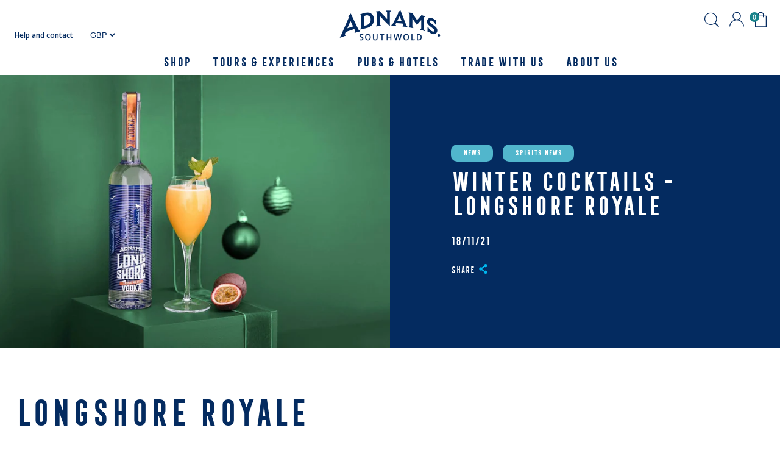

--- FILE ---
content_type: text/html; charset=utf-8
request_url: https://adnams.co.uk/blogs/journal/winter-cocktails-longshore-royale
body_size: 76312
content:















<!doctype html>
<html class="no-js supports-no-cookies" lang="en">
  <head>
    <script id="pandectes-rules">
   /* PANDECTES-GDPR: DO NOT MODIFY AUTO GENERATED CODE OF THIS SCRIPT */
   
   window.PandectesSettings = {"store":{"id":56133484723,"plan":"basic","theme":"adnams-shopify-theme/main","primaryLocale":"en","adminMode":false,"headless":false,"storefrontRootDomain":"","checkoutRootDomain":"","storefrontAccessToken":""},"tsPublished":1715703670,"declaration":{"showPurpose":false,"showProvider":false,"declIntroText":"We use cookies to optimize website functionality, analyze the performance, and provide personalized experience to you. Some cookies are essential to make the website operate and function correctly. Those cookies cannot be disabled. In this window you can manage your preference of cookies.","showDateGenerated":true},"language":{"languageMode":"Single","fallbackLanguage":"en","languageDetection":"browser","languagesSupported":[]},"texts":{"managed":{"headerText":{"en":"We respect your privacy"},"consentText":{"en":"This website uses cookies to ensure you get the best experience."},"dismissButtonText":{"en":"Ok"},"linkText":{"en":"Learn more"},"imprintText":{"en":"Imprint"},"preferencesButtonText":{"en":"Preferences"},"allowButtonText":{"en":"Accept"},"denyButtonText":{"en":"Decline"},"leaveSiteButtonText":{"en":"Leave this site"},"cookiePolicyText":{"en":"Cookie policy"},"preferencesPopupTitleText":{"en":"Manage consent preferences"},"preferencesPopupIntroText":{"en":"We use cookies to optimize website functionality, analyze the performance, and provide personalized experience to you. Some cookies are essential to make the website operate and function correctly. Those cookies cannot be disabled. In this window you can manage your preference of cookies."},"preferencesPopupCloseButtonText":{"en":"Close"},"preferencesPopupAcceptAllButtonText":{"en":"Accept all"},"preferencesPopupRejectAllButtonText":{"en":"Reject all"},"preferencesPopupSaveButtonText":{"en":"Save preferences"},"accessSectionTitleText":{"en":"Data portability"},"accessSectionParagraphText":{"en":"You have the right to request access to your data at any time."},"rectificationSectionTitleText":{"en":"Data Rectification"},"rectificationSectionParagraphText":{"en":"You have the right to request your data to be updated whenever you think it is appropriate."},"erasureSectionTitleText":{"en":"Right to be forgotten"},"erasureSectionParagraphText":{"en":"You have the right to ask all your data to be erased. After that, you will no longer be able to access your account."},"declIntroText":{"en":"We use cookies to optimize website functionality, analyze the performance, and provide personalized experience to you. Some cookies are essential to make the website operate and function correctly. Those cookies cannot be disabled. In this window you can manage your preference of cookies."}},"categories":{"strictlyNecessaryCookiesTitleText":{"en":"Strictly necessary cookies"},"functionalityCookiesTitleText":{"en":"Functional cookies"},"performanceCookiesTitleText":{"en":"Performance cookies"},"targetingCookiesTitleText":{"en":"Targeting cookies"},"unclassifiedCookiesTitleText":{"en":"Unclassified cookies"},"strictlyNecessaryCookiesDescriptionText":{"en":"These cookies are essential in order to enable you to move around the website and use its features, such as accessing secure areas of the website. The website cannot function properly without these cookies."},"functionalityCookiesDescriptionText":{"en":"These cookies enable the site to provide enhanced functionality and personalisation. They may be set by us or by third party providers whose services we have added to our pages. If you do not allow these cookies then some or all of these services may not function properly."},"performanceCookiesDescriptionText":{"en":"These cookies enable us to monitor and improve the performance of our website. For example, they allow us to count visits, identify traffic sources and see which parts of the site are most popular."},"targetingCookiesDescriptionText":{"en":"These cookies may be set through our site by our advertising partners. They may be used by those companies to build a profile of your interests and show you relevant adverts on other sites.    They do not store directly personal information, but are based on uniquely identifying your browser and internet device. If you do not allow these cookies, you will experience less targeted advertising."},"unclassifiedCookiesDescriptionText":{"en":"Unclassified cookies are cookies that we are in the process of classifying, together with the providers of individual cookies."}},"auto":{"declName":{"en":"Name"},"declPath":{"en":"Path"},"declType":{"en":"Type"},"declDomain":{"en":"Domain"},"declPurpose":{"en":"Purpose"},"declProvider":{"en":"Provider"},"declRetention":{"en":"Retention"},"declFirstParty":{"en":"First-party"},"declThirdParty":{"en":"Third-party"},"declSeconds":{"en":"seconds"},"declMinutes":{"en":"minutes"},"declHours":{"en":"hours"},"declDays":{"en":"days"},"declMonths":{"en":"months"},"declYears":{"en":"years"},"declSession":{"en":"Session"},"cookiesDetailsText":{"en":"Cookies details"},"preferencesPopupAlwaysAllowedText":{"en":"Always allowed"},"submitButton":{"en":"Submit"},"submittingButton":{"en":"Submitting..."},"cancelButton":{"en":"Cancel"},"guestsSupportInfoText":{"en":"Please login with your customer account to further proceed."},"guestsSupportEmailPlaceholder":{"en":"E-mail address"},"guestsSupportEmailValidationError":{"en":"Email is not valid"},"guestsSupportEmailSuccessTitle":{"en":"Thank you for your request"},"guestsSupportEmailFailureTitle":{"en":"A problem occurred"},"guestsSupportEmailSuccessMessage":{"en":"If you are registered as a customer of this store, you will soon receive an email with instructions on how to proceed."},"guestsSupportEmailFailureMessage":{"en":"Your request was not submitted. Please try again and if problem persists, contact store owner for assistance."},"confirmationSuccessTitle":{"en":"Your request is verified"},"confirmationFailureTitle":{"en":"A problem occurred"},"confirmationSuccessMessage":{"en":"We will soon get back to you as to your request."},"confirmationFailureMessage":{"en":"Your request was not verified. Please try again and if problem persists, contact store owner for assistance"},"consentSectionTitleText":{"en":"Your cookie consent"},"consentSectionNoConsentText":{"en":"You have not consented to the cookies policy of this website."},"consentSectionConsentedText":{"en":"You consented to the cookies policy of this website on"},"consentStatus":{"en":"Consent preference"},"consentDate":{"en":"Consent date"},"consentId":{"en":"Consent ID"},"consentSectionChangeConsentActionText":{"en":"Change consent preference"},"accessSectionGDPRRequestsActionText":{"en":"Data subject requests"},"accessSectionAccountInfoActionText":{"en":"Personal data"},"accessSectionOrdersRecordsActionText":{"en":"Orders"},"accessSectionDownloadReportActionText":{"en":"Request export"},"rectificationCommentPlaceholder":{"en":"Describe what you want to be updated"},"rectificationCommentValidationError":{"en":"Comment is required"},"rectificationSectionEditAccountActionText":{"en":"Request an update"},"erasureSectionRequestDeletionActionText":{"en":"Request personal data deletion"}}},"library":{"previewMode":false,"fadeInTimeout":0,"defaultBlocked":7,"showLink":true,"showImprintLink":false,"enabled":true,"cookie":{"name":"_pandectes_gdpr","expiryDays":365,"secure":true,"domain":""},"dismissOnScroll":false,"dismissOnWindowClick":false,"dismissOnTimeout":false,"palette":{"popup":{"background":"#FFFEFF","backgroundForCalculations":{"a":1,"b":255,"g":254,"r":255},"text":"#002D5D"},"button":{"background":"transparent","backgroundForCalculations":{"a":1,"b":255,"g":255,"r":255},"text":"#002D5D","textForCalculation":{"a":1,"b":93,"g":45,"r":0},"border":"#002D5D"}},"content":{"href":"https://adnams-plc.myshopify.com/policies/privacy-policy","imprintHref":"/","close":"&#10005;","target":"","logo":""},"window":"<div role=\"dialog\" aria-live=\"polite\" aria-label=\"cookieconsent\" aria-describedby=\"cookieconsent:desc\" id=\"pandectes-banner\" class=\"cc-window-wrapper cc-bottom-wrapper\"><div class=\"pd-cookie-banner-window cc-window {{classes}}\"><!--googleoff: all-->{{children}}<!--googleon: all--></div></div>","compliance":{"opt-both":"<div class=\"cc-compliance cc-highlight\">{{deny}}{{allow}}</div>"},"type":"opt-both","layouts":{"basic":"{{messagelink}}{{compliance}}{{close}}"},"position":"bottom","theme":"wired","revokable":false,"animateRevokable":false,"revokableReset":false,"revokableLogoUrl":"https://cdn.shopify.com/s/files/1/0561/3348/4723/t/4/assets/pandectes-reopen-logo.png?v=1706699189","revokablePlacement":"bottom-left","revokableMarginHorizontal":15,"revokableMarginVertical":15,"static":false,"autoAttach":true,"hasTransition":false,"blacklistPage":[""]},"geolocation":{"brOnly":false,"caOnly":false,"chOnly":false,"euOnly":false,"jpOnly":false,"thOnly":false,"canadaOnly":false,"globalVisibility":true},"dsr":{"guestsSupport":false,"accessSectionDownloadReportAuto":false},"banner":{"resetTs":1706699188,"extraCss":"        .cc-banner-logo {max-width: 24em!important;}    @media(min-width: 768px) {.cc-window.cc-floating{max-width: 24em!important;width: 24em!important;}}    .cc-message, .pd-cookie-banner-window .cc-header, .cc-logo {text-align: left}    .cc-window-wrapper{z-index: 2147483647;}    .cc-window{z-index: 2147483647;font-family: Lora;}    .pd-cookie-banner-window .cc-header{font-family: Lora;}    .pd-cp-ui{font-family: Lora; background-color: #FFFEFF;color:#002D5D;}    button.pd-cp-btn, a.pd-cp-btn{}    input + .pd-cp-preferences-slider{background-color: rgba(0, 45, 93, 0.3)}    .pd-cp-scrolling-section::-webkit-scrollbar{background-color: rgba(0, 45, 93, 0.3)}    input:checked + .pd-cp-preferences-slider{background-color: rgba(0, 45, 93, 1)}    .pd-cp-scrolling-section::-webkit-scrollbar-thumb {background-color: rgba(0, 45, 93, 1)}    .pd-cp-ui-close{color:#002D5D;}    .pd-cp-preferences-slider:before{background-color: #FFFEFF}    .pd-cp-title:before {border-color: #002D5D!important}    .pd-cp-preferences-slider{background-color:#002D5D}    .pd-cp-toggle{color:#002D5D!important}    @media(max-width:699px) {.pd-cp-ui-close-top svg {fill: #002D5D}}    .pd-cp-toggle:hover,.pd-cp-toggle:visited,.pd-cp-toggle:active{color:#002D5D!important}    .pd-cookie-banner-window {box-shadow: 0 0 18px rgb(0 0 0 / 20%);}  ","customJavascript":null,"showPoweredBy":false,"hybridStrict":false,"cookiesBlockedByDefault":"7","isActive":false,"implicitSavePreferences":false,"cookieIcon":false,"blockBots":false,"showCookiesDetails":true,"hasTransition":false,"blockingPage":false,"showOnlyLandingPage":false,"leaveSiteUrl":"https://www.google.com","linkRespectStoreLang":false},"cookies":{"0":[{"name":"secure_customer_sig","domain":"adnams.co.uk","path":"/","provider":"Shopify","firstParty":true,"retention":"1 year(s)","expires":1,"unit":"declYears","purpose":{"en":"Used in connection with customer login."}},{"name":"localization","domain":"adnams.co.uk","path":"/","provider":"Shopify","firstParty":true,"retention":"1 year(s)","expires":1,"unit":"declYears","purpose":{"en":"Shopify store localization"}},{"name":"cart_currency","domain":"adnams.co.uk","path":"/","provider":"Shopify","firstParty":true,"retention":"2 ","expires":2,"unit":"declSession","purpose":{"en":"The cookie is necessary for the secure checkout and payment function on the website. This function is provided by shopify.com."}},{"name":"keep_alive","domain":"adnams.co.uk","path":"/","provider":"Shopify","firstParty":true,"retention":"30 minute(s)","expires":30,"unit":"declMinutes","purpose":{"en":"Used in connection with buyer localization."}},{"name":"shopify_pay_redirect","domain":"adnams.co.uk","path":"/","provider":"Shopify","firstParty":true,"retention":"1 hour(s)","expires":1,"unit":"declHours","purpose":{"en":"The cookie is necessary for the secure checkout and payment function on the website. This function is provided by shopify.com."}},{"name":"cart","domain":"adnams.co.uk","path":"/","provider":"Shopify","firstParty":true,"retention":"2 ","expires":2,"unit":"declSession","purpose":{"en":"Necessary for the shopping cart functionality on the website."}},{"name":"cart_sig","domain":"adnams.co.uk","path":"/","provider":"Shopify","firstParty":true,"retention":"2 ","expires":2,"unit":"declSession","purpose":{"en":"Shopify analytics."}},{"name":"_cmp_a","domain":".adnams.co.uk","path":"/","provider":"Shopify","firstParty":true,"retention":"1 day(s)","expires":1,"unit":"declDays","purpose":{"en":"Used for managing customer privacy settings."}},{"name":"_tracking_consent","domain":".adnams.co.uk","path":"/","provider":"Shopify","firstParty":true,"retention":"1 year(s)","expires":1,"unit":"declYears","purpose":{"en":"Tracking preferences."}},{"name":"cart_ts","domain":"adnams.co.uk","path":"/","provider":"Shopify","firstParty":true,"retention":"2 ","expires":2,"unit":"declSession","purpose":{"en":"Used in connection with checkout."}},{"name":"_secure_session_id","domain":"adnams.co.uk","path":"/","provider":"Shopify","firstParty":true,"retention":"1 month(s)","expires":1,"unit":"declMonths","purpose":{"en":"Used in connection with navigation through a storefront."}}],"1":[{"name":"_shg_session_id","domain":"adnams.co.uk","path":"/","provider":"Shogun","firstParty":true,"retention":"30 minute(s)","expires":30,"unit":"declMinutes","purpose":{"en":"Used by Shogun Application"}},{"name":"_shg_user_id","domain":"adnams.co.uk","path":"/","provider":"Shogun","firstParty":true,"retention":"1 year(s)","expires":1,"unit":"declYears","purpose":{"en":"Used by Shogun Application"}},{"name":"_hjSessionUser_3533831","domain":".adnams.co.uk","path":"/","provider":"Hotjar","firstParty":true,"retention":"1 year(s)","expires":1,"unit":"declYears","purpose":{"en":""}},{"name":"_hjSession_3533831","domain":".adnams.co.uk","path":"/","provider":"Hotjar","firstParty":true,"retention":"30 minute(s)","expires":30,"unit":"declMinutes","purpose":{"en":""}}],"2":[{"name":"_clck","domain":".adnams.co.uk","path":"/","provider":"Microsoft","firstParty":true,"retention":"1 year(s)","expires":1,"unit":"declYears","purpose":{"en":"Used by Microsoft Clarity to store a unique user ID."}},{"name":"_shopify_s","domain":"adnams.co.uk","path":"/","provider":"Shopify","firstParty":true,"retention":"30 minute(s)","expires":30,"unit":"declMinutes","purpose":{"en":"Shopify analytics."}},{"name":"_shopify_sa_t","domain":"adnams.co.uk","path":"/","provider":"Shopify","firstParty":true,"retention":"30 minute(s)","expires":30,"unit":"declMinutes","purpose":{"en":"Shopify analytics relating to marketing & referrals."}},{"name":"_shopify_sa_p","domain":"adnams.co.uk","path":"/","provider":"Shopify","firstParty":true,"retention":"30 minute(s)","expires":30,"unit":"declMinutes","purpose":{"en":"Shopify analytics relating to marketing & referrals."}},{"name":"_gid","domain":".adnams.co.uk","path":"/","provider":"Google","firstParty":true,"retention":"1 day(s)","expires":1,"unit":"declDays","purpose":{"en":"Cookie is placed by Google Analytics to count and track pageviews."}},{"name":"_orig_referrer","domain":".adnams.co.uk","path":"/","provider":"Shopify","firstParty":true,"retention":"2 ","expires":2,"unit":"declSession","purpose":{"en":"Tracks landing pages."}},{"name":"_landing_page","domain":".adnams.co.uk","path":"/","provider":"Shopify","firstParty":true,"retention":"2 ","expires":2,"unit":"declSession","purpose":{"en":"Tracks landing pages."}},{"name":"_ga","domain":".adnams.co.uk","path":"/","provider":"Google","firstParty":true,"retention":"1 year(s)","expires":1,"unit":"declYears","purpose":{"en":"Cookie is set by Google Analytics with unknown functionality"}},{"name":"_shopify_y","domain":".adnams.co.uk","path":"/","provider":"Shopify","firstParty":true,"retention":"1 year(s)","expires":1,"unit":"declYears","purpose":{"en":"Shopify analytics."}},{"name":"__cf_bm","domain":".r1-t.trackedlink.net","path":"/","provider":"CloudFlare","firstParty":false,"retention":"30 minute(s)","expires":30,"unit":"declMinutes","purpose":{"en":"Used to manage incoming traffic that matches criteria associated with bots."}},{"name":"_gat","domain":".adnams.co.uk","path":"/","provider":"Google","firstParty":true,"retention":"1 minute(s)","expires":1,"unit":"declMinutes","purpose":{"en":"Cookie is placed by Google Analytics to filter requests from bots."}},{"name":"_clsk","domain":".adnams.co.uk","path":"/","provider":"Microsoft","firstParty":true,"retention":"1 day(s)","expires":1,"unit":"declDays","purpose":{"en":"Used by Microsoft Clarity to store a unique user ID.\t"}},{"name":"_shopify_s","domain":"uk","path":"/","provider":"Shopify","firstParty":false,"retention":"Session","expires":1,"unit":"declSeconds","purpose":{"en":"Shopify analytics."}},{"name":"_shopify_s","domain":"co.uk","path":"/","provider":"Shopify","firstParty":false,"retention":"Session","expires":1,"unit":"declSeconds","purpose":{"en":"Shopify analytics."}},{"name":"_boomr_clss","domain":"https://adnams.co.uk","path":"/","provider":"Shopify","firstParty":true,"retention":"Persistent","expires":1,"unit":"declYears","purpose":{"en":"Used to monitor and optimize the performance of Shopify stores."}},{"name":"_ga_BBJNVKEMLY","domain":".adnams.co.uk","path":"/","provider":"Google","firstParty":true,"retention":"1 year(s)","expires":1,"unit":"declYears","purpose":{"en":""}},{"name":"_ga_84PJHRWM8Q","domain":".adnams.co.uk","path":"/","provider":"Google","firstParty":true,"retention":"1 year(s)","expires":1,"unit":"declYears","purpose":{"en":""}}],"4":[{"name":"_gcl_au","domain":".adnams.co.uk","path":"/","provider":"Google","firstParty":true,"retention":"3 month(s)","expires":3,"unit":"declMonths","purpose":{"en":"Cookie is placed by Google Tag Manager to track conversions."}},{"name":"_fbp","domain":".adnams.co.uk","path":"/","provider":"Facebook","firstParty":true,"retention":"3 month(s)","expires":3,"unit":"declMonths","purpose":{"en":"Cookie is placed by Facebook to track visits across websites."}},{"name":"MUID","domain":".bing.com","path":"/","provider":"Microsoft","firstParty":false,"retention":"1 year(s)","expires":1,"unit":"declYears","purpose":{"en":"Cookie is placed by Microsoft to track visits across websites."}},{"name":"MUID","domain":".clarity.ms","path":"/","provider":"Microsoft","firstParty":false,"retention":"1 year(s)","expires":1,"unit":"declYears","purpose":{"en":"Cookie is placed by Microsoft to track visits across websites."}},{"name":"wpm-domain-test","domain":"uk","path":"/","provider":"Shopify","firstParty":false,"retention":"Session","expires":1,"unit":"declSeconds","purpose":{"en":"Used to test the storage of parameters about products added to the cart or payment currency"}},{"name":"wpm-domain-test","domain":"co.uk","path":"/","provider":"Shopify","firstParty":false,"retention":"Session","expires":1,"unit":"declSeconds","purpose":{"en":"Used to test the storage of parameters about products added to the cart or payment currency"}},{"name":"wpm-domain-test","domain":"adnams.co.uk","path":"/","provider":"Shopify","firstParty":true,"retention":"Session","expires":1,"unit":"declSeconds","purpose":{"en":"Used to test the storage of parameters about products added to the cart or payment currency"}},{"name":"lastExternalReferrer","domain":"https://adnams.co.uk","path":"/","provider":"Facebook","firstParty":true,"retention":"Persistent","expires":1,"unit":"declYears","purpose":{"en":"Detects how the user reached the website by registering their last URL-address."}},{"name":"lastExternalReferrerTime","domain":"https://adnams.co.uk","path":"/","provider":"Facebook","firstParty":true,"retention":"Persistent","expires":1,"unit":"declYears","purpose":{"en":"Contains the timestamp of the last update of the lastExternalReferrer cookie."}}],"8":[{"name":"sa-user-id","domain":"tags.srv.stackadapt.com","path":"/","provider":"Unknown","firstParty":false,"retention":"1 year(s)","expires":1,"unit":"declYears","purpose":{"en":""}},{"name":"CLID","domain":"www.clarity.ms","path":"/","provider":"Unknown","firstParty":false,"retention":"1 year(s)","expires":1,"unit":"declYears","purpose":{"en":""}},{"name":"sa-user-id","domain":".srv.stackadapt.com","path":"/","provider":"Unknown","firstParty":false,"retention":"1 year(s)","expires":1,"unit":"declYears","purpose":{"en":""}},{"name":"zabUserId","domain":"adnams.co.uk","path":"/","provider":"Unknown","firstParty":true,"retention":"1 year(s)","expires":1,"unit":"declYears","purpose":{"en":""}},{"name":"sa-user-id-v2","domain":"tags.srv.stackadapt.com","path":"/","provider":"Unknown","firstParty":false,"retention":"1 year(s)","expires":1,"unit":"declYears","purpose":{"en":""}},{"name":"sa-user-id-v3","domain":".srv.stackadapt.com","path":"/","provider":"Unknown","firstParty":false,"retention":"1 year(s)","expires":1,"unit":"declYears","purpose":{"en":""}},{"name":"sa-user-id","domain":"adnams.co.uk","path":"/","provider":"Unknown","firstParty":true,"retention":"1 year(s)","expires":1,"unit":"declYears","purpose":{"en":""}},{"name":"sa-user-id-v2","domain":"adnams.co.uk","path":"/","provider":"Unknown","firstParty":true,"retention":"1 year(s)","expires":1,"unit":"declYears","purpose":{"en":""}},{"name":"sa-user-id-v3","domain":"adnams.co.uk","path":"/","provider":"Unknown","firstParty":true,"retention":"1 year(s)","expires":1,"unit":"declYears","purpose":{"en":""}},{"name":"sa-user-id-v2","domain":".srv.stackadapt.com","path":"/","provider":"Unknown","firstParty":false,"retention":"1 year(s)","expires":1,"unit":"declYears","purpose":{"en":""}},{"name":"UserMatchHistory","domain":".linkedin.com","path":"/","provider":"Unknown","firstParty":false,"retention":"1 month(s)","expires":1,"unit":"declMonths","purpose":{"en":""}},{"name":"mm_allocation","domain":".mention-me.com","path":"/","provider":"Unknown","firstParty":false,"retention":"6 month(s)","expires":6,"unit":"declMonths","purpose":{"en":""}},{"name":"sa-user-id-v3","domain":"tags.srv.stackadapt.com","path":"/","provider":"Unknown","firstParty":false,"retention":"1 year(s)","expires":1,"unit":"declYears","purpose":{"en":""}},{"name":"AnalyticsSyncHistory","domain":".linkedin.com","path":"/","provider":"Unknown","firstParty":false,"retention":"1 month(s)","expires":1,"unit":"declMonths","purpose":{"en":""}},{"name":"zft-sdc","domain":".adnams.co.uk","path":"/","provider":"Unknown","firstParty":true,"retention":"12 hour(s)","expires":12,"unit":"declHours","purpose":{"en":""}},{"name":"zsc55aad4a084cb439db9c82198820ca2a0","domain":".adnams.co.uk","path":"/","provider":"Unknown","firstParty":true,"retention":"30 minute(s)","expires":30,"unit":"declMinutes","purpose":{"en":""}},{"name":"li_sugr","domain":".linkedin.com","path":"/","provider":"Unknown","firstParty":false,"retention":"3 month(s)","expires":3,"unit":"declMonths","purpose":{"en":""}},{"name":"bcookie","domain":".linkedin.com","path":"/","provider":"Unknown","firstParty":false,"retention":"1 year(s)","expires":1,"unit":"declYears","purpose":{"en":""}},{"name":"lidc","domain":".linkedin.com","path":"/","provider":"Unknown","firstParty":false,"retention":"1 day(s)","expires":1,"unit":"declDays","purpose":{"en":""}},{"name":"bscookie","domain":".www.linkedin.com","path":"/","provider":"Unknown","firstParty":false,"retention":"1 year(s)","expires":1,"unit":"declYears","purpose":{"en":""}},{"name":"li_gc","domain":".linkedin.com","path":"/","provider":"Unknown","firstParty":false,"retention":"6 month(s)","expires":6,"unit":"declMonths","purpose":{"en":""}},{"name":"zfccn","domain":"pagesense-collect.zoho.eu","path":"/","provider":"Unknown","firstParty":false,"retention":"Session","expires":-54,"unit":"declYears","purpose":{"en":""}},{"name":"zps-tgr-dts","domain":".adnams.co.uk","path":"/","provider":"Unknown","firstParty":true,"retention":"1 year(s)","expires":1,"unit":"declYears","purpose":{"en":""}},{"name":"MR","domain":".c.bing.com","path":"/","provider":"Unknown","firstParty":false,"retention":"1 ","expires":1,"unit":"declSession","purpose":{"en":""}},{"name":"SRM_B","domain":".c.bing.com","path":"/","provider":"Unknown","firstParty":false,"retention":"1 year(s)","expires":1,"unit":"declYears","purpose":{"en":""}},{"name":"SM","domain":".c.clarity.ms","path":"/","provider":"Unknown","firstParty":false,"retention":"Session","expires":-54,"unit":"declYears","purpose":{"en":""}},{"name":"MR","domain":".c.clarity.ms","path":"/","provider":"Unknown","firstParty":false,"retention":"1 ","expires":1,"unit":"declSession","purpose":{"en":""}},{"name":"ANONCHK","domain":".c.clarity.ms","path":"/","provider":"Unknown","firstParty":false,"retention":"10 minute(s)","expires":10,"unit":"declMinutes","purpose":{"en":""}},{"name":"_hjTLDTest","domain":"co.uk","path":"/","provider":"Unknown","firstParty":false,"retention":"Session","expires":1,"unit":"declSeconds","purpose":{"en":""}},{"name":"sa-user-id-v3","domain":"https://adnams.co.uk","path":"/","provider":"Unknown","firstParty":true,"retention":"Persistent","expires":1,"unit":"declYears","purpose":{"en":""}},{"name":"zps-ft-pghitType-details","domain":"https://adnams.co.uk","path":"/","provider":"Unknown","firstParty":true,"retention":"Persistent","expires":1,"unit":"declYears","purpose":{"en":""}},{"name":"sa-user-id-v2","domain":"https://adnams.co.uk","path":"/","provider":"Unknown","firstParty":true,"retention":"Persistent","expires":1,"unit":"declYears","purpose":{"en":""}},{"name":"__sharethis_cookie_test__","domain":"adnams.co.uk","path":"/","provider":"Unknown","firstParty":true,"retention":"Session","expires":1,"unit":"declSeconds","purpose":{"en":""}},{"name":"sa-user-id","domain":"https://adnams.co.uk","path":"/","provider":"Unknown","firstParty":true,"retention":"Persistent","expires":1,"unit":"declYears","purpose":{"en":""}},{"name":"badge-styles-data","domain":"https://adnams.co.uk","path":"/","provider":"Unknown","firstParty":true,"retention":"Session","expires":1,"unit":"declYears","purpose":{"en":""}},{"name":"_cltk","domain":"https://adnams.co.uk","path":"/","provider":"Unknown","firstParty":true,"retention":"Session","expires":1,"unit":"declYears","purpose":{"en":""}},{"name":"product-badge-data","domain":"https://adnams.co.uk","path":"/","provider":"Unknown","firstParty":true,"retention":"Session","expires":1,"unit":"declYears","purpose":{"en":""}},{"name":"local-storage-test","domain":"https://adnams.co.uk","path":"/","provider":"Unknown","firstParty":true,"retention":"Persistent","expires":1,"unit":"declYears","purpose":{"en":""}},{"name":"zps-ft-details","domain":"https://adnams.co.uk","path":"/","provider":"Unknown","firstParty":true,"retention":"Persistent","expires":1,"unit":"declYears","purpose":{"en":""}},{"name":"comapi.hub.config","domain":"https://adnams.co.uk","path":"/","provider":"Unknown","firstParty":true,"retention":"Persistent","expires":1,"unit":"declYears","purpose":{"en":""}},{"name":"comapi.hub.comapiConfig","domain":"https://adnams.co.uk","path":"/","provider":"Unknown","firstParty":true,"retention":"Persistent","expires":1,"unit":"declYears","purpose":{"en":""}},{"name":"bugsnag-anonymous-id","domain":"https://pay.shopify.com","path":"/","provider":"Unknown","firstParty":false,"retention":"Persistent","expires":1,"unit":"declYears","purpose":{"en":""}},{"name":"_hjLocalStorageTest","domain":"https://adnams.co.uk","path":"/","provider":"Unknown","firstParty":true,"retention":"Persistent","expires":1,"unit":"declYears","purpose":{"en":""}},{"name":"__sharethis_local_storage_test__","domain":"https://adnams.co.uk","path":"/","provider":"Unknown","firstParty":true,"retention":"Persistent","expires":1,"unit":"declYears","purpose":{"en":""}},{"name":"_hjSessionStorageTest","domain":"https://adnams.co.uk","path":"/","provider":"Unknown","firstParty":true,"retention":"Session","expires":1,"unit":"declYears","purpose":{"en":""}}]},"blocker":{"isActive":false,"googleConsentMode":{"id":"","analyticsId":"","isActive":false,"adStorageCategory":4,"analyticsStorageCategory":2,"personalizationStorageCategory":1,"functionalityStorageCategory":1,"customEvent":true,"securityStorageCategory":0,"redactData":true,"urlPassthrough":false,"dataLayerProperty":"dataLayer"},"facebookPixel":{"id":"","isActive":false,"ldu":false},"rakuten":{"isActive":false,"cmp":false,"ccpa":false},"gpcIsActive":false,"defaultBlocked":7,"patterns":{"whiteList":[],"blackList":{"1":[],"2":[],"4":[],"8":[]},"iframesWhiteList":[],"iframesBlackList":{"1":[],"2":[],"4":[],"8":[]},"beaconsWhiteList":[],"beaconsBlackList":{"1":[],"2":[],"4":[],"8":[]}}}}
   
   !function(){"use strict";window.PandectesRules=window.PandectesRules||{},window.PandectesRules.manualBlacklist={1:[],2:[],4:[]},window.PandectesRules.blacklistedIFrames={1:[],2:[],4:[]},window.PandectesRules.blacklistedCss={1:[],2:[],4:[]},window.PandectesRules.blacklistedBeacons={1:[],2:[],4:[]};var e="javascript/blocked";function t(e){return new RegExp(e.replace(/[/\\.+?$()]/g,"\\$&").replace("*","(.*)"))}var n=function(e){var t=arguments.length>1&&void 0!==arguments[1]?arguments[1]:"log";new URLSearchParams(window.location.search).get("log")&&console[t]("PandectesRules: ".concat(e))};function a(e){var t=document.createElement("script");t.async=!0,t.src=e,document.head.appendChild(t)}function r(e,t){var n=Object.keys(e);if(Object.getOwnPropertySymbols){var a=Object.getOwnPropertySymbols(e);t&&(a=a.filter((function(t){return Object.getOwnPropertyDescriptor(e,t).enumerable}))),n.push.apply(n,a)}return n}function o(e){for(var t=1;t<arguments.length;t++){var n=null!=arguments[t]?arguments[t]:{};t%2?r(Object(n),!0).forEach((function(t){c(e,t,n[t])})):Object.getOwnPropertyDescriptors?Object.defineProperties(e,Object.getOwnPropertyDescriptors(n)):r(Object(n)).forEach((function(t){Object.defineProperty(e,t,Object.getOwnPropertyDescriptor(n,t))}))}return e}function i(e){var t=function(e,t){if("object"!=typeof e||!e)return e;var n=e[Symbol.toPrimitive];if(void 0!==n){var a=n.call(e,t||"default");if("object"!=typeof a)return a;throw new TypeError("@@toPrimitive must return a primitive value.")}return("string"===t?String:Number)(e)}(e,"string");return"symbol"==typeof t?t:String(t)}function s(e){return s="function"==typeof Symbol&&"symbol"==typeof Symbol.iterator?function(e){return typeof e}:function(e){return e&&"function"==typeof Symbol&&e.constructor===Symbol&&e!==Symbol.prototype?"symbol":typeof e},s(e)}function c(e,t,n){return(t=i(t))in e?Object.defineProperty(e,t,{value:n,enumerable:!0,configurable:!0,writable:!0}):e[t]=n,e}function l(e,t){return function(e){if(Array.isArray(e))return e}(e)||function(e,t){var n=null==e?null:"undefined"!=typeof Symbol&&e[Symbol.iterator]||e["@@iterator"];if(null!=n){var a,r,o,i,s=[],c=!0,l=!1;try{if(o=(n=n.call(e)).next,0===t){if(Object(n)!==n)return;c=!1}else for(;!(c=(a=o.call(n)).done)&&(s.push(a.value),s.length!==t);c=!0);}catch(e){l=!0,r=e}finally{try{if(!c&&null!=n.return&&(i=n.return(),Object(i)!==i))return}finally{if(l)throw r}}return s}}(e,t)||d(e,t)||function(){throw new TypeError("Invalid attempt to destructure non-iterable instance.\nIn order to be iterable, non-array objects must have a [Symbol.iterator]() method.")}()}function u(e){return function(e){if(Array.isArray(e))return f(e)}(e)||function(e){if("undefined"!=typeof Symbol&&null!=e[Symbol.iterator]||null!=e["@@iterator"])return Array.from(e)}(e)||d(e)||function(){throw new TypeError("Invalid attempt to spread non-iterable instance.\nIn order to be iterable, non-array objects must have a [Symbol.iterator]() method.")}()}function d(e,t){if(e){if("string"==typeof e)return f(e,t);var n=Object.prototype.toString.call(e).slice(8,-1);return"Object"===n&&e.constructor&&(n=e.constructor.name),"Map"===n||"Set"===n?Array.from(e):"Arguments"===n||/^(?:Ui|I)nt(?:8|16|32)(?:Clamped)?Array$/.test(n)?f(e,t):void 0}}function f(e,t){(null==t||t>e.length)&&(t=e.length);for(var n=0,a=new Array(t);n<t;n++)a[n]=e[n];return a}var p=window.PandectesRulesSettings||window.PandectesSettings,g=!(void 0===window.dataLayer||!Array.isArray(window.dataLayer)||!window.dataLayer.some((function(e){return"pandectes_full_scan"===e.event}))),y=function(){var e,t=arguments.length>0&&void 0!==arguments[0]?arguments[0]:"_pandectes_gdpr",n=("; "+document.cookie).split("; "+t+"=");if(n.length<2)e={};else{var a=n.pop().split(";");e=window.atob(a.shift())}var r=function(e){try{return JSON.parse(e)}catch(e){return!1}}(e);return!1!==r?r:e}(),h=p.banner.isActive,v=p.blocker,w=v.defaultBlocked,m=v.patterns,b=y&&null!==y.preferences&&void 0!==y.preferences?y.preferences:null,k=g?0:h?null===b?w:b:0,_={1:0==(1&k),2:0==(2&k),4:0==(4&k)},L=m.blackList,S=m.whiteList,C=m.iframesBlackList,P=m.iframesWhiteList,A=m.beaconsBlackList,O=m.beaconsWhiteList,j={blackList:[],whiteList:[],iframesBlackList:{1:[],2:[],4:[],8:[]},iframesWhiteList:[],beaconsBlackList:{1:[],2:[],4:[],8:[]},beaconsWhiteList:[]};[1,2,4].map((function(e){var n;_[e]||((n=j.blackList).push.apply(n,u(L[e].length?L[e].map(t):[])),j.iframesBlackList[e]=C[e].length?C[e].map(t):[],j.beaconsBlackList[e]=A[e].length?A[e].map(t):[])})),j.whiteList=S.length?S.map(t):[],j.iframesWhiteList=P.length?P.map(t):[],j.beaconsWhiteList=O.length?O.map(t):[];var E={scripts:[],iframes:{1:[],2:[],4:[]},beacons:{1:[],2:[],4:[]},css:{1:[],2:[],4:[]}},B=function(t,n){return t&&(!n||n!==e)&&(!j.blackList||j.blackList.some((function(e){return e.test(t)})))&&(!j.whiteList||j.whiteList.every((function(e){return!e.test(t)})))},I=function(e){var t=e.getAttribute("src");return j.blackList&&j.blackList.every((function(e){return!e.test(t)}))||j.whiteList&&j.whiteList.some((function(e){return e.test(t)}))},R=function(e,t){var n=j.iframesBlackList[t],a=j.iframesWhiteList;return e&&(!n||n.some((function(t){return t.test(e)})))&&(!a||a.every((function(t){return!t.test(e)})))},T=function(e,t){var n=j.beaconsBlackList[t],a=j.beaconsWhiteList;return e&&(!n||n.some((function(t){return t.test(e)})))&&(!a||a.every((function(t){return!t.test(e)})))},N=new MutationObserver((function(e){for(var t=0;t<e.length;t++)for(var n=e[t].addedNodes,a=0;a<n.length;a++){var r=n[a],o=r.dataset&&r.dataset.cookiecategory;if(1===r.nodeType&&"LINK"===r.tagName){var i=r.dataset&&r.dataset.href;if(i&&o)switch(o){case"functionality":case"C0001":E.css[1].push(i);break;case"performance":case"C0002":E.css[2].push(i);break;case"targeting":case"C0003":E.css[4].push(i)}}}})),x=new MutationObserver((function(t){for(var n=0;n<t.length;n++)for(var a=t[n].addedNodes,r=function(){var t=a[o],n=t.src||t.dataset&&t.dataset.src,r=t.dataset&&t.dataset.cookiecategory;if(1===t.nodeType&&"IFRAME"===t.tagName){if(n){var i=!1;R(n,1)||"functionality"===r||"C0001"===r?(i=!0,E.iframes[1].push(n)):R(n,2)||"performance"===r||"C0002"===r?(i=!0,E.iframes[2].push(n)):(R(n,4)||"targeting"===r||"C0003"===r)&&(i=!0,E.iframes[4].push(n)),i&&(t.removeAttribute("src"),t.setAttribute("data-src",n))}}else if(1===t.nodeType&&"IMG"===t.tagName){if(n){var s=!1;T(n,1)?(s=!0,E.beacons[1].push(n)):T(n,2)?(s=!0,E.beacons[2].push(n)):T(n,4)&&(s=!0,E.beacons[4].push(n)),s&&(t.removeAttribute("src"),t.setAttribute("data-src",n))}}else if(1===t.nodeType&&"LINK"===t.tagName){var c=t.dataset&&t.dataset.href;if(c&&r)switch(r){case"functionality":case"C0001":E.css[1].push(c);break;case"performance":case"C0002":E.css[2].push(c);break;case"targeting":case"C0003":E.css[4].push(c)}}else if(1===t.nodeType&&"SCRIPT"===t.tagName){var l=t.type,u=!1;if(B(n,l))u=!0;else if(n&&r)switch(r){case"functionality":case"C0001":u=!0,window.PandectesRules.manualBlacklist[1].push(n);break;case"performance":case"C0002":u=!0,window.PandectesRules.manualBlacklist[2].push(n);break;case"targeting":case"C0003":u=!0,window.PandectesRules.manualBlacklist[4].push(n)}if(u){E.scripts.push([t,l]),t.type=e;t.addEventListener("beforescriptexecute",(function n(a){t.getAttribute("type")===e&&a.preventDefault(),t.removeEventListener("beforescriptexecute",n)})),t.parentElement&&t.parentElement.removeChild(t)}}},o=0;o<a.length;o++)r()})),D=document.createElement,M={src:Object.getOwnPropertyDescriptor(HTMLScriptElement.prototype,"src"),type:Object.getOwnPropertyDescriptor(HTMLScriptElement.prototype,"type")};window.PandectesRules.unblockCss=function(e){var t=E.css[e]||[];t.length&&n("Unblocking CSS for ".concat(e)),t.forEach((function(e){var t=document.querySelector('link[data-href^="'.concat(e,'"]'));t.removeAttribute("data-href"),t.href=e})),E.css[e]=[]},window.PandectesRules.unblockIFrames=function(e){var t=E.iframes[e]||[];t.length&&n("Unblocking IFrames for ".concat(e)),j.iframesBlackList[e]=[],t.forEach((function(e){var t=document.querySelector('iframe[data-src^="'.concat(e,'"]'));t.removeAttribute("data-src"),t.src=e})),E.iframes[e]=[]},window.PandectesRules.unblockBeacons=function(e){var t=E.beacons[e]||[];t.length&&n("Unblocking Beacons for ".concat(e)),j.beaconsBlackList[e]=[],t.forEach((function(e){var t=document.querySelector('img[data-src^="'.concat(e,'"]'));t.removeAttribute("data-src"),t.src=e})),E.beacons[e]=[]},window.PandectesRules.unblockInlineScripts=function(e){var t=1===e?"functionality":2===e?"performance":"targeting";document.querySelectorAll('script[type="javascript/blocked"][data-cookiecategory="'.concat(t,'"]')).forEach((function(e){var t=e.textContent;e.parentNode.removeChild(e);var n=document.createElement("script");n.type="text/javascript",n.textContent=t,document.body.appendChild(n)}))},window.PandectesRules.unblock=function(a){a.length<1?(j.blackList=[],j.whiteList=[],j.iframesBlackList=[],j.iframesWhiteList=[]):(j.blackList&&(j.blackList=j.blackList.filter((function(e){return a.every((function(t){return"string"==typeof t?!e.test(t):t instanceof RegExp?e.toString()!==t.toString():void 0}))}))),j.whiteList&&(j.whiteList=[].concat(u(j.whiteList),u(a.map((function(e){if("string"==typeof e){var n=".*"+t(e)+".*";if(j.whiteList.every((function(e){return e.toString()!==n.toString()})))return new RegExp(n)}else if(e instanceof RegExp&&j.whiteList.every((function(t){return t.toString()!==e.toString()})))return e;return null})).filter(Boolean)))));for(var r=document.querySelectorAll('script[type="'.concat(e,'"]')),o=0;o<r.length;o++){var i=r[o];I(i)&&(E.scripts.push([i,"application/javascript"]),i.parentElement.removeChild(i))}var s=0;u(E.scripts).forEach((function(e,t){var n=l(e,2),a=n[0],r=n[1];if(I(a)){for(var o=document.createElement("script"),i=0;i<a.attributes.length;i++){var c=a.attributes[i];"src"!==c.name&&"type"!==c.name&&o.setAttribute(c.name,a.attributes[i].value)}o.setAttribute("src",a.src),o.setAttribute("type",r||"application/javascript"),document.head.appendChild(o),E.scripts.splice(t-s,1),s++}})),0==j.blackList.length&&0===j.iframesBlackList[1].length&&0===j.iframesBlackList[2].length&&0===j.iframesBlackList[4].length&&0===j.beaconsBlackList[1].length&&0===j.beaconsBlackList[2].length&&0===j.beaconsBlackList[4].length&&(n("Disconnecting observers"),x.disconnect(),N.disconnect())};var z,W,F=p.store.adminMode,U=p.banner.isActive,q=p.blocker,J=q.defaultBlocked;U&&(z=function(){!function(){var e=window.Shopify.trackingConsent;if(!1!==e.shouldShowBanner()||null!==b||7!==J)try{var t=F&&!(window.Shopify&&window.Shopify.AdminBarInjector),a={preferences:0==(1&k)||g||t,analytics:0==(2&k)||g||t,marketing:0==(4&k)||g||t};e.firstPartyMarketingAllowed()===a.marketing&&e.analyticsProcessingAllowed()===a.analytics&&e.preferencesProcessingAllowed()===a.preferences||(a.sale_of_data=a.marketing,e.setTrackingConsent(a,(function(e){e&&e.error?n("Shopify.customerPrivacy API - failed to setTrackingConsent"):n("setTrackingConsent(".concat(JSON.stringify(a),")"))})))}catch(e){n("Shopify.customerPrivacy API - exception")}}(),function(){var e=window.Shopify.trackingConsent,t=e.currentVisitorConsent();if(q.gpcIsActive&&"CCPA"===e.getRegulation()&&"no"===t.gpc&&"yes"!==t.sale_of_data){var a={sale_of_data:!1};e.setTrackingConsent(a,(function(e){e&&e.error?n("Shopify.customerPrivacy API - failed to setTrackingConsent({".concat(JSON.stringify(a),")")):n("setTrackingConsent(".concat(JSON.stringify(a),")"))}))}}()},W=null,window.Shopify&&window.Shopify.loadFeatures&&window.Shopify.trackingConsent?z():W=setInterval((function(){window.Shopify&&window.Shopify.loadFeatures&&(clearInterval(W),window.Shopify.loadFeatures([{name:"consent-tracking-api",version:"0.1"}],(function(e){e?n("Shopify.customerPrivacy API - failed to load"):(n("shouldShowBanner() -> ".concat(window.Shopify.trackingConsent.shouldShowBanner()," | saleOfDataRegion() -> ").concat(window.Shopify.trackingConsent.saleOfDataRegion())),z())})))}),10));var G=p.banner.isActive,H=p.blocker.googleConsentMode,$=H.isActive,K=H.customEvent,V=H.id,Q=void 0===V?"":V,X=H.analyticsId,Y=void 0===X?"":X,Z=H.adwordsId,ee=void 0===Z?"":Z,te=H.redactData,ne=H.urlPassthrough,ae=H.adStorageCategory,re=H.analyticsStorageCategory,oe=H.functionalityStorageCategory,ie=H.personalizationStorageCategory,se=H.securityStorageCategory,ce=H.dataLayerProperty,le=void 0===ce?"dataLayer":ce,ue=H.waitForUpdate,de=void 0===ue?0:ue,fe=H.useNativeChannel,pe=void 0!==fe&&fe;function ge(){window[le].push(arguments)}window[le]=window[le]||[];var ye,he,ve={hasInitialized:!1,useNativeChannel:!1,ads_data_redaction:!1,url_passthrough:!1,data_layer_property:"dataLayer",storage:{ad_storage:"granted",ad_user_data:"granted",ad_personalization:"granted",analytics_storage:"granted",functionality_storage:"granted",personalization_storage:"granted",security_storage:"granted"}};if(G&&$){var we=0==(k&ae)?"granted":"denied",me=0==(k&re)?"granted":"denied",be=0==(k&oe)?"granted":"denied",ke=0==(k&ie)?"granted":"denied",_e=0==(k&se)?"granted":"denied";ve.hasInitialized=!0,ve.useNativeChannel=pe,ve.ads_data_redaction="denied"===we&&te,ve.url_passthrough=ne,ve.storage.ad_storage=we,ve.storage.ad_user_data=we,ve.storage.ad_personalization=we,ve.storage.analytics_storage=me,ve.storage.functionality_storage=be,ve.storage.personalization_storage=ke,ve.storage.security_storage=_e,de&&(ve.storage.wait_for_update="denied"===me||"denied"===we?de:0),ve.data_layer_property=le||"dataLayer",ve.ads_data_redaction&&ge("set","ads_data_redaction",ve.ads_data_redaction),ve.url_passthrough&&ge("set","url_passthrough",ve.url_passthrough),ve.useNativeChannel&&(window[le].push=function(){for(var e=arguments.length,t=new Array(e),n=0;n<e;n++)t[n]=arguments[n];if(t&&t[0]){var a=t[0][0],r=t[0][1],o=t[0][2],i=o&&"object"===s(o)&&4===Object.values(o).length&&o.ad_storage&&o.analytics_storage&&o.ad_user_data&&o.ad_personalization;if("consent"===a&&i)if("default"===r)o.functionality_storage=ve.storage.functionality_storage,o.personalization_storage=ve.storage.personalization_storage,o.security_storage="granted",ve.storage.wait_for_update&&(o.wait_for_update=ve.storage.wait_for_update);else if("update"===r){try{var c=window.Shopify.customerPrivacy.preferencesProcessingAllowed()?"granted":"denied";o.functionality_storage=c,o.personalization_storage=c}catch(e){}o.security_storage="granted"}}return Array.prototype.push.apply(this,t)}),function(){ge("consent","default",ve.storage),!1===pe?console.log("Pandectes: Google Consent Mode (av2)"):console.log("Pandectes: Google Consent Mode (av2nc)");(Q.length||Y.length||ee.length)&&(window[ve.data_layer_property].push({"pandectes.start":(new Date).getTime(),event:"pandectes-rules.min.js"}),(Y.length||ee.length)&&ge("js",new Date));var e="https://www.googletagmanager.com";if(Q.length){var t=Q.split(",");window[ve.data_layer_property].push({"gtm.start":(new Date).getTime(),event:"gtm.js"});for(var n=0;n<t.length;n++){var r="dataLayer"!==ve.data_layer_property?"&l=".concat(ve.data_layer_property):"";a("".concat(e,"/gtm.js?id=").concat(t[n].trim()).concat(r))}}if(Y.length)for(var o=Y.split(","),i=0;i<o.length;i++){var s=o[i].trim();s.length&&(a("".concat(e,"/gtag/js?id=").concat(s)),ge("config",s,{send_page_view:!1}))}if(ee.length)for(var c=ee.split(","),l=0;l<c.length;l++){var u=c[l].trim();u.length&&(a("".concat(e,"/gtag/js?id=").concat(u)),ge("config",u,{allow_enhanced_conversions:!0}))}}()}G&&K&&(he=7===(ye=k)?"deny":0===ye?"allow":"mixed",window[le].push({event:"Pandectes_Consent_Update",pandectes_status:he,pandectes_categories:{C0000:"allow",C0001:_[1]?"allow":"deny",C0002:_[2]?"allow":"deny",C0003:_[4]?"allow":"deny"}}));var Le=p.blocker,Se=Le.klaviyoIsActive,Ce=Le.googleConsentMode.adStorageCategory;Se&&window.addEventListener("PandectesEvent_OnConsent",(function(e){var t=e.detail.preferences;if(null!=t){var n=0==(t&Ce)?"granted":"denied";void 0!==window.klaviyo&&window.klaviyo.isIdentified()&&window.klaviyo.push(["identify",{ad_personalization:n,ad_user_data:n}])}})),p.banner.revokableTrigger&&window.addEventListener("PandectesEvent_OnInitialize",(function(){document.querySelectorAll('[href*="#reopenBanner"]').forEach((function(e){e.onclick=function(e){e.preventDefault(),window.Pandectes.fn.revokeConsent()}}))})),window.PandectesRules.gcm=ve;var Pe=p.banner.isActive,Ae=p.blocker.isActive;n("Prefs: ".concat(k," | Banner: ").concat(Pe?"on":"off"," | Blocker: ").concat(Ae?"on":"off"));var Oe=null===b&&/\/checkouts\//.test(window.location.pathname);Pe&&0!==k&&!1===g&&Ae&&!Oe&&(n("Blocker will execute"),document.createElement=function(){for(var t=arguments.length,n=new Array(t),a=0;a<t;a++)n[a]=arguments[a];if("script"!==n[0].toLowerCase())return D.bind?D.bind(document).apply(void 0,n):D;var r=D.bind(document).apply(void 0,n);try{Object.defineProperties(r,{src:o(o({},M.src),{},{set:function(t){B(t,r.type)&&M.type.set.call(this,e),M.src.set.call(this,t)}}),type:o(o({},M.type),{},{get:function(){var t=M.type.get.call(this);return t===e||B(this.src,t)?null:t},set:function(t){var n=B(r.src,r.type)?e:t;M.type.set.call(this,n)}})}),r.setAttribute=function(t,n){if("type"===t){var a=B(r.src,r.type)?e:n;M.type.set.call(r,a)}else"src"===t?(B(n,r.type)&&M.type.set.call(r,e),M.src.set.call(r,n)):HTMLScriptElement.prototype.setAttribute.call(r,t,n)}}catch(e){console.warn("Pandectes: unable to prevent script execution for script src ",r.src,".\n",'A likely cause would be because you are using a third-party browser extension that monkey patches the "document.createElement" function.')}return r},x.observe(document.documentElement,{childList:!0,subtree:!0}),N.observe(document.documentElement,{childList:!0,subtree:!0}))}();

</script>
    <!-- SEOAnt Speed Up Script --><script>
const AllowUrlArray_SEOAnt = ['cdn.nfcube.com', 'cdnv2.mycustomizer.com'];
const ForbidUrlArray_SEOAnt = [];
window.WhiteUrlArray_SEOAnt = AllowUrlArray_SEOAnt.map(src => new RegExp(src, 'i'));
window.BlackUrlArray_SEOAnt = ForbidUrlArray_SEOAnt.map(src => new RegExp(src, 'i'));
</script>
<script>
// Limit output
class AllowJsPlugin{constructor(e){const attrArr=["default","defer","async"];this.listener=this.handleListener.bind(this,e),this.jsArr=[],this.attribute=attrArr.reduce(((e,t)=>({...e,[t]:[]})),{});const t=this;e.forEach((e=>window.addEventListener(e,t.listener,{passive:!0})))}handleListener(e){const t=this;return e.forEach((e=>window.removeEventListener(e,t.listener))),"complete"===document.readyState?this.handleDOM():document.addEventListener("readystatechange",(e=>{if("complete"===e.target.readyState)return setTimeout(t.handleDOM.bind(t),1)}))}async handleDOM(){this.pauseEvent(),this.pauseJQuery(),this.getScripts(),this.beforeScripts();for(const e of Object.keys(this.attribute))await this.changeScripts(this.attribute[e]);for(const e of["DOMContentLoaded","readystatechange"])await this.requestRedraw(),document.dispatchEvent(new Event("allowJS-"+e));document.lightJSonreadystatechange&&document.lightJSonreadystatechange();for(const e of["DOMContentLoaded","load"])await this.requestRedraw(),window.dispatchEvent(new Event("allowJS-"+e));await this.requestRedraw(),window.lightJSonload&&window.lightJSonload(),await this.requestRedraw(),this.jsArr.forEach((e=>e(window).trigger("allowJS-jquery-load"))),window.dispatchEvent(new Event("allowJS-pageshow")),await this.requestRedraw(),window.lightJSonpageshow&&window.lightJSonpageshow()}async requestRedraw(){return new Promise((e=>requestAnimationFrame(e)))}getScripts(){document.querySelectorAll("script[type=AllowJs]").forEach((e=>{e.hasAttribute("src")?e.hasAttribute("async")&&e.async?this.attribute.async.push(e):e.hasAttribute("defer")&&e.defer?this.attribute.defer.push(e):this.attribute.default.push(e):this.attribute.default.push(e)}))}beforeScripts(){const e=this,t=Object.keys(this.attribute).reduce(((t,n)=>[...t,...e.attribute[n]]),[]),n=document.createDocumentFragment();t.forEach((e=>{const t=e.getAttribute("src");if(!t)return;const s=document.createElement("link");s.href=t,s.rel="preload",s.as="script",n.appendChild(s)})),document.head.appendChild(n)}async changeScripts(e){let t;for(;t=e.shift();)await this.requestRedraw(),new Promise((e=>{const n=document.createElement("script");[...t.attributes].forEach((e=>{"type"!==e.nodeName&&n.setAttribute(e.nodeName,e.nodeValue)})),t.hasAttribute("src")?(n.addEventListener("load",e),n.addEventListener("error",e)):(n.text=t.text,e()),t.parentNode.replaceChild(n,t)}))}pauseEvent(){const e={};[{obj:document,name:"DOMContentLoaded"},{obj:window,name:"DOMContentLoaded"},{obj:window,name:"load"},{obj:window,name:"pageshow"},{obj:document,name:"readystatechange"}].map((t=>function(t,n){function s(n){return e[t].list.indexOf(n)>=0?"allowJS-"+n:n}e[t]||(e[t]={list:[n],add:t.addEventListener,remove:t.removeEventListener},t.addEventListener=(...n)=>{n[0]=s(n[0]),e[t].add.apply(t,n)},t.removeEventListener=(...n)=>{n[0]=s(n[0]),e[t].remove.apply(t,n)})}(t.obj,t.name))),[{obj:document,name:"onreadystatechange"},{obj:window,name:"onpageshow"}].map((e=>function(e,t){let n=e[t];Object.defineProperty(e,t,{get:()=>n||function(){},set:s=>{e["allowJS"+t]=n=s}})}(e.obj,e.name)))}pauseJQuery(){const e=this;let t=window.jQuery;Object.defineProperty(window,"jQuery",{get:()=>t,set(n){if(!n||!n.fn||!e.jsArr.includes(n))return void(t=n);n.fn.ready=n.fn.init.prototype.ready=e=>{e.bind(document)(n)};const s=n.fn.on;n.fn.on=n.fn.init.prototype.on=function(...e){if(window!==this[0])return s.apply(this,e),this;const t=e=>e.split(" ").map((e=>"load"===e||0===e.indexOf("load.")?"allowJS-jquery-load":e)).join(" ");return"string"==typeof e[0]||e[0]instanceof String?(e[0]=t(e[0]),s.apply(this,e),this):("object"==typeof e[0]&&Object.keys(e[0]).forEach((n=>{delete Object.assign(e[0],{[t(n)]:e[0][n]})[n]})),s.apply(this,e),this)},e.jsArr.push(n),t=n}})}}new AllowJsPlugin(["keydown","wheel","mouseenter","mousemove","mouseleave","touchstart","touchmove","touchend"]);
</script>
<script>
"use strict";function SEOAnt_toConsumableArray(t){if(Array.isArray(t)){for(var e=0,r=Array(t.length);e<t.length;e++)r[e]=t[e];return r}return Array.from(t)}function _0x960a(t,e){var r=_0x3840();return(_0x960a=function(t,e){return t-=247,r[t]})(t,e)}function _0x3840(){var t=["defineProperties","application/javascript","preventDefault","4990555yeBSbh","addEventListener","set","setAttribute","bind","getAttribute","parentElement","WhiteUrlArray_SEOAnt","listener","toString","toLowerCase","every","touchend","SEOAnt scripts can't be lazy loaded","keydown","touchstart","removeChild","length","58IusxNw","BlackUrlArray_SEOAnt","observe","name","value","documentElement","wheel","warn","whitelist","map","tagName","402345HpbWDN","getOwnPropertyDescriptor","head","type","touchmove","removeEventListener","8160iwggKQ","call","beforescriptexecute","some","string","options","push","appendChild","blacklisted","querySelectorAll","5339295FeRgGa","4OtFDAr","filter","57211uwpiMx","nodeType","createElement","src","13296210cxmbJp",'script[type="',"1744290Faeint","test","forEach","script","blacklist","attributes","get","$&","744DdtCNR"];return(_0x3840=function(){return t})()}var _extends=Object.assign||function(t){for(var e=1;e<arguments.length;e++){var r=arguments[e];for(var n in r)Object.prototype.hasOwnProperty.call(r,n)&&(t[n]=r[n])}return t},_slicedToArray=function(){function t(t,e){var r=[],n=!0,o=!1,i=void 0;try{for(var a,c=t[Symbol.iterator]();!(n=(a=c.next()).done)&&(r.push(a.value),!e||r.length!==e);n=!0);}catch(t){o=!0,i=t}finally{try{!n&&c.return&&c.return()}finally{if(o)throw i}}return r}return function(e,r){if(Array.isArray(e))return e;if(Symbol.iterator in Object(e))return t(e,r);throw new TypeError("Invalid attempt to destructure non-iterable instance")}}(),_typeof="function"==typeof Symbol&&"symbol"==typeof Symbol.iterator?function(t){return typeof t}:function(t){return t&&"function"==typeof Symbol&&t.constructor===Symbol&&t!==Symbol.prototype?"symbol":typeof t};(function(t,e){for(var r=_0x960a,n=t();[];)try{if(531094===parseInt(r(306))/1+-parseInt(r(295))/2*(parseInt(r(312))/3)+-parseInt(r(257))/4*(parseInt(r(277))/5)+-parseInt(r(265))/6+-parseInt(r(259))/7*(-parseInt(r(273))/8)+-parseInt(r(256))/9+parseInt(r(263))/10)break;n.push(n.shift())}catch(t){n.push(n.shift())}})(_0x3840),function(){var t=_0x960a,e="javascript/blocked",r={blacklist:window[t(296)],whitelist:window[t(284)]},n={blacklisted:[]},o=function(n,o){return n&&(!o||o!==e)&&(!r.blacklist||r[t(269)][t(249)](function(e){return e[t(266)](n)}))&&(!r[t(303)]||r.whitelist[t(288)](function(e){return!e[t(266)](n)}))},i=function(e){var n=t,o=e[n(282)](n(262));return r[n(269)]&&r.blacklist[n(288)](function(t){return!t.test(o)})||r[n(303)]&&r.whitelist[n(249)](function(t){return t[n(266)](o)})},a=new MutationObserver(function(r){for(var i=t,a=0;a<r[i(294)];a++)for(var c=r[a].addedNodes,u=0;u<c.length;u++)!function(t){var r=c[t];if(1===r[i(260)]&&"SCRIPT"===r[i(305)]){var a=r[i(262)],u=r[i(309)];if(o(a,u)){n.blacklisted[i(252)]([r,r.type]),r[i(309)]=e;var s=function t(n){var o=i;r[o(282)](o(309))===e&&n[o(276)](),r[o(311)](o(248),t)};r[i(278)](i(248),s),r[i(283)]&&r[i(283)][i(293)](r)}}}(u)});a[t(297)](document[t(300)],{childList:!![],subtree:!![]});var c=/[|\{}()\[\]^$+*?.]/g,u=function(){for(var o=arguments.length,u=Array(o),s=0;s<o;s++)u[s]=arguments[s];var l=t;u[l(294)]<1?(r[l(269)]=[],r[l(303)]=[]):(r.blacklist&&(r[l(269)]=r.blacklist[l(258)](function(t){return u[l(288)](function(e){var r=l;return(void 0===e?"undefined":_typeof(e))===r(250)?!t.test(e):e instanceof RegExp?t.toString()!==e.toString():void 0})})),r[l(303)]&&(r[l(303)]=[].concat(SEOAnt_toConsumableArray(r[l(303)]),SEOAnt_toConsumableArray(u.map(function(t){var e=l;if("string"==typeof t){var n=t.replace(c,e(272)),o=".*"+n+".*";if(r[e(303)][e(288)](function(t){return t[e(286)]()!==o[e(286)]()}))return new RegExp(o)}else if(t instanceof RegExp&&r[e(303)][e(288)](function(r){return r[e(286)]()!==t.toString()}))return t;return null})[l(258)](Boolean)))));for(var f=document[l(255)](l(264)+e+'"]'),p=0;p<f[l(294)];p++){var y=f[p];i(y)&&(n[l(254)][l(252)]([y,l(275)]),y[l(283)][l(293)](y))}var v=0;[].concat(SEOAnt_toConsumableArray(n[l(254)]))[l(267)](function(t,e){var r=_slicedToArray(t,2),o=r[0],a=r[1],c=l;if(i(o)){for(var u=document.createElement("script"),s=0;s<o.attributes.length;s++){var f=o[c(270)][s];f[c(298)]!==c(262)&&f.name!==c(309)&&u.setAttribute(f.name,o.attributes[s][c(299)])}u[c(280)](c(262),o[c(262)]),u.setAttribute("type",a||c(275)),document[c(308)][c(253)](u),n[c(254)].splice(e-v,1),v++}}),r[l(269)]&&r.blacklist.length<1&&a.disconnect()},s=document.createElement,l={src:Object[t(307)](HTMLScriptElement.prototype,t(262)),type:Object[t(307)](HTMLScriptElement.prototype,t(309))};document[t(261)]=function(){for(var r=t,n=arguments.length,i=Array(n),a=0;a<n;a++)i[a]=arguments[a];if(i[0][r(287)]()!==r(268))return s[r(281)](document).apply(void 0,i);var c=s.bind(document).apply(void 0,i);try{Object[r(274)](c,{src:_extends({},l[r(262)],{set:function(t){var n=r;o(t,c[n(309)])&&l.type[n(279)][n(247)](this,e),l[n(262)][n(279)].call(this,t)}}),type:_extends({},l[r(309)],{get:function(){var t=r,n=l[t(309)][t(271)][t(247)](this);return n===e||o(this[t(262)],n)?null:n},set:function(t){var n=r,i=o(c[n(262)],c[n(309)])?e:t;l.type[n(279)][n(247)](this,i)}})}),c.setAttribute=function(t,e){var n=r;t===n(309)||t===n(262)?c[t]=e:HTMLScriptElement.prototype[n(280)][n(247)](c,t,e)}}catch(t){console[r(302)](r(290),t)}return c},[t(291),"mousemove",t(289),t(310),t(292),t(301)][t(304)](function(t){return{type:t,listener:function(){return u()},options:{passive:!![]}}}).forEach(function(e){var r=t;document[r(278)](e[r(309)],e[r(285)],e[r(251)])})}();
</script>
<!-- /SEOAnt Speed Up Script -->
    <script async src="//adnams.co.uk/cdn/shop/t/4/assets/avada-cookiebar-gcm-integration.js?v=135624956714468177641736532634"></script>
    

    
    

    
    

    
    

    
    


    
    



        <meta name="seomaster" content="true"/><script type="application/ld+json">
        {
            "@context": "http://schema.org",
            "@type": "WebSite",
            "url": "https://adnams.co.uk",
            "potentialAction": {
                "@type": "SearchAction",
                "target": {
                    "@type": "EntryPoint",
                    "urlTemplate": "https://adnams.co.uk/search?q={query}"
                },
                "query-input": "required name=query"
                }
        }
        </script>
     
      


    <!-- Stock Alerts is generated by Ordersify -->
    <style type="text/css">.osf_inline_button { margin-top: 15px; height: 40px; } .osf_submit_button { font-weight: bold; text-transform: uppercase; height: 44px; border-radius: 10px; border-width: 2px; border-style: solid; font-family: Frontage Condensed Bold,sans-serif; } .osf_input { height: 44px; } .osf_heading { font-weight: bold; margin-bottom: 10px; font-size: 20px; }</style><script type="text/javascript">
  window.ORDERSIFY_BIS = window.ORDERSIFY_BIS || {};
  window.ORDERSIFY_BIS.template = "article";
  window.ORDERSIFY_BIS.language = "en";
  window.ORDERSIFY_BIS.primary_language = "en";
  
  
  window.ORDERSIFY_BIS.product_collections = [];
  window.ORDERSIFY_BIS.variant_inventory = [];
  window.ORDERSIFY_BIS.collection_product_inventories = [];
  window.ORDERSIFY_BIS.collection_product_collections = [];
  
  window.ORDERSIFY_BIS.collection_products = null;
  
  
  window.ORDERSIFY_BIS.shop = "adnams-plc.myshopify.com";
  window.ORDERSIFY_BIS.variant_inventory = [];
  
  
  window.ORDERSIFY_BIS.popupSetting = {"is_optin_enable":false,"is_preorder":false,"is_brand_mark":false,"font_family":"Open Sans","is_multiple_language":false,"font_size":14,"popup_border_radius":4,"popup_heading_color":"#000","popup_text_color":"#000","is_message_enable":false,"is_sms_enable":false,"is_accepts_marketing_enable":false,"field_border_radius":4,"popup_button_color":"#ffffff","popup_button_bg_color":"#042b60","is_float_button":false,"is_inline_form":false,"inline_form_selector":null,"inline_form_position":null,"float_button_position":"right","float_button_top":15,"float_button_color":"#ffffff","float_button_bg_color":"#042b60","is_inline_button":true,"inline_button_color":"#ffffff","inline_button_bg_color":"#042b60","is_push_notification_enable":false,"is_overlay_close":false,"ignore_collection_ids":"","ignore_product_tags":"","ignore_product_ids":"","is_auto_translation":false,"selector":"#osf_bis","selector_position":"right","is_ga":false,"is_fp":false,"is_fb_checkbox":false,"fb_page_id":null,"is_pushowl":false};
  window.ORDERSIFY_BIS.product = null;
  window.ORDERSIFY_BIS.currentVariant = null;
  window.ORDERSIFY_BIS.stockRemainingSetting = {"status":false,"selector":"#osf_stock_remaining","selector_position":"inside","font_family":"Lato","font_size":13,"content":"Low stock! Only {{ quantity }} {{ plural: item | items }} left!","display_quantity":100};
  
    window.ORDERSIFY_BIS.translations = {"en":{"inline_button_text":"Notify when available","float_button_text":"Notify when available","popup_heading":"Notify me when available","popup_description":"We will send you a notification as soon as this product is available again.","popup_button_text":"Notify me","popup_note":"We respect your privacy and won't share your email with anybody.","field_email_placeholder":"eg. username@example.com","field_phone_placeholder":"eg. (201) 555-5555","field_message_placeholder":"Tell something about your requirements to shop","success_text":"Thanks, we will send you an email as soon as this product is back in stock.","required_email":"Your email is required","invalid_email":"Your email is invalid","invalid_message":"Your message must be less then 255 characters","push_notification_message":"Receive via web notification","low_stock_content":"Low stock! Only {{ quantity }} {{ plural: item | items }} left!","optin_message":null,"please_agree":null,"pre_order_button_content":"","pre_order_preparation_banner":"","coming_soon_button_content":"","pre_order_delivery_banner":"","coming_soon_message":"","pre_order_limit_purchases":"","mixed_cart_content":"","badge_low_stock_content":"","badge_out_of_stock_content":"","badge_pre_order_content":"","badge_coming_soon_content":""}};
  
  window.ORDERSIFY_BIS.poSettings = null;
  window.ORDERSIFY_BIS.badgeSettings = null;
  window.ORDERSIFY_BIS.poCampaigns = [];
</script>

    <!-- End of Stock Alerts is generated by Ordersify -->

    <!-- Google Tag Manager -->
    <script>
      (function (w, d, s, l, i) {
        w[l] = w[l] || [];
        w[l].push({ 'gtm.start': new Date().getTime(), event: 'gtm.js' });
        var f = d.getElementsByTagName(s)[0],
          j = d.createElement(s),
          dl = l != 'dataLayer' ? '&l=' + l : '';
        j.async = true;
        j.src = 'https://www.googletagmanager.com/gtm.js?id=' + i + dl;
        f.parentNode.insertBefore(j, f);
      })(window, document, 'script', 'dataLayer', 'GTM-W269GW');
    </script>
    <!-- End Google Tag Manager -->

    <!-- Howuku Tracking Code -->
    <script>
      (function (t, r, a, c, k) {
        (c = ['track', 'identify', 'converted']),
          (t.o = t._init || {}),
          c.map(function (n) {
            return (t.o[n] =
              t.o[n] ||
              function () {
                (t.o[n].q = t.o[n].q || []).push(arguments);
              });
          }),
          (t._init = t.o),
          (k = r.createElement('script')),
          (k.type = 'text/javascript'),
          (k.async = true),
          (k.src = 'https://cdn.howuku.com/js/track.js'),
          k.setAttribute('key', a),
          r.getElementsByTagName('head')[0].appendChild(k);
      })(window, document, 'rZJ9PXwqRaaEeRzKyMOgVW');
    </script>

    <!-- Start VWO Async SmartCode -->
    <link rel="preconnect" href="https://dev.visualwebsiteoptimizer.com">
    <script type="text/javascript" data-cfasync="false" id="vwoCode">
      window._vwo_code ||
        (function () {
          var account_id = 856881,
            version = 2.0,
            settings_tolerance = 2000,
            hide_element = 'body',
            hide_element_style = 'opacity:0 !important;filter:alpha(opacity=0) !important;background:none !important',
            /* DO NOT EDIT BELOW THIS LINE */
            f = false,
            w = window,
            d = document,
            v = d.querySelector('#vwoCode'),
            cK = '_vwo_' + account_id + '_settings',
            cc = {};
          try {
            var c = JSON.parse(localStorage.getItem('_vwo_' + account_id + '_config'));
            cc = c && typeof c === 'object' ? c : {};
          } catch (e) {}
          var stT = cc.stT === 'session' ? w.sessionStorage : w.localStorage;
          code = {
            use_existing_jquery: function () {
              return typeof use_existing_jquery !== 'undefined' ? use_existing_jquery : undefined;
            },
            library_tolerance: function () {
              return typeof library_tolerance !== 'undefined' ? library_tolerance : undefined;
            },
            settings_tolerance: function () {
              return cc.sT || settings_tolerance;
            },
            hide_element_style: function () {
              return '{' + (cc.hES || hide_element_style) + '}';
            },
            hide_element: function () {
              return typeof cc.hE === 'string' ? cc.hE : hide_element;
            },
            getVersion: function () {
              return version;
            },
            finish: function () {
              if (!f) {
                f = true;
                var e = d.getElementById('_vis_opt_path_hides');
                if (e) e.parentNode.removeChild(e);
              }
            },
            finished: function () {
              return f;
            },
            load: function (e) {
              var t = this.getSettings(),
                n = d.createElement('script'),
                i = this;
              if (t) {
                n.textContent = t;
                d.getElementsByTagName('head')[0].appendChild(n);
                if (!w.VWO || VWO.caE) {
                  stT.removeItem(cK);
                  i.load(e);
                }
              } else {
                n.fetchPriority = 'high';
                n.src = e;
                n.type = 'text/javascript';
                n.onerror = function () {
                  _vwo_code.finish();
                };
                d.getElementsByTagName('head')[0].appendChild(n);
              }
            },
            getSettings: function () {
              try {
                var e = stT.getItem(cK);
                if (!e) {
                  return;
                }
                e = JSON.parse(e);
                if (Date.now() > e.e) {
                  stT.removeItem(cK);
                  return;
                }
                return e.s;
              } catch (e) {
                return;
              }
            },
            init: function () {
              if (d.URL.indexOf('__vwo_disable__') > -1) return;
              var e = this.settings_tolerance();
              w._vwo_settings_timer = setTimeout(function () {
                _vwo_code.finish();
                stT.removeItem(cK);
              }, e);
              var t = d.currentScript,
                n = d.createElement('style'),
                i = this.hide_element(),
                r = t && !t.async && i ? i + this.hide_element_style() : '',
                c = d.getElementsByTagName('head')[0];
              n.setAttribute('id', '_vis_opt_path_hides');
              v && n.setAttribute('nonce', v.nonce);
              n.setAttribute('type', 'text/css');
              if (n.styleSheet) n.styleSheet.cssText = r;
              else n.appendChild(d.createTextNode(r));
              c.appendChild(n);
              this.load(
                'https://dev.visualwebsiteoptimizer.com/j.php?a=' +
                  account_id +
                  '&u=' +
                  encodeURIComponent(d.URL) +
                  '&vn=' +
                  version
              );
            },
          };
          w._vwo_code = code;
          code.init();
        })();
    </script>
    <!-- End VWO Async SmartCode -->

    <!-- Strabber Tracking Code -->
    <script>
      window.strabber ||
        (function (d) {
          window.strabber = function () {
            strabber.commands.push(arguments);
          };
          window.strabber.commands = [];
          var s = d.createElement('script');
          s.async = true;
          s.type = 'text/javascript';
          s.src = 'https://client.strabber.com/recorder/client.js';
          d.getElementsByTagName('head')[0].appendChild(s);
        })(document);

      strabber('start', 'g4z7xRJMeo');
    </script>
    <!-- Strabber Tracking Code -->

    <script type="text/javascript">
      (function (c, l, a, r, i, t, y) {
        c[a] =
          c[a] ||
          function () {
            (c[a].q = c[a].q || []).push(arguments);
          };
        t = l.createElement(r);
        t.async = 1;
        t.src = 'https://www.clarity.ms/tag/' + i;
        y = l.getElementsByTagName(r)[0];
        y.parentNode.insertBefore(t, y);
      })(window, document, 'clarity', 'script', 'gc0cde1gb6');
    </script>

    <!-- Hotjar Tracking Code for my site -->
    <script>
      (function (h, o, t, j, a, r) {
        h.hj =
          h.hj ||
          function () {
            (h.hj.q = h.hj.q || []).push(arguments);
          };
        h._hjSettings = { hjid: 3533831, hjsv: 6 };
        a = o.getElementsByTagName('head')[0];
        r = o.createElement('script');
        r.async = 1;
        r.src = t + h._hjSettings.hjid + j + h._hjSettings.hjsv;
        a.appendChild(r);
      })(window, document, 'https://static.hotjar.com/c/hotjar-', '.js?sv=');
    </script>

    <!-- Hide form completion thank you pages from search engines -->
    
    <!-- End of Hide form completion thank you pages from search engines -->

    <meta charset="utf-8">
    <meta http-equiv="X-UA-Compatible" content="IE=edge">
    <meta name="viewport" content="width=device-width,initial-scale=1">
    <meta name="theme-color" content="#042b60">

    
    

    <link rel="canonical" href="https://adnams.co.uk/blogs/journal/winter-cocktails-longshore-royale">
    <link href="//adnams.co.uk/cdn/shop/t/4/assets/theme.css?v=170433134320850973701758533286" rel="stylesheet" type="text/css" media="all" />
    <link href="//adnams.co.uk/cdn/shop/t/4/assets/custom.css?v=8691890556721536251732713451" rel="stylesheet" type="text/css" media="all" />
<link rel="shortcut icon" href="//adnams.co.uk/cdn/shop/files/Adnams_A_BVI_DBLUE_no_background_32x32.png?v=1653901835" type="image/png"><title>Winter Cocktails - Longshore Royale - Adnams PLC</title><meta name="description" content="Longshore Royale Treat your guests like royalty with our Longshore Royale. Featuring our award-winning Longshore Vodka, find the full recipe for this - Adnams PLC">


<meta property="og:site_name" content="Adnams PLC">
<meta property="og:url" content="https://adnams.co.uk/blogs/journal/winter-cocktails-longshore-royale">
<meta property="og:title" content="Winter Cocktails - Longshore Royale">
<meta property="og:type" content="article">
<meta property="og:description" content="
Longshore Royale
Treat your guests like royalty with our Longshore Royale. Featuring our award-winning Longshore Vodka, find the full recipe for this zingy cocktail below. 
You will need:   

25ml Longshore Vodka 


15ml Martini Bianco 


15ml Passionfruit Puree  


15ml Apple Juice 


15ml Vanilla Syrup (recipe below) 


Top with Adnams Prosecco  

Method: 



Add vodka, martini, puree, and apple juice into shaker with cubed ice.
Double strain into a large flute glass.
Top with Prosecco! 
Garnish with lemon peel – add a slit in the middle and add to rim of glass. Insert small mint sprig into cut. 




 To make the Vanilla Syrup 

Add two parts sugar to 1 part boiling water over heat with a whole vanilla pod.
Simmer for 15 minutes, and allow to cool before use.




"><meta property="og:image" content="http://adnams.co.uk/cdn/shop/articles/83e048b1d3e9f761be69c66317b98e54_160ee70f-fc1f-4c68-a199-ef815ef9a3de.jpg?v=1765993951">
      <meta property="og:image:secure_url" content="https://adnams.co.uk/cdn/shop/articles/83e048b1d3e9f761be69c66317b98e54_160ee70f-fc1f-4c68-a199-ef815ef9a3de.jpg?v=1765993951">
      <meta property="og:image:width" content="2000">
      <meta property="og:image:height" content="1335">
      <meta property="og:image:alt" content="Winter Cocktails - Longshore Royale - Adnams PLC">

<meta name="twitter:site" content="@https://untappd.com/adnams">
<meta name="twitter:card" content="summary_large_image">
<meta name="twitter:title" content="Winter Cocktails - Longshore Royale">
<meta name="twitter:description" content="
Longshore Royale
Treat your guests like royalty with our Longshore Royale. Featuring our award-winning Longshore Vodka, find the full recipe for this zingy cocktail below. 
You will need:   

25ml Longshore Vodka 


15ml Martini Bianco 


15ml Passionfruit Puree  


15ml Apple Juice 


15ml Vanilla Syrup (recipe below) 


Top with Adnams Prosecco  

Method: 



Add vodka, martini, puree, and apple juice into shaker with cubed ice.
Double strain into a large flute glass.
Top with Prosecco! 
Garnish with lemon peel – add a slit in the middle and add to rim of glass. Insert small mint sprig into cut. 




 To make the Vanilla Syrup 

Add two parts sugar to 1 part boiling water over heat with a whole vanilla pod.
Simmer for 15 minutes, and allow to cool before use.




">

    
    <style>
  
  @font-face {
  font-family: Merriweather;
  font-weight: 400;
  font-style: normal;
  src: url("//adnams.co.uk/cdn/fonts/merriweather/merriweather_n4.349a72bc63b970a8b7f00dc33f5bda2ec52f79cc.woff2") format("woff2"),
       url("//adnams.co.uk/cdn/fonts/merriweather/merriweather_n4.5a396c75a89c25b516c9d3cb026490795288d821.woff") format("woff");
}

@font-face {
  font-family: Merriweather;
  font-weight: 700;
  font-style: normal;
  src: url("//adnams.co.uk/cdn/fonts/merriweather/merriweather_n7.19270b7a7a551caaabc4ca9d96160fde1ff78390.woff2") format("woff2"),
       url("//adnams.co.uk/cdn/fonts/merriweather/merriweather_n7.cd38b457ece1a89976a4da2d642ece091dc8235f.woff") format("woff");
}

  @font-face {
  font-family: Merriweather;
  font-weight: 700;
  font-style: italic;
  src: url("//adnams.co.uk/cdn/fonts/merriweather/merriweather_i7.f0c0f7ed3a3954dab58b704b14a01616fb5b0c9b.woff2") format("woff2"),
       url("//adnams.co.uk/cdn/fonts/merriweather/merriweather_i7.0563ab59ca3ecf64e1fcde02f520f39dcec40efd.woff") format("woff");
}


  :root {
    --color-accent: #042b60;
    --color-accent-2: #042b60;
    --color-accent-3: #024e6e;
    --color-border: #d4d4d4;

    --font-family: Merriweather, serif;
    
    --color-body-text: #042b60;
    --color-heading-text: #042b60;

    --btn-font-color-1: #042b60;
    --btn-bg-color-1: #ffffff;
    --btn-border-color-1: #51b6cc;
    --btn-font-color-1-hover: #ffffff;
    --btn-bg-color-1-hover: #51B6CC;
    --btn-border-color-1-hover: #51B6CC;

    --btn-font-color-2: #ffffff;
    --btn-bg-color-2: #042b60;
    --btn-border-color-2: #042b60;
    --btn-font-color-2-hover: #042B60;
    --btn-bg-color-2-hover: #FFFFFF;
    --btn-border-color-2-hover: #042B60;

    --btn-font-color-3: #ffffff;
    --btn-bg-color-3: #db5184;
    --btn-border-color-3: #db5184;
    --btn-font-color-3-hover: #DB5184;
    --btn-bg-color-3-hover: #FFFFFF;
    --btn-border-color-3-hover: #DB5184;

    --btn-font-color-4: #FFFFFF;
    --btn-bg-color-4: #51B6CC;
    --btn-border-color-4: #51B6CC;
    --btn-font-color-4-hover: #042B60;
    --btn-bg-color-4-hover: #51B6CC;
    --btn-border-color-4-hover: #51B6CC;
  }
</style>


    <script>
      document.documentElement.className = document.documentElement.className.replace('no-js', '');
      if (navigator.cookieEnabled) document.documentElement.classList.remove('supports-no-cookies');

      window.theme = {
        strings: {
          addToCart: "Add to Basket",
          moreDetails: "More details",
          soldOut: "Sold Out",
          fromTextHtml: "\u003cspan\u003eFrom\u003c\/span\u003e \u003cspan\u003e[[price]]\u003c\/span\u003e",
          noResultsTitleExtendedHtml: "No Results",
          noResultsExtendedHtml: "Please try a different search term or go back to the \u003ca href=\"\/\"\u003ehomepage\u003c\/a\u003e.",
          fromToTextHtml: "\u003cspan\u003e[[price_min]]\u003c\/span\u003e \u003cspan\u003eto\u003c\/span\u003e \u003cspan\u003e[[price_max]]\u003c\/span\u003e",
          unavailable: "Unavailable",
          cartRecsOpts: "Option",
          select: "select",
          viewGift: "Send gift"
        },
        moneyFormat: "£{{amount}}",
        moneyWithCurrencyFormat: "£{{amount}} GBP",
        template: "article"
      };
    </script>

    
  <script>window.performance && window.performance.mark && window.performance.mark('shopify.content_for_header.start');</script><meta name="facebook-domain-verification" content="j7okilbcj7enkasbh3joyagdszcoxm">
<meta id="shopify-digital-wallet" name="shopify-digital-wallet" content="/56133484723/digital_wallets/dialog">
<meta name="shopify-checkout-api-token" content="ee8b018f799cc6d8cdbade5043866128">
<link rel="alternate" type="application/atom+xml" title="Feed" href="/blogs/journal.atom" />
<script async="async" src="/checkouts/internal/preloads.js?locale=en-GB"></script>
<script id="apple-pay-shop-capabilities" type="application/json">{"shopId":56133484723,"countryCode":"GB","currencyCode":"GBP","merchantCapabilities":["supports3DS"],"merchantId":"gid:\/\/shopify\/Shop\/56133484723","merchantName":"Adnams PLC","requiredBillingContactFields":["postalAddress","email","phone"],"requiredShippingContactFields":["postalAddress","email","phone"],"shippingType":"shipping","supportedNetworks":["visa","maestro","masterCard","amex","discover","elo"],"total":{"type":"pending","label":"Adnams PLC","amount":"1.00"},"shopifyPaymentsEnabled":true,"supportsSubscriptions":true}</script>
<script id="shopify-features" type="application/json">{"accessToken":"ee8b018f799cc6d8cdbade5043866128","betas":["rich-media-storefront-analytics"],"domain":"adnams.co.uk","predictiveSearch":true,"shopId":56133484723,"locale":"en"}</script>
<script>var Shopify = Shopify || {};
Shopify.shop = "adnams-plc.myshopify.com";
Shopify.locale = "en";
Shopify.currency = {"active":"GBP","rate":"1.0"};
Shopify.country = "GB";
Shopify.theme = {"name":"adnams-shopify-theme\/main","id":126879858867,"schema_name":"Adnams","schema_version":"1.0.0","theme_store_id":null,"role":"main"};
Shopify.theme.handle = "null";
Shopify.theme.style = {"id":null,"handle":null};
Shopify.cdnHost = "adnams.co.uk/cdn";
Shopify.routes = Shopify.routes || {};
Shopify.routes.root = "/";</script>
<script type="module">!function(o){(o.Shopify=o.Shopify||{}).modules=!0}(window);</script>
<script>!function(o){function n(){var o=[];function n(){o.push(Array.prototype.slice.apply(arguments))}return n.q=o,n}var t=o.Shopify=o.Shopify||{};t.loadFeatures=n(),t.autoloadFeatures=n()}(window);</script>
<script id="shop-js-analytics" type="application/json">{"pageType":"article"}</script>
<script defer="defer" async type="module" src="//adnams.co.uk/cdn/shopifycloud/shop-js/modules/v2/client.init-shop-cart-sync_BApSsMSl.en.esm.js"></script>
<script defer="defer" async type="module" src="//adnams.co.uk/cdn/shopifycloud/shop-js/modules/v2/chunk.common_CBoos6YZ.esm.js"></script>
<script type="module">
  await import("//adnams.co.uk/cdn/shopifycloud/shop-js/modules/v2/client.init-shop-cart-sync_BApSsMSl.en.esm.js");
await import("//adnams.co.uk/cdn/shopifycloud/shop-js/modules/v2/chunk.common_CBoos6YZ.esm.js");

  window.Shopify.SignInWithShop?.initShopCartSync?.({"fedCMEnabled":true,"windoidEnabled":true});

</script>
<script>(function() {
  var isLoaded = false;
  function asyncLoad() {
    if (isLoaded) return;
    isLoaded = true;
    var urls = ["https:\/\/www.pxucdn.com\/apps\/uso.js?shop=adnams-plc.myshopify.com","\/\/adnams-plc.bookthatapp.com\/javascripts\/bta.js?shop=adnams-plc.myshopify.com","https:\/\/r1-t.trackedlink.net\/_dmspt.js?shop=adnams-plc.myshopify.com","https:\/\/av-northern-apps.com\/js\/agecheckerplus_mG35tH2eGxRu7PQW.js?shop=adnams-plc.myshopify.com","https:\/\/cdn.ordersify.com\/sdk\/v2\/ordersify-shopify.min.js?shop=adnams-plc.myshopify.com","https:\/\/platform-api.sharethis.com\/js\/sharethis.js?shop=adnams-plc.myshopify.com#property=65140485ed51ab0019bddf68\u0026product=-buttons\u0026source=-buttons-shopify\u0026ver=1695810700","https:\/\/na.shgcdn3.com\/pixel-collector.js?shop=adnams-plc.myshopify.com","https:\/\/cdn.hextom.com\/js\/freeshippingbar.js?shop=adnams-plc.myshopify.com","https:\/\/customer-first-focus.b-cdn.net\/cffOrderifyLoader_min.js?shop=adnams-plc.myshopify.com","\/\/cdn.shopify.com\/proxy\/c0fabe9e2d3492ce330534d82b473b5ec23e4b1d7a0ba583fdecc9e99476888d\/adnams-plc.bookthatapp.com\/javascripts\/bta-installed.js?shop=adnams-plc.myshopify.com\u0026sp-cache-control=cHVibGljLCBtYXgtYWdlPTkwMA","\/\/cdn.shopify.com\/proxy\/624342cef0c35c3c2c42a8325fe7d8ffbca11ab5f60069c2abbad39af5b740da\/adnams-plc.bookthatapp.com\/sdk\/v1\/js\/bta-order-status-bootstrap.min.js?shop=adnams-plc.myshopify.com\u0026sp-cache-control=cHVibGljLCBtYXgtYWdlPTkwMA"];
    for (var i = 0; i < urls.length; i++) {
      var s = document.createElement('script');
      s.type = 'text/javascript';
      if (AllowUrlArray_SEOAnt.filter(u => urls[i].indexOf(u) > -1).length === 0) s.type = 'AllowJs'; s.async = true;
      s.src = urls[i];
      var x = document.getElementsByTagName('script')[0];
      x.parentNode.insertBefore(s, x);
    }
  };
  if(window.attachEvent) {
    window.attachEvent('onload', asyncLoad);
  } else {
    window.addEventListener('load', asyncLoad, false);
  }
})();</script>
<script id="__st">var __st={"a":56133484723,"offset":0,"reqid":"7d6b4cf4-98be-485e-8632-83f34acbdb7d-1768911565","pageurl":"adnams.co.uk\/blogs\/journal\/winter-cocktails-longshore-royale","s":"articles-558036156595","u":"aaff18f8e33a","p":"article","rtyp":"article","rid":558036156595};</script>
<script>window.ShopifyPaypalV4VisibilityTracking = true;</script>
<script id="captcha-bootstrap">!function(){'use strict';const t='contact',e='account',n='new_comment',o=[[t,t],['blogs',n],['comments',n],[t,'customer']],c=[[e,'customer_login'],[e,'guest_login'],[e,'recover_customer_password'],[e,'create_customer']],r=t=>t.map((([t,e])=>`form[action*='/${t}']:not([data-nocaptcha='true']) input[name='form_type'][value='${e}']`)).join(','),a=t=>()=>t?[...document.querySelectorAll(t)].map((t=>t.form)):[];function s(){const t=[...o],e=r(t);return a(e)}const i='password',u='form_key',d=['recaptcha-v3-token','g-recaptcha-response','h-captcha-response',i],f=()=>{try{return window.sessionStorage}catch{return}},m='__shopify_v',_=t=>t.elements[u];function p(t,e,n=!1){try{const o=window.sessionStorage,c=JSON.parse(o.getItem(e)),{data:r}=function(t){const{data:e,action:n}=t;return t[m]||n?{data:e,action:n}:{data:t,action:n}}(c);for(const[e,n]of Object.entries(r))t.elements[e]&&(t.elements[e].value=n);n&&o.removeItem(e)}catch(o){console.error('form repopulation failed',{error:o})}}const l='form_type',E='cptcha';function T(t){t.dataset[E]=!0}const w=window,h=w.document,L='Shopify',v='ce_forms',y='captcha';let A=!1;((t,e)=>{const n=(g='f06e6c50-85a8-45c8-87d0-21a2b65856fe',I='https://cdn.shopify.com/shopifycloud/storefront-forms-hcaptcha/ce_storefront_forms_captcha_hcaptcha.v1.5.2.iife.js',D={infoText:'Protected by hCaptcha',privacyText:'Privacy',termsText:'Terms'},(t,e,n)=>{const o=w[L][v],c=o.bindForm;if(c)return c(t,g,e,D).then(n);var r;o.q.push([[t,g,e,D],n]),r=I,A||(h.body.append(Object.assign(h.createElement('script'),{id:'captcha-provider',async:!0,src:r})),A=!0)});var g,I,D;w[L]=w[L]||{},w[L][v]=w[L][v]||{},w[L][v].q=[],w[L][y]=w[L][y]||{},w[L][y].protect=function(t,e){n(t,void 0,e),T(t)},Object.freeze(w[L][y]),function(t,e,n,w,h,L){const[v,y,A,g]=function(t,e,n){const i=e?o:[],u=t?c:[],d=[...i,...u],f=r(d),m=r(i),_=r(d.filter((([t,e])=>n.includes(e))));return[a(f),a(m),a(_),s()]}(w,h,L),I=t=>{const e=t.target;return e instanceof HTMLFormElement?e:e&&e.form},D=t=>v().includes(t);t.addEventListener('submit',(t=>{const e=I(t);if(!e)return;const n=D(e)&&!e.dataset.hcaptchaBound&&!e.dataset.recaptchaBound,o=_(e),c=g().includes(e)&&(!o||!o.value);(n||c)&&t.preventDefault(),c&&!n&&(function(t){try{if(!f())return;!function(t){const e=f();if(!e)return;const n=_(t);if(!n)return;const o=n.value;o&&e.removeItem(o)}(t);const e=Array.from(Array(32),(()=>Math.random().toString(36)[2])).join('');!function(t,e){_(t)||t.append(Object.assign(document.createElement('input'),{type:'hidden',name:u})),t.elements[u].value=e}(t,e),function(t,e){const n=f();if(!n)return;const o=[...t.querySelectorAll(`input[type='${i}']`)].map((({name:t})=>t)),c=[...d,...o],r={};for(const[a,s]of new FormData(t).entries())c.includes(a)||(r[a]=s);n.setItem(e,JSON.stringify({[m]:1,action:t.action,data:r}))}(t,e)}catch(e){console.error('failed to persist form',e)}}(e),e.submit())}));const S=(t,e)=>{t&&!t.dataset[E]&&(n(t,e.some((e=>e===t))),T(t))};for(const o of['focusin','change'])t.addEventListener(o,(t=>{const e=I(t);D(e)&&S(e,y())}));const B=e.get('form_key'),M=e.get(l),P=B&&M;t.addEventListener('DOMContentLoaded',(()=>{const t=y();if(P)for(const e of t)e.elements[l].value===M&&p(e,B);[...new Set([...A(),...v().filter((t=>'true'===t.dataset.shopifyCaptcha))])].forEach((e=>S(e,t)))}))}(h,new URLSearchParams(w.location.search),n,t,e,['guest_login'])})(!0,!0)}();</script>
<script integrity="sha256-4kQ18oKyAcykRKYeNunJcIwy7WH5gtpwJnB7kiuLZ1E=" data-source-attribution="shopify.loadfeatures" defer="defer" src="//adnams.co.uk/cdn/shopifycloud/storefront/assets/storefront/load_feature-a0a9edcb.js" crossorigin="anonymous"></script>
<script data-source-attribution="shopify.dynamic_checkout.dynamic.init">var Shopify=Shopify||{};Shopify.PaymentButton=Shopify.PaymentButton||{isStorefrontPortableWallets:!0,init:function(){window.Shopify.PaymentButton.init=function(){};var t=document.createElement("script");t.src="https://adnams.co.uk/cdn/shopifycloud/portable-wallets/latest/portable-wallets.en.js",t.type="module",document.head.appendChild(t)}};
</script>
<script data-source-attribution="shopify.dynamic_checkout.buyer_consent">
  function portableWalletsHideBuyerConsent(e){var t=document.getElementById("shopify-buyer-consent"),n=document.getElementById("shopify-subscription-policy-button");t&&n&&(t.classList.add("hidden"),t.setAttribute("aria-hidden","true"),n.removeEventListener("click",e))}function portableWalletsShowBuyerConsent(e){var t=document.getElementById("shopify-buyer-consent"),n=document.getElementById("shopify-subscription-policy-button");t&&n&&(t.classList.remove("hidden"),t.removeAttribute("aria-hidden"),n.addEventListener("click",e))}window.Shopify?.PaymentButton&&(window.Shopify.PaymentButton.hideBuyerConsent=portableWalletsHideBuyerConsent,window.Shopify.PaymentButton.showBuyerConsent=portableWalletsShowBuyerConsent);
</script>
<script data-source-attribution="shopify.dynamic_checkout.cart.bootstrap">document.addEventListener("DOMContentLoaded",(function(){function t(){return document.querySelector("shopify-accelerated-checkout-cart, shopify-accelerated-checkout")}if(t())Shopify.PaymentButton.init();else{new MutationObserver((function(e,n){t()&&(Shopify.PaymentButton.init(),n.disconnect())})).observe(document.body,{childList:!0,subtree:!0})}}));
</script>
<link id="shopify-accelerated-checkout-styles" rel="stylesheet" media="screen" href="https://adnams.co.uk/cdn/shopifycloud/portable-wallets/latest/accelerated-checkout-backwards-compat.css" crossorigin="anonymous">
<style id="shopify-accelerated-checkout-cart">
        #shopify-buyer-consent {
  margin-top: 1em;
  display: inline-block;
  width: 100%;
}

#shopify-buyer-consent.hidden {
  display: none;
}

#shopify-subscription-policy-button {
  background: none;
  border: none;
  padding: 0;
  text-decoration: underline;
  font-size: inherit;
  cursor: pointer;
}

#shopify-subscription-policy-button::before {
  box-shadow: none;
}

      </style>

<script>window.performance && window.performance.mark && window.performance.mark('shopify.content_for_header.end');</script>
  





  <script type="text/javascript">
    
      window.__shgMoneyFormat = window.__shgMoneyFormat || {"GBP":{"currency":"GBP","currency_symbol":"£","currency_symbol_location":"left","decimal_places":2,"decimal_separator":".","thousands_separator":","}};
    
    window.__shgCurrentCurrencyCode = window.__shgCurrentCurrencyCode || {
      currency: "GBP",
      currency_symbol: "£",
      decimal_separator: ".",
      thousands_separator: ",",
      decimal_places: 2,
      currency_symbol_location: "left"
    };
  </script>



    <script src="//adnams.co.uk/cdn/shop/t/4/assets/flagBs.js?v=119002448183918949901630597924" async="async"></script>
<script>
    let es_lan_s = 'es_default_en';
  	let es_lan_j = {};
    let es_lan = es_lan_j[es_lan_s];

    let es_sd = null;
    let es_pd = null;
</script>

    

<script type="text/javascript">
  
    window.SHG_CUSTOMER = null;
  
</script>







    

    <meta name="google-site-verification" content="9cCy6pVOgSpZGrhY8c9Kp5IbPy1UyQ_aTlC-0_gjUzo">

    <script>var bondVariantIds = [], productConfig = {}, productMetafields;productMetafields = '';if (productMetafields !== '') {
        productConfig = JSON.parse('{"' + decodeURI(productMetafields).replace(/"/g, '\\"').replace(/&/g, '","').replace(/=/g,'":"') + '"}');
      }

    window.BtaConfig = {
      account: 'adnams-plc',
      bondVariantIds: bondVariantIds,
      cart: 'CartDrop',
      customer: '',settings: JSON.parse('{"dateFormat":"DD/MM/YYYY","domain":"adnams.co.uk","env":"production","path_prefix":"/apps/bookthatapp","should_load":true,"widget_enabled_list":["activity","reservation","calendar"],"widget_on_every_page":true,"widgets_mode":{}}' || '{}'),
      version: '1.6'
    }
  </script>

  <script src="//adnams.co.uk/cdn/shop/t/4/assets/bta-widgets-bootstrap.min.js?v=140398751049464347101686148691" type="text/javascript"></script>


    <link rel="preconnect dns-prefetch" href="https://api.config-security.com/" crossorigin>
    <link rel="preconnect dns-prefetch" href="https://conf.config-security.com/" crossorigin>
    <script>
      /* >> TriplePixel :: start*/
      (window.TriplePixelData = {
        TripleName: 'adnams-plc.myshopify.com',
        ver: '2.16',
        plat: 'SHOPIFY',
        isHeadless: false,
      }),
        (function (W, H, A, L, E, _, B, N) {
          function O(U, T, P, H, R) {
            void 0 === R && (R = !1),
              (H = new XMLHttpRequest()),
              P ? (H.open('POST', U, !0), H.setRequestHeader('Content-Type', 'text/plain')) : H.open('GET', U, !0),
              H.send(JSON.stringify(P || {})),
              (H.onreadystatechange = function () {
                4 === H.readyState && 200 === H.status
                  ? ((R = H.responseText), U.includes('/first') ? eval(R) : P || (N[B] = R))
                  : (299 < H.status || H.status < 200) && T && !R && ((R = !0), O(U, T - 1, P));
              });
          }
          if (((N = window), !N[H + 'sn'])) {
            (N[H + 'sn'] = 1),
              (L = function () {
                return Date.now().toString(36) + '_' + Math.random().toString(36);
              });
            try {
              A.setItem(H, 1 + (0 | A.getItem(H) || 0)),
                (E = JSON.parse(A.getItem(H + 'U') || '[]')).push({
                  u: location.href,
                  r: document.referrer,
                  t: Date.now(),
                  id: L(),
                }),
                A.setItem(H + 'U', JSON.stringify(E));
            } catch (e) {}
            var i, m, p;
            A.getItem('"!nC`') ||
              ((_ = A),
              (A = N),
              A[H] ||
                ((E = A[H] =
                  function (t, e, a) {
                    return (
                      void 0 === a && (a = []),
                      'State' == t ? E.s : ((W = L()), (E._q = E._q || []).push([W, t, e].concat(a)), W)
                    );
                  }),
                (E.s = 'Installed'),
                (E._q = []),
                (E.ch = W),
                (B = 'configSecurityConfModel'),
                (N[B] = 1),
                O('https://conf.config-security.com/model', 5),
                (i = L()),
                (m = A[atob('c2NyZWVu')]),
                _.setItem('di_pmt_wt', i),
                (p = {
                  id: i,
                  action: 'profile',
                  avatar: _.getItem('auth-security_rand_salt_'),
                  time: m[atob('d2lkdGg=')] + ':' + m[atob('aGVpZ2h0')],
                  host: A.TriplePixelData.TripleName,
                  plat: A.TriplePixelData.plat,
                  url: window.location.href,
                  ref: document.referrer,
                  ver: A.TriplePixelData.ver,
                }),
                O('https://api.config-security.com/event', 5, p),
                O('https://api.config-security.com/first?host=adnams-plc.myshopify.com&plat=SHOPIFY', 5)));
          }
        })('', 'TriplePixel', localStorage);
      /* << TriplePixel :: end*/
    </script>
    <script>
      /* ----------------------------------------------------------------------------------------------------
    IMPORTANT!
    The code below requires a developer to install and setup.
    Please do not simply copy/paste this onto your website.
    ---------------------------------------------------------------------------------------------------- */
      // Initiate Web Behaviour Tracking (this section MUST come prior any other dmPt calls)
      // Do not change this
      (function (w, d, u, t, o, c) {
        w['dmtrackingobjectname'] = o;
        c = d.createElement(t);
        c.async = 1;
        c.src = u;
        t = d.getElementsByTagName(t)[0];
        t.parentNode.insertBefore(c, t);
        w[o] =
          w[o] ||
          function () {
            (w[o].q = w[o].q || []).push(arguments);
          };
      })(window, document, '//static.trackedweb.net/js/_dmptv4.js', 'script', 'dmPt');
      window.dmPt('create', 'DM-0473091409-01', 'adnams.co.uk');
      window.dmPt('track');

      // window.dmPt("identify", "example@example.com");  // Hardcoded example, inject contact email address.
      // window.dmPt("identify", { email: "example@example.com" }); // Hardcoded example, inject email as object.
      // window.dmPt("identify", { email: "example@example.com", mobileNumber: "00447911123456" }); // Hardcoded example, inject email and mobile-number as object.
    </script>

    <!-- Start of Sleeknote signup and lead generation tool - www.sleeknote.com -->
    <script id="sleeknoteScript" type="text/javascript">
      (function () {
        var sleeknoteScriptTag = document.createElement('script');
        sleeknoteScriptTag.type = 'text/javascript';
        sleeknoteScriptTag.charset = 'utf-8';
        sleeknoteScriptTag.src = '//sleeknotecustomerscripts.sleeknote.com/175884.js';
        var s = document.getElementById('sleeknoteScript');
        s.parentNode.insertBefore(sleeknoteScriptTag, s);
      })();
    </script>
    <!-- End of Sleeknote signup and lead generation tool - www.sleeknote.com -->
    <script async src="//adnams.co.uk/cdn/shop/t/4/assets/avada-cookiebar-gcm-integration.js?v=135624956714468177641736532634"></script>
  <!-- BEGIN app block: shopify://apps/seowill-redirects/blocks/brokenlink-404/cc7b1996-e567-42d0-8862-356092041863 -->
<script type="text/javascript">
    !function(t){var e={};function r(n){if(e[n])return e[n].exports;var o=e[n]={i:n,l:!1,exports:{}};return t[n].call(o.exports,o,o.exports,r),o.l=!0,o.exports}r.m=t,r.c=e,r.d=function(t,e,n){r.o(t,e)||Object.defineProperty(t,e,{enumerable:!0,get:n})},r.r=function(t){"undefined"!==typeof Symbol&&Symbol.toStringTag&&Object.defineProperty(t,Symbol.toStringTag,{value:"Module"}),Object.defineProperty(t,"__esModule",{value:!0})},r.t=function(t,e){if(1&e&&(t=r(t)),8&e)return t;if(4&e&&"object"===typeof t&&t&&t.__esModule)return t;var n=Object.create(null);if(r.r(n),Object.defineProperty(n,"default",{enumerable:!0,value:t}),2&e&&"string"!=typeof t)for(var o in t)r.d(n,o,function(e){return t[e]}.bind(null,o));return n},r.n=function(t){var e=t&&t.__esModule?function(){return t.default}:function(){return t};return r.d(e,"a",e),e},r.o=function(t,e){return Object.prototype.hasOwnProperty.call(t,e)},r.p="",r(r.s=11)}([function(t,e,r){"use strict";var n=r(2),o=Object.prototype.toString;function i(t){return"[object Array]"===o.call(t)}function a(t){return"undefined"===typeof t}function u(t){return null!==t&&"object"===typeof t}function s(t){return"[object Function]"===o.call(t)}function c(t,e){if(null!==t&&"undefined"!==typeof t)if("object"!==typeof t&&(t=[t]),i(t))for(var r=0,n=t.length;r<n;r++)e.call(null,t[r],r,t);else for(var o in t)Object.prototype.hasOwnProperty.call(t,o)&&e.call(null,t[o],o,t)}t.exports={isArray:i,isArrayBuffer:function(t){return"[object ArrayBuffer]"===o.call(t)},isBuffer:function(t){return null!==t&&!a(t)&&null!==t.constructor&&!a(t.constructor)&&"function"===typeof t.constructor.isBuffer&&t.constructor.isBuffer(t)},isFormData:function(t){return"undefined"!==typeof FormData&&t instanceof FormData},isArrayBufferView:function(t){return"undefined"!==typeof ArrayBuffer&&ArrayBuffer.isView?ArrayBuffer.isView(t):t&&t.buffer&&t.buffer instanceof ArrayBuffer},isString:function(t){return"string"===typeof t},isNumber:function(t){return"number"===typeof t},isObject:u,isUndefined:a,isDate:function(t){return"[object Date]"===o.call(t)},isFile:function(t){return"[object File]"===o.call(t)},isBlob:function(t){return"[object Blob]"===o.call(t)},isFunction:s,isStream:function(t){return u(t)&&s(t.pipe)},isURLSearchParams:function(t){return"undefined"!==typeof URLSearchParams&&t instanceof URLSearchParams},isStandardBrowserEnv:function(){return("undefined"===typeof navigator||"ReactNative"!==navigator.product&&"NativeScript"!==navigator.product&&"NS"!==navigator.product)&&("undefined"!==typeof window&&"undefined"!==typeof document)},forEach:c,merge:function t(){var e={};function r(r,n){"object"===typeof e[n]&&"object"===typeof r?e[n]=t(e[n],r):e[n]=r}for(var n=0,o=arguments.length;n<o;n++)c(arguments[n],r);return e},deepMerge:function t(){var e={};function r(r,n){"object"===typeof e[n]&&"object"===typeof r?e[n]=t(e[n],r):e[n]="object"===typeof r?t({},r):r}for(var n=0,o=arguments.length;n<o;n++)c(arguments[n],r);return e},extend:function(t,e,r){return c(e,(function(e,o){t[o]=r&&"function"===typeof e?n(e,r):e})),t},trim:function(t){return t.replace(/^\s*/,"").replace(/\s*$/,"")}}},function(t,e,r){t.exports=r(12)},function(t,e,r){"use strict";t.exports=function(t,e){return function(){for(var r=new Array(arguments.length),n=0;n<r.length;n++)r[n]=arguments[n];return t.apply(e,r)}}},function(t,e,r){"use strict";var n=r(0);function o(t){return encodeURIComponent(t).replace(/%40/gi,"@").replace(/%3A/gi,":").replace(/%24/g,"$").replace(/%2C/gi,",").replace(/%20/g,"+").replace(/%5B/gi,"[").replace(/%5D/gi,"]")}t.exports=function(t,e,r){if(!e)return t;var i;if(r)i=r(e);else if(n.isURLSearchParams(e))i=e.toString();else{var a=[];n.forEach(e,(function(t,e){null!==t&&"undefined"!==typeof t&&(n.isArray(t)?e+="[]":t=[t],n.forEach(t,(function(t){n.isDate(t)?t=t.toISOString():n.isObject(t)&&(t=JSON.stringify(t)),a.push(o(e)+"="+o(t))})))})),i=a.join("&")}if(i){var u=t.indexOf("#");-1!==u&&(t=t.slice(0,u)),t+=(-1===t.indexOf("?")?"?":"&")+i}return t}},function(t,e,r){"use strict";t.exports=function(t){return!(!t||!t.__CANCEL__)}},function(t,e,r){"use strict";(function(e){var n=r(0),o=r(19),i={"Content-Type":"application/x-www-form-urlencoded"};function a(t,e){!n.isUndefined(t)&&n.isUndefined(t["Content-Type"])&&(t["Content-Type"]=e)}var u={adapter:function(){var t;return("undefined"!==typeof XMLHttpRequest||"undefined"!==typeof e&&"[object process]"===Object.prototype.toString.call(e))&&(t=r(6)),t}(),transformRequest:[function(t,e){return o(e,"Accept"),o(e,"Content-Type"),n.isFormData(t)||n.isArrayBuffer(t)||n.isBuffer(t)||n.isStream(t)||n.isFile(t)||n.isBlob(t)?t:n.isArrayBufferView(t)?t.buffer:n.isURLSearchParams(t)?(a(e,"application/x-www-form-urlencoded;charset=utf-8"),t.toString()):n.isObject(t)?(a(e,"application/json;charset=utf-8"),JSON.stringify(t)):t}],transformResponse:[function(t){if("string"===typeof t)try{t=JSON.parse(t)}catch(e){}return t}],timeout:0,xsrfCookieName:"XSRF-TOKEN",xsrfHeaderName:"X-XSRF-TOKEN",maxContentLength:-1,validateStatus:function(t){return t>=200&&t<300},headers:{common:{Accept:"application/json, text/plain, */*"}}};n.forEach(["delete","get","head"],(function(t){u.headers[t]={}})),n.forEach(["post","put","patch"],(function(t){u.headers[t]=n.merge(i)})),t.exports=u}).call(this,r(18))},function(t,e,r){"use strict";var n=r(0),o=r(20),i=r(3),a=r(22),u=r(25),s=r(26),c=r(7);t.exports=function(t){return new Promise((function(e,f){var l=t.data,p=t.headers;n.isFormData(l)&&delete p["Content-Type"];var h=new XMLHttpRequest;if(t.auth){var d=t.auth.username||"",m=t.auth.password||"";p.Authorization="Basic "+btoa(d+":"+m)}var y=a(t.baseURL,t.url);if(h.open(t.method.toUpperCase(),i(y,t.params,t.paramsSerializer),!0),h.timeout=t.timeout,h.onreadystatechange=function(){if(h&&4===h.readyState&&(0!==h.status||h.responseURL&&0===h.responseURL.indexOf("file:"))){var r="getAllResponseHeaders"in h?u(h.getAllResponseHeaders()):null,n={data:t.responseType&&"text"!==t.responseType?h.response:h.responseText,status:h.status,statusText:h.statusText,headers:r,config:t,request:h};o(e,f,n),h=null}},h.onabort=function(){h&&(f(c("Request aborted",t,"ECONNABORTED",h)),h=null)},h.onerror=function(){f(c("Network Error",t,null,h)),h=null},h.ontimeout=function(){var e="timeout of "+t.timeout+"ms exceeded";t.timeoutErrorMessage&&(e=t.timeoutErrorMessage),f(c(e,t,"ECONNABORTED",h)),h=null},n.isStandardBrowserEnv()){var v=r(27),g=(t.withCredentials||s(y))&&t.xsrfCookieName?v.read(t.xsrfCookieName):void 0;g&&(p[t.xsrfHeaderName]=g)}if("setRequestHeader"in h&&n.forEach(p,(function(t,e){"undefined"===typeof l&&"content-type"===e.toLowerCase()?delete p[e]:h.setRequestHeader(e,t)})),n.isUndefined(t.withCredentials)||(h.withCredentials=!!t.withCredentials),t.responseType)try{h.responseType=t.responseType}catch(w){if("json"!==t.responseType)throw w}"function"===typeof t.onDownloadProgress&&h.addEventListener("progress",t.onDownloadProgress),"function"===typeof t.onUploadProgress&&h.upload&&h.upload.addEventListener("progress",t.onUploadProgress),t.cancelToken&&t.cancelToken.promise.then((function(t){h&&(h.abort(),f(t),h=null)})),void 0===l&&(l=null),h.send(l)}))}},function(t,e,r){"use strict";var n=r(21);t.exports=function(t,e,r,o,i){var a=new Error(t);return n(a,e,r,o,i)}},function(t,e,r){"use strict";var n=r(0);t.exports=function(t,e){e=e||{};var r={},o=["url","method","params","data"],i=["headers","auth","proxy"],a=["baseURL","url","transformRequest","transformResponse","paramsSerializer","timeout","withCredentials","adapter","responseType","xsrfCookieName","xsrfHeaderName","onUploadProgress","onDownloadProgress","maxContentLength","validateStatus","maxRedirects","httpAgent","httpsAgent","cancelToken","socketPath"];n.forEach(o,(function(t){"undefined"!==typeof e[t]&&(r[t]=e[t])})),n.forEach(i,(function(o){n.isObject(e[o])?r[o]=n.deepMerge(t[o],e[o]):"undefined"!==typeof e[o]?r[o]=e[o]:n.isObject(t[o])?r[o]=n.deepMerge(t[o]):"undefined"!==typeof t[o]&&(r[o]=t[o])})),n.forEach(a,(function(n){"undefined"!==typeof e[n]?r[n]=e[n]:"undefined"!==typeof t[n]&&(r[n]=t[n])}));var u=o.concat(i).concat(a),s=Object.keys(e).filter((function(t){return-1===u.indexOf(t)}));return n.forEach(s,(function(n){"undefined"!==typeof e[n]?r[n]=e[n]:"undefined"!==typeof t[n]&&(r[n]=t[n])})),r}},function(t,e,r){"use strict";function n(t){this.message=t}n.prototype.toString=function(){return"Cancel"+(this.message?": "+this.message:"")},n.prototype.__CANCEL__=!0,t.exports=n},function(t,e,r){t.exports=r(13)},function(t,e,r){t.exports=r(30)},function(t,e,r){var n=function(t){"use strict";var e=Object.prototype,r=e.hasOwnProperty,n="function"===typeof Symbol?Symbol:{},o=n.iterator||"@@iterator",i=n.asyncIterator||"@@asyncIterator",a=n.toStringTag||"@@toStringTag";function u(t,e,r){return Object.defineProperty(t,e,{value:r,enumerable:!0,configurable:!0,writable:!0}),t[e]}try{u({},"")}catch(S){u=function(t,e,r){return t[e]=r}}function s(t,e,r,n){var o=e&&e.prototype instanceof l?e:l,i=Object.create(o.prototype),a=new L(n||[]);return i._invoke=function(t,e,r){var n="suspendedStart";return function(o,i){if("executing"===n)throw new Error("Generator is already running");if("completed"===n){if("throw"===o)throw i;return j()}for(r.method=o,r.arg=i;;){var a=r.delegate;if(a){var u=x(a,r);if(u){if(u===f)continue;return u}}if("next"===r.method)r.sent=r._sent=r.arg;else if("throw"===r.method){if("suspendedStart"===n)throw n="completed",r.arg;r.dispatchException(r.arg)}else"return"===r.method&&r.abrupt("return",r.arg);n="executing";var s=c(t,e,r);if("normal"===s.type){if(n=r.done?"completed":"suspendedYield",s.arg===f)continue;return{value:s.arg,done:r.done}}"throw"===s.type&&(n="completed",r.method="throw",r.arg=s.arg)}}}(t,r,a),i}function c(t,e,r){try{return{type:"normal",arg:t.call(e,r)}}catch(S){return{type:"throw",arg:S}}}t.wrap=s;var f={};function l(){}function p(){}function h(){}var d={};d[o]=function(){return this};var m=Object.getPrototypeOf,y=m&&m(m(T([])));y&&y!==e&&r.call(y,o)&&(d=y);var v=h.prototype=l.prototype=Object.create(d);function g(t){["next","throw","return"].forEach((function(e){u(t,e,(function(t){return this._invoke(e,t)}))}))}function w(t,e){var n;this._invoke=function(o,i){function a(){return new e((function(n,a){!function n(o,i,a,u){var s=c(t[o],t,i);if("throw"!==s.type){var f=s.arg,l=f.value;return l&&"object"===typeof l&&r.call(l,"__await")?e.resolve(l.__await).then((function(t){n("next",t,a,u)}),(function(t){n("throw",t,a,u)})):e.resolve(l).then((function(t){f.value=t,a(f)}),(function(t){return n("throw",t,a,u)}))}u(s.arg)}(o,i,n,a)}))}return n=n?n.then(a,a):a()}}function x(t,e){var r=t.iterator[e.method];if(void 0===r){if(e.delegate=null,"throw"===e.method){if(t.iterator.return&&(e.method="return",e.arg=void 0,x(t,e),"throw"===e.method))return f;e.method="throw",e.arg=new TypeError("The iterator does not provide a 'throw' method")}return f}var n=c(r,t.iterator,e.arg);if("throw"===n.type)return e.method="throw",e.arg=n.arg,e.delegate=null,f;var o=n.arg;return o?o.done?(e[t.resultName]=o.value,e.next=t.nextLoc,"return"!==e.method&&(e.method="next",e.arg=void 0),e.delegate=null,f):o:(e.method="throw",e.arg=new TypeError("iterator result is not an object"),e.delegate=null,f)}function b(t){var e={tryLoc:t[0]};1 in t&&(e.catchLoc=t[1]),2 in t&&(e.finallyLoc=t[2],e.afterLoc=t[3]),this.tryEntries.push(e)}function E(t){var e=t.completion||{};e.type="normal",delete e.arg,t.completion=e}function L(t){this.tryEntries=[{tryLoc:"root"}],t.forEach(b,this),this.reset(!0)}function T(t){if(t){var e=t[o];if(e)return e.call(t);if("function"===typeof t.next)return t;if(!isNaN(t.length)){var n=-1,i=function e(){for(;++n<t.length;)if(r.call(t,n))return e.value=t[n],e.done=!1,e;return e.value=void 0,e.done=!0,e};return i.next=i}}return{next:j}}function j(){return{value:void 0,done:!0}}return p.prototype=v.constructor=h,h.constructor=p,p.displayName=u(h,a,"GeneratorFunction"),t.isGeneratorFunction=function(t){var e="function"===typeof t&&t.constructor;return!!e&&(e===p||"GeneratorFunction"===(e.displayName||e.name))},t.mark=function(t){return Object.setPrototypeOf?Object.setPrototypeOf(t,h):(t.__proto__=h,u(t,a,"GeneratorFunction")),t.prototype=Object.create(v),t},t.awrap=function(t){return{__await:t}},g(w.prototype),w.prototype[i]=function(){return this},t.AsyncIterator=w,t.async=function(e,r,n,o,i){void 0===i&&(i=Promise);var a=new w(s(e,r,n,o),i);return t.isGeneratorFunction(r)?a:a.next().then((function(t){return t.done?t.value:a.next()}))},g(v),u(v,a,"Generator"),v[o]=function(){return this},v.toString=function(){return"[object Generator]"},t.keys=function(t){var e=[];for(var r in t)e.push(r);return e.reverse(),function r(){for(;e.length;){var n=e.pop();if(n in t)return r.value=n,r.done=!1,r}return r.done=!0,r}},t.values=T,L.prototype={constructor:L,reset:function(t){if(this.prev=0,this.next=0,this.sent=this._sent=void 0,this.done=!1,this.delegate=null,this.method="next",this.arg=void 0,this.tryEntries.forEach(E),!t)for(var e in this)"t"===e.charAt(0)&&r.call(this,e)&&!isNaN(+e.slice(1))&&(this[e]=void 0)},stop:function(){this.done=!0;var t=this.tryEntries[0].completion;if("throw"===t.type)throw t.arg;return this.rval},dispatchException:function(t){if(this.done)throw t;var e=this;function n(r,n){return a.type="throw",a.arg=t,e.next=r,n&&(e.method="next",e.arg=void 0),!!n}for(var o=this.tryEntries.length-1;o>=0;--o){var i=this.tryEntries[o],a=i.completion;if("root"===i.tryLoc)return n("end");if(i.tryLoc<=this.prev){var u=r.call(i,"catchLoc"),s=r.call(i,"finallyLoc");if(u&&s){if(this.prev<i.catchLoc)return n(i.catchLoc,!0);if(this.prev<i.finallyLoc)return n(i.finallyLoc)}else if(u){if(this.prev<i.catchLoc)return n(i.catchLoc,!0)}else{if(!s)throw new Error("try statement without catch or finally");if(this.prev<i.finallyLoc)return n(i.finallyLoc)}}}},abrupt:function(t,e){for(var n=this.tryEntries.length-1;n>=0;--n){var o=this.tryEntries[n];if(o.tryLoc<=this.prev&&r.call(o,"finallyLoc")&&this.prev<o.finallyLoc){var i=o;break}}i&&("break"===t||"continue"===t)&&i.tryLoc<=e&&e<=i.finallyLoc&&(i=null);var a=i?i.completion:{};return a.type=t,a.arg=e,i?(this.method="next",this.next=i.finallyLoc,f):this.complete(a)},complete:function(t,e){if("throw"===t.type)throw t.arg;return"break"===t.type||"continue"===t.type?this.next=t.arg:"return"===t.type?(this.rval=this.arg=t.arg,this.method="return",this.next="end"):"normal"===t.type&&e&&(this.next=e),f},finish:function(t){for(var e=this.tryEntries.length-1;e>=0;--e){var r=this.tryEntries[e];if(r.finallyLoc===t)return this.complete(r.completion,r.afterLoc),E(r),f}},catch:function(t){for(var e=this.tryEntries.length-1;e>=0;--e){var r=this.tryEntries[e];if(r.tryLoc===t){var n=r.completion;if("throw"===n.type){var o=n.arg;E(r)}return o}}throw new Error("illegal catch attempt")},delegateYield:function(t,e,r){return this.delegate={iterator:T(t),resultName:e,nextLoc:r},"next"===this.method&&(this.arg=void 0),f}},t}(t.exports);try{regeneratorRuntime=n}catch(o){Function("r","regeneratorRuntime = r")(n)}},function(t,e,r){"use strict";var n=r(0),o=r(2),i=r(14),a=r(8);function u(t){var e=new i(t),r=o(i.prototype.request,e);return n.extend(r,i.prototype,e),n.extend(r,e),r}var s=u(r(5));s.Axios=i,s.create=function(t){return u(a(s.defaults,t))},s.Cancel=r(9),s.CancelToken=r(28),s.isCancel=r(4),s.all=function(t){return Promise.all(t)},s.spread=r(29),t.exports=s,t.exports.default=s},function(t,e,r){"use strict";var n=r(0),o=r(3),i=r(15),a=r(16),u=r(8);function s(t){this.defaults=t,this.interceptors={request:new i,response:new i}}s.prototype.request=function(t){"string"===typeof t?(t=arguments[1]||{}).url=arguments[0]:t=t||{},(t=u(this.defaults,t)).method?t.method=t.method.toLowerCase():this.defaults.method?t.method=this.defaults.method.toLowerCase():t.method="get";var e=[a,void 0],r=Promise.resolve(t);for(this.interceptors.request.forEach((function(t){e.unshift(t.fulfilled,t.rejected)})),this.interceptors.response.forEach((function(t){e.push(t.fulfilled,t.rejected)}));e.length;)r=r.then(e.shift(),e.shift());return r},s.prototype.getUri=function(t){return t=u(this.defaults,t),o(t.url,t.params,t.paramsSerializer).replace(/^\?/,"")},n.forEach(["delete","get","head","options"],(function(t){s.prototype[t]=function(e,r){return this.request(n.merge(r||{},{method:t,url:e}))}})),n.forEach(["post","put","patch"],(function(t){s.prototype[t]=function(e,r,o){return this.request(n.merge(o||{},{method:t,url:e,data:r}))}})),t.exports=s},function(t,e,r){"use strict";var n=r(0);function o(){this.handlers=[]}o.prototype.use=function(t,e){return this.handlers.push({fulfilled:t,rejected:e}),this.handlers.length-1},o.prototype.eject=function(t){this.handlers[t]&&(this.handlers[t]=null)},o.prototype.forEach=function(t){n.forEach(this.handlers,(function(e){null!==e&&t(e)}))},t.exports=o},function(t,e,r){"use strict";var n=r(0),o=r(17),i=r(4),a=r(5);function u(t){t.cancelToken&&t.cancelToken.throwIfRequested()}t.exports=function(t){return u(t),t.headers=t.headers||{},t.data=o(t.data,t.headers,t.transformRequest),t.headers=n.merge(t.headers.common||{},t.headers[t.method]||{},t.headers),n.forEach(["delete","get","head","post","put","patch","common"],(function(e){delete t.headers[e]})),(t.adapter||a.adapter)(t).then((function(e){return u(t),e.data=o(e.data,e.headers,t.transformResponse),e}),(function(e){return i(e)||(u(t),e&&e.response&&(e.response.data=o(e.response.data,e.response.headers,t.transformResponse))),Promise.reject(e)}))}},function(t,e,r){"use strict";var n=r(0);t.exports=function(t,e,r){return n.forEach(r,(function(r){t=r(t,e)})),t}},function(t,e){var r,n,o=t.exports={};function i(){throw new Error("setTimeout has not been defined")}function a(){throw new Error("clearTimeout has not been defined")}function u(t){if(r===setTimeout)return setTimeout(t,0);if((r===i||!r)&&setTimeout)return r=setTimeout,setTimeout(t,0);try{return r(t,0)}catch(e){try{return r.call(null,t,0)}catch(e){return r.call(this,t,0)}}}!function(){try{r="function"===typeof setTimeout?setTimeout:i}catch(t){r=i}try{n="function"===typeof clearTimeout?clearTimeout:a}catch(t){n=a}}();var s,c=[],f=!1,l=-1;function p(){f&&s&&(f=!1,s.length?c=s.concat(c):l=-1,c.length&&h())}function h(){if(!f){var t=u(p);f=!0;for(var e=c.length;e;){for(s=c,c=[];++l<e;)s&&s[l].run();l=-1,e=c.length}s=null,f=!1,function(t){if(n===clearTimeout)return clearTimeout(t);if((n===a||!n)&&clearTimeout)return n=clearTimeout,clearTimeout(t);try{n(t)}catch(e){try{return n.call(null,t)}catch(e){return n.call(this,t)}}}(t)}}function d(t,e){this.fun=t,this.array=e}function m(){}o.nextTick=function(t){var e=new Array(arguments.length-1);if(arguments.length>1)for(var r=1;r<arguments.length;r++)e[r-1]=arguments[r];c.push(new d(t,e)),1!==c.length||f||u(h)},d.prototype.run=function(){this.fun.apply(null,this.array)},o.title="browser",o.browser=!0,o.env={},o.argv=[],o.version="",o.versions={},o.on=m,o.addListener=m,o.once=m,o.off=m,o.removeListener=m,o.removeAllListeners=m,o.emit=m,o.prependListener=m,o.prependOnceListener=m,o.listeners=function(t){return[]},o.binding=function(t){throw new Error("process.binding is not supported")},o.cwd=function(){return"/"},o.chdir=function(t){throw new Error("process.chdir is not supported")},o.umask=function(){return 0}},function(t,e,r){"use strict";var n=r(0);t.exports=function(t,e){n.forEach(t,(function(r,n){n!==e&&n.toUpperCase()===e.toUpperCase()&&(t[e]=r,delete t[n])}))}},function(t,e,r){"use strict";var n=r(7);t.exports=function(t,e,r){var o=r.config.validateStatus;!o||o(r.status)?t(r):e(n("Request failed with status code "+r.status,r.config,null,r.request,r))}},function(t,e,r){"use strict";t.exports=function(t,e,r,n,o){return t.config=e,r&&(t.code=r),t.request=n,t.response=o,t.isAxiosError=!0,t.toJSON=function(){return{message:this.message,name:this.name,description:this.description,number:this.number,fileName:this.fileName,lineNumber:this.lineNumber,columnNumber:this.columnNumber,stack:this.stack,config:this.config,code:this.code}},t}},function(t,e,r){"use strict";var n=r(23),o=r(24);t.exports=function(t,e){return t&&!n(e)?o(t,e):e}},function(t,e,r){"use strict";t.exports=function(t){return/^([a-z][a-z\d\+\-\.]*:)?\/\//i.test(t)}},function(t,e,r){"use strict";t.exports=function(t,e){return e?t.replace(/\/+$/,"")+"/"+e.replace(/^\/+/,""):t}},function(t,e,r){"use strict";var n=r(0),o=["age","authorization","content-length","content-type","etag","expires","from","host","if-modified-since","if-unmodified-since","last-modified","location","max-forwards","proxy-authorization","referer","retry-after","user-agent"];t.exports=function(t){var e,r,i,a={};return t?(n.forEach(t.split("\n"),(function(t){if(i=t.indexOf(":"),e=n.trim(t.substr(0,i)).toLowerCase(),r=n.trim(t.substr(i+1)),e){if(a[e]&&o.indexOf(e)>=0)return;a[e]="set-cookie"===e?(a[e]?a[e]:[]).concat([r]):a[e]?a[e]+", "+r:r}})),a):a}},function(t,e,r){"use strict";var n=r(0);t.exports=n.isStandardBrowserEnv()?function(){var t,e=/(msie|trident)/i.test(navigator.userAgent),r=document.createElement("a");function o(t){var n=t;return e&&(r.setAttribute("href",n),n=r.href),r.setAttribute("href",n),{href:r.href,protocol:r.protocol?r.protocol.replace(/:$/,""):"",host:r.host,search:r.search?r.search.replace(/^\?/,""):"",hash:r.hash?r.hash.replace(/^#/,""):"",hostname:r.hostname,port:r.port,pathname:"/"===r.pathname.charAt(0)?r.pathname:"/"+r.pathname}}return t=o(window.location.href),function(e){var r=n.isString(e)?o(e):e;return r.protocol===t.protocol&&r.host===t.host}}():function(){return!0}},function(t,e,r){"use strict";var n=r(0);t.exports=n.isStandardBrowserEnv()?{write:function(t,e,r,o,i,a){var u=[];u.push(t+"="+encodeURIComponent(e)),n.isNumber(r)&&u.push("expires="+new Date(r).toGMTString()),n.isString(o)&&u.push("path="+o),n.isString(i)&&u.push("domain="+i),!0===a&&u.push("secure"),document.cookie=u.join("; ")},read:function(t){var e=document.cookie.match(new RegExp("(^|;\\s*)("+t+")=([^;]*)"));return e?decodeURIComponent(e[3]):null},remove:function(t){this.write(t,"",Date.now()-864e5)}}:{write:function(){},read:function(){return null},remove:function(){}}},function(t,e,r){"use strict";var n=r(9);function o(t){if("function"!==typeof t)throw new TypeError("executor must be a function.");var e;this.promise=new Promise((function(t){e=t}));var r=this;t((function(t){r.reason||(r.reason=new n(t),e(r.reason))}))}o.prototype.throwIfRequested=function(){if(this.reason)throw this.reason},o.source=function(){var t;return{token:new o((function(e){t=e})),cancel:t}},t.exports=o},function(t,e,r){"use strict";t.exports=function(t){return function(e){return t.apply(null,e)}}},function(t,e,r){"use strict";r.r(e);var n=r(1),o=r.n(n);function i(t,e,r,n,o,i,a){try{var u=t[i](a),s=u.value}catch(c){return void r(c)}u.done?e(s):Promise.resolve(s).then(n,o)}function a(t){return function(){var e=this,r=arguments;return new Promise((function(n,o){var a=t.apply(e,r);function u(t){i(a,n,o,u,s,"next",t)}function s(t){i(a,n,o,u,s,"throw",t)}u(void 0)}))}}var u=r(10),s=r.n(u);var c=function(t){return function(t){var e=arguments.length>1&&void 0!==arguments[1]?arguments[1]:{},r=arguments.length>2&&void 0!==arguments[2]?arguments[2]:"GET";return r=r.toUpperCase(),new Promise((function(n){var o;"GET"===r&&(o=s.a.get(t,{params:e})),o.then((function(t){n(t.data)}))}))}("https://api-brokenlinkmanager.seoant.com/api/v1/receive_id",t,"GET")};function f(){return(f=a(o.a.mark((function t(e,r,n){var i;return o.a.wrap((function(t){for(;;)switch(t.prev=t.next){case 0:return i={shop:e,code:r,gbaid:n},t.next=3,c(i);case 3:t.sent;case 4:case"end":return t.stop()}}),t)})))).apply(this,arguments)}var l=window.location.href;if(-1!=l.indexOf("gbaid")){var p=l.split("gbaid");if(void 0!=p[1]){var h=window.location.pathname+window.location.search;window.history.pushState({},0,h),function(t,e,r){f.apply(this,arguments)}("adnams-plc.myshopify.com","",p[1])}}}]);
</script><!-- END app block --><!-- BEGIN app block: shopify://apps/judge-me-reviews/blocks/judgeme_core/61ccd3b1-a9f2-4160-9fe9-4fec8413e5d8 --><!-- Start of Judge.me Core -->






<link rel="dns-prefetch" href="https://cdnwidget.judge.me">
<link rel="dns-prefetch" href="https://cdn.judge.me">
<link rel="dns-prefetch" href="https://cdn1.judge.me">
<link rel="dns-prefetch" href="https://api.judge.me">

<script data-cfasync='false' class='jdgm-settings-script'>window.jdgmSettings={"pagination":5,"disable_web_reviews":false,"badge_no_review_text":"No reviews","badge_n_reviews_text":"{{ n }} review/reviews","badge_star_color":"#00B6ED","hide_badge_preview_if_no_reviews":false,"badge_hide_text":false,"enforce_center_preview_badge":false,"widget_title":"Customer Reviews","widget_open_form_text":"Write a review","widget_close_form_text":"Cancel review","widget_refresh_page_text":"Refresh page","widget_summary_text":"Based on {{ number_of_reviews }} review/reviews","widget_no_review_text":"Be the first to write a review","widget_name_field_text":"Display name","widget_verified_name_field_text":"Verified Name (public)","widget_name_placeholder_text":"Display name","widget_required_field_error_text":"This field is required.","widget_email_field_text":"Email address","widget_verified_email_field_text":"Verified Email (private, can not be edited)","widget_email_placeholder_text":"Your email address","widget_email_field_error_text":"Please enter a valid email address.","widget_rating_field_text":"Rating","widget_review_title_field_text":"Review Title","widget_review_title_placeholder_text":"Give your review a title","widget_review_body_field_text":"Review content","widget_review_body_placeholder_text":"Start writing here...","widget_pictures_field_text":"Picture/Video (optional)","widget_submit_review_text":"Submit Review","widget_submit_verified_review_text":"Submit Verified Review","widget_submit_success_msg_with_auto_publish":"Thank you! Please refresh the page in a few moments to see your review. You can remove or edit your review by logging into \u003ca href='https://judge.me/login' target='_blank' rel='nofollow noopener'\u003eJudge.me\u003c/a\u003e","widget_submit_success_msg_no_auto_publish":"Thank you! Your review will be published as soon as it is approved by the shop admin. You can remove or edit your review by logging into \u003ca href='https://judge.me/login' target='_blank' rel='nofollow noopener'\u003eJudge.me\u003c/a\u003e","widget_show_default_reviews_out_of_total_text":"Showing {{ n_reviews_shown }} out of {{ n_reviews }} reviews.","widget_show_all_link_text":"Show all","widget_show_less_link_text":"Show less","widget_author_said_text":"{{ reviewer_name }} said:","widget_days_text":"{{ n }} days ago","widget_weeks_text":"{{ n }} week/weeks ago","widget_months_text":"{{ n }} month/months ago","widget_years_text":"{{ n }} year/years ago","widget_yesterday_text":"Yesterday","widget_today_text":"Today","widget_replied_text":"{{ shop_name }} replied:","widget_read_more_text":"Read more","widget_reviewer_name_as_initial":"last_initial","widget_rating_filter_color":"#042B60","widget_rating_filter_see_all_text":"See all reviews","widget_sorting_most_recent_text":"Most Recent","widget_sorting_highest_rating_text":"Highest Rating","widget_sorting_lowest_rating_text":"Lowest Rating","widget_sorting_with_pictures_text":"Only Pictures","widget_sorting_most_helpful_text":"Most Helpful","widget_open_question_form_text":"Ask a question","widget_reviews_subtab_text":"Reviews","widget_questions_subtab_text":"Questions","widget_question_label_text":"Question","widget_answer_label_text":"Answer","widget_question_placeholder_text":"Write your question here","widget_submit_question_text":"Submit Question","widget_question_submit_success_text":"Thank you for your question! We will notify you once it gets answered.","widget_star_color":"#00B6ED","verified_badge_text":"Verified","verified_badge_bg_color":"#042B60","verified_badge_text_color":"","verified_badge_placement":"left-of-reviewer-name","widget_review_max_height":"","widget_hide_border":false,"widget_social_share":false,"widget_thumb":false,"widget_review_location_show":false,"widget_location_format":"","all_reviews_include_out_of_store_products":true,"all_reviews_out_of_store_text":"(out of store)","all_reviews_pagination":100,"all_reviews_product_name_prefix_text":"about","enable_review_pictures":true,"enable_question_anwser":false,"widget_theme":"default","review_date_format":"dd/mm/yyyy","default_sort_method":"most-recent","widget_product_reviews_subtab_text":"Product Reviews","widget_shop_reviews_subtab_text":"Shop Reviews","widget_other_products_reviews_text":"Reviews for other products","widget_store_reviews_subtab_text":"Store reviews","widget_no_store_reviews_text":"This store hasn't received any reviews yet","widget_web_restriction_product_reviews_text":"This product hasn't received any reviews yet","widget_no_items_text":"No items found","widget_show_more_text":"Show more","widget_write_a_store_review_text":"Write a Store Review","widget_other_languages_heading":"Reviews in Other Languages","widget_translate_review_text":"Translate review to {{ language }}","widget_translating_review_text":"Translating...","widget_show_original_translation_text":"Show original ({{ language }})","widget_translate_review_failed_text":"Review couldn't be translated.","widget_translate_review_retry_text":"Retry","widget_translate_review_try_again_later_text":"Try again later","show_product_url_for_grouped_product":false,"widget_sorting_pictures_first_text":"Pictures First","show_pictures_on_all_rev_page_mobile":false,"show_pictures_on_all_rev_page_desktop":false,"floating_tab_hide_mobile_install_preference":false,"floating_tab_button_name":"★ Reviews","floating_tab_title":"Let customers speak for us","floating_tab_button_color":"","floating_tab_button_background_color":"","floating_tab_url":"","floating_tab_url_enabled":false,"floating_tab_tab_style":"text","all_reviews_text_badge_text":"Customers rate us {{ shop.metafields.judgeme.all_reviews_rating | round: 1 }}/5 based on {{ shop.metafields.judgeme.all_reviews_count }} reviews.","all_reviews_text_badge_text_branded_style":"{{ shop.metafields.judgeme.all_reviews_rating | round: 1 }} out of 5 stars based on {{ shop.metafields.judgeme.all_reviews_count }} reviews","is_all_reviews_text_badge_a_link":false,"show_stars_for_all_reviews_text_badge":false,"all_reviews_text_badge_url":"","all_reviews_text_style":"branded","all_reviews_text_color_style":"judgeme_brand_color","all_reviews_text_color":"#108474","all_reviews_text_show_jm_brand":true,"featured_carousel_show_header":true,"featured_carousel_title":"Let customers speak for us","testimonials_carousel_title":"Customers are saying","videos_carousel_title":"Real customer stories","cards_carousel_title":"Customers are saying","featured_carousel_count_text":"from {{ n }} reviews","featured_carousel_add_link_to_all_reviews_page":false,"featured_carousel_url":"","featured_carousel_show_images":true,"featured_carousel_autoslide_interval":5,"featured_carousel_arrows_on_the_sides":false,"featured_carousel_height":250,"featured_carousel_width":80,"featured_carousel_image_size":0,"featured_carousel_image_height":250,"featured_carousel_arrow_color":"#eeeeee","verified_count_badge_style":"branded","verified_count_badge_orientation":"horizontal","verified_count_badge_color_style":"judgeme_brand_color","verified_count_badge_color":"#108474","is_verified_count_badge_a_link":false,"verified_count_badge_url":"","verified_count_badge_show_jm_brand":true,"widget_rating_preset_default":5,"widget_first_sub_tab":"product-reviews","widget_show_histogram":true,"widget_histogram_use_custom_color":true,"widget_pagination_use_custom_color":true,"widget_star_use_custom_color":false,"widget_verified_badge_use_custom_color":false,"widget_write_review_use_custom_color":false,"picture_reminder_submit_button":"Upload Pictures","enable_review_videos":false,"mute_video_by_default":false,"widget_sorting_videos_first_text":"Videos First","widget_review_pending_text":"Pending","featured_carousel_items_for_large_screen":3,"social_share_options_order":"Facebook,Twitter","remove_microdata_snippet":false,"disable_json_ld":false,"enable_json_ld_products":false,"preview_badge_show_question_text":false,"preview_badge_no_question_text":"No questions","preview_badge_n_question_text":"{{ number_of_questions }} question/questions","qa_badge_show_icon":false,"qa_badge_icon_color":"#00B6ED","qa_badge_position":"same-row","remove_judgeme_branding":true,"widget_add_search_bar":false,"widget_search_bar_placeholder":"Search","widget_sorting_verified_only_text":"Verified only","featured_carousel_theme":"default","featured_carousel_show_rating":true,"featured_carousel_show_title":true,"featured_carousel_show_body":true,"featured_carousel_show_date":false,"featured_carousel_show_reviewer":true,"featured_carousel_show_product":false,"featured_carousel_header_background_color":"#108474","featured_carousel_header_text_color":"#ffffff","featured_carousel_name_product_separator":"reviewed","featured_carousel_full_star_background":"#108474","featured_carousel_empty_star_background":"#dadada","featured_carousel_vertical_theme_background":"#f9fafb","featured_carousel_verified_badge_enable":true,"featured_carousel_verified_badge_color":"#108474","featured_carousel_border_style":"round","featured_carousel_review_line_length_limit":3,"featured_carousel_more_reviews_button_text":"Read more reviews","featured_carousel_view_product_button_text":"View product","all_reviews_page_load_reviews_on":"scroll","all_reviews_page_load_more_text":"Load More Reviews","disable_fb_tab_reviews":false,"enable_ajax_cdn_cache":false,"widget_advanced_speed_features":5,"widget_public_name_text":"displayed publicly like","default_reviewer_name":"John Smith","default_reviewer_name_has_non_latin":true,"widget_reviewer_anonymous":"Anonymous","medals_widget_title":"Judge.me Review Medals","medals_widget_background_color":"#f9fafb","medals_widget_position":"footer_all_pages","medals_widget_border_color":"#f9fafb","medals_widget_verified_text_position":"left","medals_widget_use_monochromatic_version":false,"medals_widget_elements_color":"#108474","show_reviewer_avatar":true,"widget_invalid_yt_video_url_error_text":"Not a YouTube video URL","widget_max_length_field_error_text":"Please enter no more than {0} characters.","widget_show_country_flag":false,"widget_show_collected_via_shop_app":true,"widget_verified_by_shop_badge_style":"light","widget_verified_by_shop_text":"Verified by Shop","widget_show_photo_gallery":false,"widget_load_with_code_splitting":true,"widget_ugc_install_preference":false,"widget_ugc_title":"Made by us, Shared by you","widget_ugc_subtitle":"Tag us to see your picture featured in our page","widget_ugc_arrows_color":"#ffffff","widget_ugc_primary_button_text":"Buy Now","widget_ugc_primary_button_background_color":"#108474","widget_ugc_primary_button_text_color":"#ffffff","widget_ugc_primary_button_border_width":"0","widget_ugc_primary_button_border_style":"none","widget_ugc_primary_button_border_color":"#108474","widget_ugc_primary_button_border_radius":"25","widget_ugc_secondary_button_text":"Load More","widget_ugc_secondary_button_background_color":"#ffffff","widget_ugc_secondary_button_text_color":"#108474","widget_ugc_secondary_button_border_width":"2","widget_ugc_secondary_button_border_style":"solid","widget_ugc_secondary_button_border_color":"#108474","widget_ugc_secondary_button_border_radius":"25","widget_ugc_reviews_button_text":"View Reviews","widget_ugc_reviews_button_background_color":"#ffffff","widget_ugc_reviews_button_text_color":"#108474","widget_ugc_reviews_button_border_width":"2","widget_ugc_reviews_button_border_style":"solid","widget_ugc_reviews_button_border_color":"#108474","widget_ugc_reviews_button_border_radius":"25","widget_ugc_reviews_button_link_to":"judgeme-reviews-page","widget_ugc_show_post_date":true,"widget_ugc_max_width":"800","widget_rating_metafield_value_type":true,"widget_primary_color":"#51B6CC","widget_enable_secondary_color":true,"widget_secondary_color":"#E6EAEF","widget_summary_average_rating_text":"{{ average_rating }} out of 5","widget_media_grid_title":"Customer photos \u0026 videos","widget_media_grid_see_more_text":"See more","widget_round_style":false,"widget_show_product_medals":true,"widget_verified_by_judgeme_text":"Verified by Judge.me","widget_show_store_medals":true,"widget_verified_by_judgeme_text_in_store_medals":"Verified by Judge.me","widget_media_field_exceed_quantity_message":"Sorry, we can only accept {{ max_media }} for one review.","widget_media_field_exceed_limit_message":"{{ file_name }} is too large, please select a {{ media_type }} less than {{ size_limit }}MB.","widget_review_submitted_text":"Review Submitted!","widget_question_submitted_text":"Question Submitted!","widget_close_form_text_question":"Cancel","widget_write_your_answer_here_text":"Write your answer here","widget_enabled_branded_link":true,"widget_show_collected_by_judgeme":false,"widget_reviewer_name_color":"#042B60","widget_write_review_text_color":"#042B60","widget_write_review_bg_color":"#FFFFFF","widget_collected_by_judgeme_text":"collected by Judge.me","widget_pagination_type":"load_more","widget_load_more_text":"Load More","widget_load_more_color":"#042B60","widget_full_review_text":"Full Review","widget_read_more_reviews_text":"Read More Reviews","widget_read_questions_text":"Read Questions","widget_questions_and_answers_text":"Questions \u0026 Answers","widget_verified_by_text":"Verified by","widget_verified_text":"Verified","widget_number_of_reviews_text":"{{ number_of_reviews }} reviews","widget_back_button_text":"Back","widget_next_button_text":"Next","widget_custom_forms_filter_button":"Filters","custom_forms_style":"horizontal","widget_show_review_information":false,"how_reviews_are_collected":"How reviews are collected?","widget_show_review_keywords":false,"widget_gdpr_statement":"How we use your data: We'll only contact you about the review you left, and only if necessary. By submitting your review, you agree to Judge.me's \u003ca href='https://judge.me/terms' target='_blank' rel='nofollow noopener'\u003eterms\u003c/a\u003e, \u003ca href='https://judge.me/privacy' target='_blank' rel='nofollow noopener'\u003eprivacy\u003c/a\u003e and \u003ca href='https://judge.me/content-policy' target='_blank' rel='nofollow noopener'\u003econtent\u003c/a\u003e policies.","widget_multilingual_sorting_enabled":false,"widget_translate_review_content_enabled":false,"widget_translate_review_content_method":"manual","popup_widget_review_selection":"automatically_with_pictures","popup_widget_round_border_style":true,"popup_widget_show_title":true,"popup_widget_show_body":true,"popup_widget_show_reviewer":false,"popup_widget_show_product":true,"popup_widget_show_pictures":true,"popup_widget_use_review_picture":true,"popup_widget_show_on_home_page":true,"popup_widget_show_on_product_page":true,"popup_widget_show_on_collection_page":true,"popup_widget_show_on_cart_page":true,"popup_widget_position":"bottom_left","popup_widget_first_review_delay":5,"popup_widget_duration":5,"popup_widget_interval":5,"popup_widget_review_count":5,"popup_widget_hide_on_mobile":true,"review_snippet_widget_round_border_style":true,"review_snippet_widget_card_color":"#FFFFFF","review_snippet_widget_slider_arrows_background_color":"#FFFFFF","review_snippet_widget_slider_arrows_color":"#000000","review_snippet_widget_star_color":"#108474","show_product_variant":false,"all_reviews_product_variant_label_text":"Variant: ","widget_show_verified_branding":false,"widget_ai_summary_title":"Customers say","widget_ai_summary_disclaimer":"AI-powered review summary based on recent customer reviews","widget_show_ai_summary":false,"widget_show_ai_summary_bg":false,"widget_show_review_title_input":true,"redirect_reviewers_invited_via_email":"external_form","request_store_review_after_product_review":false,"request_review_other_products_in_order":false,"review_form_color_scheme":"default","review_form_corner_style":"square","review_form_star_color":{},"review_form_text_color":"#333333","review_form_background_color":"#ffffff","review_form_field_background_color":"#fafafa","review_form_button_color":{},"review_form_button_text_color":"#ffffff","review_form_modal_overlay_color":"#000000","review_content_screen_title_text":"How would you rate this product?","review_content_introduction_text":"We would love it if you would share a bit about your experience.","store_review_form_title_text":"How would you rate this store?","store_review_form_introduction_text":"We would love it if you would share a bit about your experience.","show_review_guidance_text":true,"one_star_review_guidance_text":"Poor","five_star_review_guidance_text":"Great","customer_information_screen_title_text":"About you","customer_information_introduction_text":"Please tell us more about you.","custom_questions_screen_title_text":"Your experience in more detail","custom_questions_introduction_text":"Here are a few questions to help us understand more about your experience.","review_submitted_screen_title_text":"Thanks for your review!","review_submitted_screen_thank_you_text":"We are processing it and it will appear on the store soon.","review_submitted_screen_email_verification_text":"Please confirm your email by clicking the link we just sent you. This helps us keep reviews authentic.","review_submitted_request_store_review_text":"Would you like to share your experience of shopping with us?","review_submitted_review_other_products_text":"Would you like to review these products?","store_review_screen_title_text":"Would you like to share your experience of shopping with us?","store_review_introduction_text":"We value your feedback and use it to improve. Please share any thoughts or suggestions you have.","reviewer_media_screen_title_picture_text":"Share a picture","reviewer_media_introduction_picture_text":"Upload a photo to support your review.","reviewer_media_screen_title_video_text":"Share a video","reviewer_media_introduction_video_text":"Upload a video to support your review.","reviewer_media_screen_title_picture_or_video_text":"Share a picture or video","reviewer_media_introduction_picture_or_video_text":"Upload a photo or video to support your review.","reviewer_media_youtube_url_text":"Paste your Youtube URL here","advanced_settings_next_step_button_text":"Next","advanced_settings_close_review_button_text":"Close","modal_write_review_flow":false,"write_review_flow_required_text":"Required","write_review_flow_privacy_message_text":"We respect your privacy.","write_review_flow_anonymous_text":"Post review as anonymous","write_review_flow_visibility_text":"This won't be visible to other customers.","write_review_flow_multiple_selection_help_text":"Select as many as you like","write_review_flow_single_selection_help_text":"Select one option","write_review_flow_required_field_error_text":"This field is required","write_review_flow_invalid_email_error_text":"Please enter a valid email address","write_review_flow_max_length_error_text":"Max. {{ max_length }} characters.","write_review_flow_media_upload_text":"\u003cb\u003eClick to upload\u003c/b\u003e or drag and drop","write_review_flow_gdpr_statement":"We'll only contact you about your review if necessary. By submitting your review, you agree to our \u003ca href='https://judge.me/terms' target='_blank' rel='nofollow noopener'\u003eterms and conditions\u003c/a\u003e and \u003ca href='https://judge.me/privacy' target='_blank' rel='nofollow noopener'\u003eprivacy policy\u003c/a\u003e.","rating_only_reviews_enabled":false,"show_negative_reviews_help_screen":false,"new_review_flow_help_screen_rating_threshold":3,"negative_review_resolution_screen_title_text":"Tell us more","negative_review_resolution_text":"Your experience matters to us. If there were issues with your purchase, we're here to help. Feel free to reach out to us, we'd love the opportunity to make things right.","negative_review_resolution_button_text":"Contact us","negative_review_resolution_proceed_with_review_text":"Leave a review","negative_review_resolution_subject":"Issue with purchase from {{ shop_name }}.{{ order_name }}","preview_badge_collection_page_install_status":false,"widget_review_custom_css":"","preview_badge_custom_css":"","preview_badge_stars_count":"5-stars","featured_carousel_custom_css":"","floating_tab_custom_css":"","all_reviews_widget_custom_css":"","medals_widget_custom_css":"","verified_badge_custom_css":"","all_reviews_text_custom_css":"","transparency_badges_collected_via_store_invite":false,"transparency_badges_from_another_provider":false,"transparency_badges_collected_from_store_visitor":false,"transparency_badges_collected_by_verified_review_provider":false,"transparency_badges_earned_reward":false,"transparency_badges_collected_via_store_invite_text":"Review collected via store invitation","transparency_badges_from_another_provider_text":"Review collected from another provider","transparency_badges_collected_from_store_visitor_text":"Review collected from a store visitor","transparency_badges_written_in_google_text":"Review written in Google","transparency_badges_written_in_etsy_text":"Review written in Etsy","transparency_badges_written_in_shop_app_text":"Review written in Shop App","transparency_badges_earned_reward_text":"Review earned a reward for future purchase","product_review_widget_per_page":10,"widget_store_review_label_text":"Review about the store","checkout_comment_extension_title_on_product_page":"Customer Comments","checkout_comment_extension_num_latest_comment_show":5,"checkout_comment_extension_format":"name_and_timestamp","checkout_comment_customer_name":"last_initial","checkout_comment_comment_notification":true,"preview_badge_collection_page_install_preference":false,"preview_badge_home_page_install_preference":false,"preview_badge_product_page_install_preference":false,"review_widget_install_preference":"","review_carousel_install_preference":false,"floating_reviews_tab_install_preference":"none","verified_reviews_count_badge_install_preference":false,"all_reviews_text_install_preference":false,"review_widget_best_location":false,"judgeme_medals_install_preference":false,"review_widget_revamp_enabled":false,"review_widget_qna_enabled":false,"review_widget_header_theme":"minimal","review_widget_widget_title_enabled":true,"review_widget_header_text_size":"medium","review_widget_header_text_weight":"regular","review_widget_average_rating_style":"compact","review_widget_bar_chart_enabled":true,"review_widget_bar_chart_type":"numbers","review_widget_bar_chart_style":"standard","review_widget_expanded_media_gallery_enabled":false,"review_widget_reviews_section_theme":"standard","review_widget_image_style":"thumbnails","review_widget_review_image_ratio":"square","review_widget_stars_size":"medium","review_widget_verified_badge":"standard_text","review_widget_review_title_text_size":"medium","review_widget_review_text_size":"medium","review_widget_review_text_length":"medium","review_widget_number_of_columns_desktop":3,"review_widget_carousel_transition_speed":5,"review_widget_custom_questions_answers_display":"always","review_widget_button_text_color":"#FFFFFF","review_widget_text_color":"#000000","review_widget_lighter_text_color":"#7B7B7B","review_widget_corner_styling":"soft","review_widget_review_word_singular":"review","review_widget_review_word_plural":"reviews","review_widget_voting_label":"Helpful?","review_widget_shop_reply_label":"Reply from {{ shop_name }}:","review_widget_filters_title":"Filters","qna_widget_question_word_singular":"Question","qna_widget_question_word_plural":"Questions","qna_widget_answer_reply_label":"Answer from {{ answerer_name }}:","qna_content_screen_title_text":"Ask a question about this product","qna_widget_question_required_field_error_text":"Please enter your question.","qna_widget_flow_gdpr_statement":"We'll only contact you about your question if necessary. By submitting your question, you agree to our \u003ca href='https://judge.me/terms' target='_blank' rel='nofollow noopener'\u003eterms and conditions\u003c/a\u003e and \u003ca href='https://judge.me/privacy' target='_blank' rel='nofollow noopener'\u003eprivacy policy\u003c/a\u003e.","qna_widget_question_submitted_text":"Thanks for your question!","qna_widget_close_form_text_question":"Close","qna_widget_question_submit_success_text":"We’ll notify you by email when your question is answered.","all_reviews_widget_v2025_enabled":false,"all_reviews_widget_v2025_header_theme":"default","all_reviews_widget_v2025_widget_title_enabled":true,"all_reviews_widget_v2025_header_text_size":"medium","all_reviews_widget_v2025_header_text_weight":"regular","all_reviews_widget_v2025_average_rating_style":"compact","all_reviews_widget_v2025_bar_chart_enabled":true,"all_reviews_widget_v2025_bar_chart_type":"numbers","all_reviews_widget_v2025_bar_chart_style":"standard","all_reviews_widget_v2025_expanded_media_gallery_enabled":false,"all_reviews_widget_v2025_show_store_medals":true,"all_reviews_widget_v2025_show_photo_gallery":true,"all_reviews_widget_v2025_show_review_keywords":false,"all_reviews_widget_v2025_show_ai_summary":false,"all_reviews_widget_v2025_show_ai_summary_bg":false,"all_reviews_widget_v2025_add_search_bar":false,"all_reviews_widget_v2025_default_sort_method":"most-recent","all_reviews_widget_v2025_reviews_per_page":10,"all_reviews_widget_v2025_reviews_section_theme":"default","all_reviews_widget_v2025_image_style":"thumbnails","all_reviews_widget_v2025_review_image_ratio":"square","all_reviews_widget_v2025_stars_size":"medium","all_reviews_widget_v2025_verified_badge":"bold_badge","all_reviews_widget_v2025_review_title_text_size":"medium","all_reviews_widget_v2025_review_text_size":"medium","all_reviews_widget_v2025_review_text_length":"medium","all_reviews_widget_v2025_number_of_columns_desktop":3,"all_reviews_widget_v2025_carousel_transition_speed":5,"all_reviews_widget_v2025_custom_questions_answers_display":"always","all_reviews_widget_v2025_show_product_variant":false,"all_reviews_widget_v2025_show_reviewer_avatar":true,"all_reviews_widget_v2025_reviewer_name_as_initial":"","all_reviews_widget_v2025_review_location_show":false,"all_reviews_widget_v2025_location_format":"","all_reviews_widget_v2025_show_country_flag":false,"all_reviews_widget_v2025_verified_by_shop_badge_style":"light","all_reviews_widget_v2025_social_share":false,"all_reviews_widget_v2025_social_share_options_order":"Facebook,Twitter,LinkedIn,Pinterest","all_reviews_widget_v2025_pagination_type":"standard","all_reviews_widget_v2025_button_text_color":"#FFFFFF","all_reviews_widget_v2025_text_color":"#000000","all_reviews_widget_v2025_lighter_text_color":"#7B7B7B","all_reviews_widget_v2025_corner_styling":"soft","all_reviews_widget_v2025_title":"Customer reviews","all_reviews_widget_v2025_ai_summary_title":"Customers say about this store","all_reviews_widget_v2025_no_review_text":"Be the first to write a review","platform":"shopify","branding_url":"https://app.judge.me/reviews","branding_text":"Powered by Judge.me","locale":"en","reply_name":"Adnams PLC","widget_version":"3.0","footer":true,"autopublish":true,"review_dates":true,"enable_custom_form":false,"shop_locale":"en","enable_multi_locales_translations":false,"show_review_title_input":true,"review_verification_email_status":"always","can_be_branded":true,"reply_name_text":"Adnams"};</script> <style class='jdgm-settings-style'>.jdgm-xx{left:0}:root{--jdgm-primary-color: #51B6CC;--jdgm-secondary-color: #E6EAEF;--jdgm-star-color: #00B6ED;--jdgm-write-review-text-color: #042B60;--jdgm-write-review-bg-color: #FFFFFF;--jdgm-paginate-color: #042B60;--jdgm-border-radius: 0;--jdgm-reviewer-name-color: #042B60}.jdgm-histogram__bar-content{background-color:#042B60}.jdgm-rev[data-verified-buyer=true] .jdgm-rev__icon.jdgm-rev__icon:after,.jdgm-rev__buyer-badge.jdgm-rev__buyer-badge{color:white;background-color:#042B60}.jdgm-review-widget--small .jdgm-gallery.jdgm-gallery .jdgm-gallery__thumbnail-link:nth-child(8) .jdgm-gallery__thumbnail-wrapper.jdgm-gallery__thumbnail-wrapper:before{content:"See more"}@media only screen and (min-width: 768px){.jdgm-gallery.jdgm-gallery .jdgm-gallery__thumbnail-link:nth-child(8) .jdgm-gallery__thumbnail-wrapper.jdgm-gallery__thumbnail-wrapper:before{content:"See more"}}.jdgm-preview-badge .jdgm-star.jdgm-star{color:#00B6ED}.jdgm-author-fullname{display:none !important}.jdgm-author-all-initials{display:none !important}.jdgm-rev-widg__title{visibility:hidden}.jdgm-rev-widg__summary-text{visibility:hidden}.jdgm-prev-badge__text{visibility:hidden}.jdgm-rev__prod-link-prefix:before{content:'about'}.jdgm-rev__variant-label:before{content:'Variant: '}.jdgm-rev__out-of-store-text:before{content:'(out of store)'}@media only screen and (min-width: 768px){.jdgm-rev__pics .jdgm-rev_all-rev-page-picture-separator,.jdgm-rev__pics .jdgm-rev__product-picture{display:none}}@media only screen and (max-width: 768px){.jdgm-rev__pics .jdgm-rev_all-rev-page-picture-separator,.jdgm-rev__pics .jdgm-rev__product-picture{display:none}}.jdgm-preview-badge[data-template="product"]{display:none !important}.jdgm-preview-badge[data-template="collection"]{display:none !important}.jdgm-preview-badge[data-template="index"]{display:none !important}.jdgm-review-widget[data-from-snippet="true"]{display:none !important}.jdgm-verified-count-badget[data-from-snippet="true"]{display:none !important}.jdgm-carousel-wrapper[data-from-snippet="true"]{display:none !important}.jdgm-all-reviews-text[data-from-snippet="true"]{display:none !important}.jdgm-medals-section[data-from-snippet="true"]{display:none !important}.jdgm-ugc-media-wrapper[data-from-snippet="true"]{display:none !important}.jdgm-rev__transparency-badge[data-badge-type="review_collected_via_store_invitation"]{display:none !important}.jdgm-rev__transparency-badge[data-badge-type="review_collected_from_another_provider"]{display:none !important}.jdgm-rev__transparency-badge[data-badge-type="review_collected_from_store_visitor"]{display:none !important}.jdgm-rev__transparency-badge[data-badge-type="review_written_in_etsy"]{display:none !important}.jdgm-rev__transparency-badge[data-badge-type="review_written_in_google_business"]{display:none !important}.jdgm-rev__transparency-badge[data-badge-type="review_written_in_shop_app"]{display:none !important}.jdgm-rev__transparency-badge[data-badge-type="review_earned_for_future_purchase"]{display:none !important}.jdgm-review-snippet-widget .jdgm-rev-snippet-widget__cards-container .jdgm-rev-snippet-card{border-radius:8px;background:#fff}.jdgm-review-snippet-widget .jdgm-rev-snippet-widget__cards-container .jdgm-rev-snippet-card__rev-rating .jdgm-star{color:#108474}.jdgm-review-snippet-widget .jdgm-rev-snippet-widget__prev-btn,.jdgm-review-snippet-widget .jdgm-rev-snippet-widget__next-btn{border-radius:50%;background:#fff}.jdgm-review-snippet-widget .jdgm-rev-snippet-widget__prev-btn>svg,.jdgm-review-snippet-widget .jdgm-rev-snippet-widget__next-btn>svg{fill:#000}.jdgm-full-rev-modal.rev-snippet-widget .jm-mfp-container .jm-mfp-content,.jdgm-full-rev-modal.rev-snippet-widget .jm-mfp-container .jdgm-full-rev__icon,.jdgm-full-rev-modal.rev-snippet-widget .jm-mfp-container .jdgm-full-rev__pic-img,.jdgm-full-rev-modal.rev-snippet-widget .jm-mfp-container .jdgm-full-rev__reply{border-radius:8px}.jdgm-full-rev-modal.rev-snippet-widget .jm-mfp-container .jdgm-full-rev[data-verified-buyer="true"] .jdgm-full-rev__icon::after{border-radius:8px}.jdgm-full-rev-modal.rev-snippet-widget .jm-mfp-container .jdgm-full-rev .jdgm-rev__buyer-badge{border-radius:calc( 8px / 2 )}.jdgm-full-rev-modal.rev-snippet-widget .jm-mfp-container .jdgm-full-rev .jdgm-full-rev__replier::before{content:'Adnams PLC'}.jdgm-full-rev-modal.rev-snippet-widget .jm-mfp-container .jdgm-full-rev .jdgm-full-rev__product-button{border-radius:calc( 8px * 6 )}
</style> <style class='jdgm-settings-style'></style>

  
  
  
  <style class='jdgm-miracle-styles'>
  @-webkit-keyframes jdgm-spin{0%{-webkit-transform:rotate(0deg);-ms-transform:rotate(0deg);transform:rotate(0deg)}100%{-webkit-transform:rotate(359deg);-ms-transform:rotate(359deg);transform:rotate(359deg)}}@keyframes jdgm-spin{0%{-webkit-transform:rotate(0deg);-ms-transform:rotate(0deg);transform:rotate(0deg)}100%{-webkit-transform:rotate(359deg);-ms-transform:rotate(359deg);transform:rotate(359deg)}}@font-face{font-family:'JudgemeStar';src:url("[data-uri]") format("woff");font-weight:normal;font-style:normal}.jdgm-star{font-family:'JudgemeStar';display:inline !important;text-decoration:none !important;padding:0 4px 0 0 !important;margin:0 !important;font-weight:bold;opacity:1;-webkit-font-smoothing:antialiased;-moz-osx-font-smoothing:grayscale}.jdgm-star:hover{opacity:1}.jdgm-star:last-of-type{padding:0 !important}.jdgm-star.jdgm--on:before{content:"\e000"}.jdgm-star.jdgm--off:before{content:"\e001"}.jdgm-star.jdgm--half:before{content:"\e002"}.jdgm-widget *{margin:0;line-height:1.4;-webkit-box-sizing:border-box;-moz-box-sizing:border-box;box-sizing:border-box;-webkit-overflow-scrolling:touch}.jdgm-hidden{display:none !important;visibility:hidden !important}.jdgm-temp-hidden{display:none}.jdgm-spinner{width:40px;height:40px;margin:auto;border-radius:50%;border-top:2px solid #eee;border-right:2px solid #eee;border-bottom:2px solid #eee;border-left:2px solid #ccc;-webkit-animation:jdgm-spin 0.8s infinite linear;animation:jdgm-spin 0.8s infinite linear}.jdgm-prev-badge{display:block !important}

</style>


  
  
   


<script data-cfasync='false' class='jdgm-script'>
!function(e){window.jdgm=window.jdgm||{},jdgm.CDN_HOST="https://cdnwidget.judge.me/",jdgm.CDN_HOST_ALT="https://cdn2.judge.me/cdn/widget_frontend/",jdgm.API_HOST="https://api.judge.me/",jdgm.CDN_BASE_URL="https://cdn.shopify.com/extensions/019bd8d1-7316-7084-ad16-a5cae1fbcea4/judgeme-extensions-298/assets/",
jdgm.docReady=function(d){(e.attachEvent?"complete"===e.readyState:"loading"!==e.readyState)?
setTimeout(d,0):e.addEventListener("DOMContentLoaded",d)},jdgm.loadCSS=function(d,t,o,a){
!o&&jdgm.loadCSS.requestedUrls.indexOf(d)>=0||(jdgm.loadCSS.requestedUrls.push(d),
(a=e.createElement("link")).rel="stylesheet",a.class="jdgm-stylesheet",a.media="nope!",
a.href=d,a.onload=function(){this.media="all",t&&setTimeout(t)},e.body.appendChild(a))},
jdgm.loadCSS.requestedUrls=[],jdgm.loadJS=function(e,d){var t=new XMLHttpRequest;
t.onreadystatechange=function(){4===t.readyState&&(Function(t.response)(),d&&d(t.response))},
t.open("GET",e),t.onerror=function(){if(e.indexOf(jdgm.CDN_HOST)===0&&jdgm.CDN_HOST_ALT!==jdgm.CDN_HOST){var f=e.replace(jdgm.CDN_HOST,jdgm.CDN_HOST_ALT);jdgm.loadJS(f,d)}},t.send()},jdgm.docReady((function(){(window.jdgmLoadCSS||e.querySelectorAll(
".jdgm-widget, .jdgm-all-reviews-page").length>0)&&(jdgmSettings.widget_load_with_code_splitting?
parseFloat(jdgmSettings.widget_version)>=3?jdgm.loadCSS(jdgm.CDN_HOST+"widget_v3/base.css"):
jdgm.loadCSS(jdgm.CDN_HOST+"widget/base.css"):jdgm.loadCSS(jdgm.CDN_HOST+"shopify_v2.css"),
jdgm.loadJS(jdgm.CDN_HOST+"loa"+"der.js"))}))}(document);
</script>
<noscript><link rel="stylesheet" type="text/css" media="all" href="https://cdnwidget.judge.me/shopify_v2.css"></noscript>

<!-- BEGIN app snippet: theme_fix_tags --><script>
  (function() {
    var jdgmThemeFixes = null;
    if (!jdgmThemeFixes) return;
    var thisThemeFix = jdgmThemeFixes[Shopify.theme.id];
    if (!thisThemeFix) return;

    if (thisThemeFix.html) {
      document.addEventListener("DOMContentLoaded", function() {
        var htmlDiv = document.createElement('div');
        htmlDiv.classList.add('jdgm-theme-fix-html');
        htmlDiv.innerHTML = thisThemeFix.html;
        document.body.append(htmlDiv);
      });
    };

    if (thisThemeFix.css) {
      var styleTag = document.createElement('style');
      styleTag.classList.add('jdgm-theme-fix-style');
      styleTag.innerHTML = thisThemeFix.css;
      document.head.append(styleTag);
    };

    if (thisThemeFix.js) {
      var scriptTag = document.createElement('script');
      scriptTag.classList.add('jdgm-theme-fix-script');
      scriptTag.innerHTML = thisThemeFix.js;
      document.head.append(scriptTag);
    };
  })();
</script>
<!-- END app snippet -->
<!-- End of Judge.me Core -->



<!-- END app block --><!-- BEGIN app block: shopify://apps/king-product-options-variant/blocks/app-embed/ce104259-52b1-4720-9ecf-76b34cae0401 -->

<!-- END app block --><!-- BEGIN app block: shopify://apps/seowill-seoant-ai-seo/blocks/seoant-core/8e57283b-dcb0-4f7b-a947-fb5c57a0d59d -->
<!--SEOAnt Core By SEOAnt Teams, v0.1.6 START -->



<script type="application/ld+json">
    {
        "@context" : "https://schema.org",
        "@type" : "Article",
        "about": "Longshore RoyaleTreat your guests like royalty with our Longshore Royale. Featuring our award-winning Longs...",
        "headline": "Longshore RoyaleTreat your guests like royalty with our Longshore Royale. Featuring our award-winning Longs...",
        "mainEntityOfPage" : "https://adnams.co.uk/blogs/journal/winter-cocktails-longshore-royale",
        "image": {
            "@type": "ImageObject",
            "url": "https:articles/83e048b1d3e9f761be69c66317b98e54_160ee70f-fc1f-4c68-a199-ef815ef9a3de.jpg",
            "width": 1024,
            "height": 1024
        },
        "url" : "https://adnams.co.uk/blogs/journal/winter-cocktails-longshore-royale",
        "dateModified": "2021-11-18 10:38:18 +0000",
        "datePublished": "2021-11-18 10:38:18 +0000",
        "dateCreated": "2022-01-19 10:02:40 +0000",
        "articleBody": "Longshore RoyaleTreat your guests like royalty with our Longshore Royale. Featuring our award-winning Longshore Vodka, find the full recipe for this zingy cocktail below. You will need:   25ml Longshore Vodka 15ml Martini Bianco 15ml Passionfruit Puree  15ml Apple Juice 15ml Vanilla Syrup (recipe below) Top with Adnams Prosecco  Method: Add vodka, martini, puree, and apple juice into shaker with cubed ice.Double strain into a large flute glass.Top with Prosecco! Garnish with lemon peel – add a slit in the middle and add to rim of glass. Insert small mint sprig into cut.  To make the Vanilla Syrup Add two parts sugar to 1 part boiling water over heat with a whole vanilla pod.Simmer for 15 minutes, and allow to cool before use.",
        "author": {
            "@type": "Person",
            "url": "https://adnams.co.uk",
            "name": "Adnams"
        },
        "publisher": {
            "@type": "Organization",
            "name": "Adnams PLC"
            ,
            "logo": {
                "@type": "ImageObject",
                "url": "https://cdn.shopify.com/s/files/1/0561/3348/4723/files/17545725946894a732048435792.png?v=1754572596"
            }
            }
        }
    </script>
    


<!-- SON-LD generated By SEOAnt END -->



<!-- Start : SEOAnt BrokenLink Redirect --><script type="text/javascript">
    !function(t){var e={};function r(n){if(e[n])return e[n].exports;var o=e[n]={i:n,l:!1,exports:{}};return t[n].call(o.exports,o,o.exports,r),o.l=!0,o.exports}r.m=t,r.c=e,r.d=function(t,e,n){r.o(t,e)||Object.defineProperty(t,e,{enumerable:!0,get:n})},r.r=function(t){"undefined"!==typeof Symbol&&Symbol.toStringTag&&Object.defineProperty(t,Symbol.toStringTag,{value:"Module"}),Object.defineProperty(t,"__esModule",{value:!0})},r.t=function(t,e){if(1&e&&(t=r(t)),8&e)return t;if(4&e&&"object"===typeof t&&t&&t.__esModule)return t;var n=Object.create(null);if(r.r(n),Object.defineProperty(n,"default",{enumerable:!0,value:t}),2&e&&"string"!=typeof t)for(var o in t)r.d(n,o,function(e){return t[e]}.bind(null,o));return n},r.n=function(t){var e=t&&t.__esModule?function(){return t.default}:function(){return t};return r.d(e,"a",e),e},r.o=function(t,e){return Object.prototype.hasOwnProperty.call(t,e)},r.p="",r(r.s=11)}([function(t,e,r){"use strict";var n=r(2),o=Object.prototype.toString;function i(t){return"[object Array]"===o.call(t)}function a(t){return"undefined"===typeof t}function u(t){return null!==t&&"object"===typeof t}function s(t){return"[object Function]"===o.call(t)}function c(t,e){if(null!==t&&"undefined"!==typeof t)if("object"!==typeof t&&(t=[t]),i(t))for(var r=0,n=t.length;r<n;r++)e.call(null,t[r],r,t);else for(var o in t)Object.prototype.hasOwnProperty.call(t,o)&&e.call(null,t[o],o,t)}t.exports={isArray:i,isArrayBuffer:function(t){return"[object ArrayBuffer]"===o.call(t)},isBuffer:function(t){return null!==t&&!a(t)&&null!==t.constructor&&!a(t.constructor)&&"function"===typeof t.constructor.isBuffer&&t.constructor.isBuffer(t)},isFormData:function(t){return"undefined"!==typeof FormData&&t instanceof FormData},isArrayBufferView:function(t){return"undefined"!==typeof ArrayBuffer&&ArrayBuffer.isView?ArrayBuffer.isView(t):t&&t.buffer&&t.buffer instanceof ArrayBuffer},isString:function(t){return"string"===typeof t},isNumber:function(t){return"number"===typeof t},isObject:u,isUndefined:a,isDate:function(t){return"[object Date]"===o.call(t)},isFile:function(t){return"[object File]"===o.call(t)},isBlob:function(t){return"[object Blob]"===o.call(t)},isFunction:s,isStream:function(t){return u(t)&&s(t.pipe)},isURLSearchParams:function(t){return"undefined"!==typeof URLSearchParams&&t instanceof URLSearchParams},isStandardBrowserEnv:function(){return("undefined"===typeof navigator||"ReactNative"!==navigator.product&&"NativeScript"!==navigator.product&&"NS"!==navigator.product)&&("undefined"!==typeof window&&"undefined"!==typeof document)},forEach:c,merge:function t(){var e={};function r(r,n){"object"===typeof e[n]&&"object"===typeof r?e[n]=t(e[n],r):e[n]=r}for(var n=0,o=arguments.length;n<o;n++)c(arguments[n],r);return e},deepMerge:function t(){var e={};function r(r,n){"object"===typeof e[n]&&"object"===typeof r?e[n]=t(e[n],r):e[n]="object"===typeof r?t({},r):r}for(var n=0,o=arguments.length;n<o;n++)c(arguments[n],r);return e},extend:function(t,e,r){return c(e,(function(e,o){t[o]=r&&"function"===typeof e?n(e,r):e})),t},trim:function(t){return t.replace(/^\s*/,"").replace(/\s*$/,"")}}},function(t,e,r){t.exports=r(12)},function(t,e,r){"use strict";t.exports=function(t,e){return function(){for(var r=new Array(arguments.length),n=0;n<r.length;n++)r[n]=arguments[n];return t.apply(e,r)}}},function(t,e,r){"use strict";var n=r(0);function o(t){return encodeURIComponent(t).replace(/%40/gi,"@").replace(/%3A/gi,":").replace(/%24/g,"$").replace(/%2C/gi,",").replace(/%20/g,"+").replace(/%5B/gi,"[").replace(/%5D/gi,"]")}t.exports=function(t,e,r){if(!e)return t;var i;if(r)i=r(e);else if(n.isURLSearchParams(e))i=e.toString();else{var a=[];n.forEach(e,(function(t,e){null!==t&&"undefined"!==typeof t&&(n.isArray(t)?e+="[]":t=[t],n.forEach(t,(function(t){n.isDate(t)?t=t.toISOString():n.isObject(t)&&(t=JSON.stringify(t)),a.push(o(e)+"="+o(t))})))})),i=a.join("&")}if(i){var u=t.indexOf("#");-1!==u&&(t=t.slice(0,u)),t+=(-1===t.indexOf("?")?"?":"&")+i}return t}},function(t,e,r){"use strict";t.exports=function(t){return!(!t||!t.__CANCEL__)}},function(t,e,r){"use strict";(function(e){var n=r(0),o=r(19),i={"Content-Type":"application/x-www-form-urlencoded"};function a(t,e){!n.isUndefined(t)&&n.isUndefined(t["Content-Type"])&&(t["Content-Type"]=e)}var u={adapter:function(){var t;return("undefined"!==typeof XMLHttpRequest||"undefined"!==typeof e&&"[object process]"===Object.prototype.toString.call(e))&&(t=r(6)),t}(),transformRequest:[function(t,e){return o(e,"Accept"),o(e,"Content-Type"),n.isFormData(t)||n.isArrayBuffer(t)||n.isBuffer(t)||n.isStream(t)||n.isFile(t)||n.isBlob(t)?t:n.isArrayBufferView(t)?t.buffer:n.isURLSearchParams(t)?(a(e,"application/x-www-form-urlencoded;charset=utf-8"),t.toString()):n.isObject(t)?(a(e,"application/json;charset=utf-8"),JSON.stringify(t)):t}],transformResponse:[function(t){if("string"===typeof t)try{t=JSON.parse(t)}catch(e){}return t}],timeout:0,xsrfCookieName:"XSRF-TOKEN",xsrfHeaderName:"X-XSRF-TOKEN",maxContentLength:-1,validateStatus:function(t){return t>=200&&t<300},headers:{common:{Accept:"application/json, text/plain, */*"}}};n.forEach(["delete","get","head"],(function(t){u.headers[t]={}})),n.forEach(["post","put","patch"],(function(t){u.headers[t]=n.merge(i)})),t.exports=u}).call(this,r(18))},function(t,e,r){"use strict";var n=r(0),o=r(20),i=r(3),a=r(22),u=r(25),s=r(26),c=r(7);t.exports=function(t){return new Promise((function(e,f){var l=t.data,p=t.headers;n.isFormData(l)&&delete p["Content-Type"];var h=new XMLHttpRequest;if(t.auth){var d=t.auth.username||"",m=t.auth.password||"";p.Authorization="Basic "+btoa(d+":"+m)}var y=a(t.baseURL,t.url);if(h.open(t.method.toUpperCase(),i(y,t.params,t.paramsSerializer),!0),h.timeout=t.timeout,h.onreadystatechange=function(){if(h&&4===h.readyState&&(0!==h.status||h.responseURL&&0===h.responseURL.indexOf("file:"))){var r="getAllResponseHeaders"in h?u(h.getAllResponseHeaders()):null,n={data:t.responseType&&"text"!==t.responseType?h.response:h.responseText,status:h.status,statusText:h.statusText,headers:r,config:t,request:h};o(e,f,n),h=null}},h.onabort=function(){h&&(f(c("Request aborted",t,"ECONNABORTED",h)),h=null)},h.onerror=function(){f(c("Network Error",t,null,h)),h=null},h.ontimeout=function(){var e="timeout of "+t.timeout+"ms exceeded";t.timeoutErrorMessage&&(e=t.timeoutErrorMessage),f(c(e,t,"ECONNABORTED",h)),h=null},n.isStandardBrowserEnv()){var v=r(27),g=(t.withCredentials||s(y))&&t.xsrfCookieName?v.read(t.xsrfCookieName):void 0;g&&(p[t.xsrfHeaderName]=g)}if("setRequestHeader"in h&&n.forEach(p,(function(t,e){"undefined"===typeof l&&"content-type"===e.toLowerCase()?delete p[e]:h.setRequestHeader(e,t)})),n.isUndefined(t.withCredentials)||(h.withCredentials=!!t.withCredentials),t.responseType)try{h.responseType=t.responseType}catch(w){if("json"!==t.responseType)throw w}"function"===typeof t.onDownloadProgress&&h.addEventListener("progress",t.onDownloadProgress),"function"===typeof t.onUploadProgress&&h.upload&&h.upload.addEventListener("progress",t.onUploadProgress),t.cancelToken&&t.cancelToken.promise.then((function(t){h&&(h.abort(),f(t),h=null)})),void 0===l&&(l=null),h.send(l)}))}},function(t,e,r){"use strict";var n=r(21);t.exports=function(t,e,r,o,i){var a=new Error(t);return n(a,e,r,o,i)}},function(t,e,r){"use strict";var n=r(0);t.exports=function(t,e){e=e||{};var r={},o=["url","method","params","data"],i=["headers","auth","proxy"],a=["baseURL","url","transformRequest","transformResponse","paramsSerializer","timeout","withCredentials","adapter","responseType","xsrfCookieName","xsrfHeaderName","onUploadProgress","onDownloadProgress","maxContentLength","validateStatus","maxRedirects","httpAgent","httpsAgent","cancelToken","socketPath"];n.forEach(o,(function(t){"undefined"!==typeof e[t]&&(r[t]=e[t])})),n.forEach(i,(function(o){n.isObject(e[o])?r[o]=n.deepMerge(t[o],e[o]):"undefined"!==typeof e[o]?r[o]=e[o]:n.isObject(t[o])?r[o]=n.deepMerge(t[o]):"undefined"!==typeof t[o]&&(r[o]=t[o])})),n.forEach(a,(function(n){"undefined"!==typeof e[n]?r[n]=e[n]:"undefined"!==typeof t[n]&&(r[n]=t[n])}));var u=o.concat(i).concat(a),s=Object.keys(e).filter((function(t){return-1===u.indexOf(t)}));return n.forEach(s,(function(n){"undefined"!==typeof e[n]?r[n]=e[n]:"undefined"!==typeof t[n]&&(r[n]=t[n])})),r}},function(t,e,r){"use strict";function n(t){this.message=t}n.prototype.toString=function(){return"Cancel"+(this.message?": "+this.message:"")},n.prototype.__CANCEL__=!0,t.exports=n},function(t,e,r){t.exports=r(13)},function(t,e,r){t.exports=r(30)},function(t,e,r){var n=function(t){"use strict";var e=Object.prototype,r=e.hasOwnProperty,n="function"===typeof Symbol?Symbol:{},o=n.iterator||"@@iterator",i=n.asyncIterator||"@@asyncIterator",a=n.toStringTag||"@@toStringTag";function u(t,e,r){return Object.defineProperty(t,e,{value:r,enumerable:!0,configurable:!0,writable:!0}),t[e]}try{u({},"")}catch(S){u=function(t,e,r){return t[e]=r}}function s(t,e,r,n){var o=e&&e.prototype instanceof l?e:l,i=Object.create(o.prototype),a=new L(n||[]);return i._invoke=function(t,e,r){var n="suspendedStart";return function(o,i){if("executing"===n)throw new Error("Generator is already running");if("completed"===n){if("throw"===o)throw i;return j()}for(r.method=o,r.arg=i;;){var a=r.delegate;if(a){var u=x(a,r);if(u){if(u===f)continue;return u}}if("next"===r.method)r.sent=r._sent=r.arg;else if("throw"===r.method){if("suspendedStart"===n)throw n="completed",r.arg;r.dispatchException(r.arg)}else"return"===r.method&&r.abrupt("return",r.arg);n="executing";var s=c(t,e,r);if("normal"===s.type){if(n=r.done?"completed":"suspendedYield",s.arg===f)continue;return{value:s.arg,done:r.done}}"throw"===s.type&&(n="completed",r.method="throw",r.arg=s.arg)}}}(t,r,a),i}function c(t,e,r){try{return{type:"normal",arg:t.call(e,r)}}catch(S){return{type:"throw",arg:S}}}t.wrap=s;var f={};function l(){}function p(){}function h(){}var d={};d[o]=function(){return this};var m=Object.getPrototypeOf,y=m&&m(m(T([])));y&&y!==e&&r.call(y,o)&&(d=y);var v=h.prototype=l.prototype=Object.create(d);function g(t){["next","throw","return"].forEach((function(e){u(t,e,(function(t){return this._invoke(e,t)}))}))}function w(t,e){var n;this._invoke=function(o,i){function a(){return new e((function(n,a){!function n(o,i,a,u){var s=c(t[o],t,i);if("throw"!==s.type){var f=s.arg,l=f.value;return l&&"object"===typeof l&&r.call(l,"__await")?e.resolve(l.__await).then((function(t){n("next",t,a,u)}),(function(t){n("throw",t,a,u)})):e.resolve(l).then((function(t){f.value=t,a(f)}),(function(t){return n("throw",t,a,u)}))}u(s.arg)}(o,i,n,a)}))}return n=n?n.then(a,a):a()}}function x(t,e){var r=t.iterator[e.method];if(void 0===r){if(e.delegate=null,"throw"===e.method){if(t.iterator.return&&(e.method="return",e.arg=void 0,x(t,e),"throw"===e.method))return f;e.method="throw",e.arg=new TypeError("The iterator does not provide a 'throw' method")}return f}var n=c(r,t.iterator,e.arg);if("throw"===n.type)return e.method="throw",e.arg=n.arg,e.delegate=null,f;var o=n.arg;return o?o.done?(e[t.resultName]=o.value,e.next=t.nextLoc,"return"!==e.method&&(e.method="next",e.arg=void 0),e.delegate=null,f):o:(e.method="throw",e.arg=new TypeError("iterator result is not an object"),e.delegate=null,f)}function b(t){var e={tryLoc:t[0]};1 in t&&(e.catchLoc=t[1]),2 in t&&(e.finallyLoc=t[2],e.afterLoc=t[3]),this.tryEntries.push(e)}function E(t){var e=t.completion||{};e.type="normal",delete e.arg,t.completion=e}function L(t){this.tryEntries=[{tryLoc:"root"}],t.forEach(b,this),this.reset(!0)}function T(t){if(t){var e=t[o];if(e)return e.call(t);if("function"===typeof t.next)return t;if(!isNaN(t.length)){var n=-1,i=function e(){for(;++n<t.length;)if(r.call(t,n))return e.value=t[n],e.done=!1,e;return e.value=void 0,e.done=!0,e};return i.next=i}}return{next:j}}function j(){return{value:void 0,done:!0}}return p.prototype=v.constructor=h,h.constructor=p,p.displayName=u(h,a,"GeneratorFunction"),t.isGeneratorFunction=function(t){var e="function"===typeof t&&t.constructor;return!!e&&(e===p||"GeneratorFunction"===(e.displayName||e.name))},t.mark=function(t){return Object.setPrototypeOf?Object.setPrototypeOf(t,h):(t.__proto__=h,u(t,a,"GeneratorFunction")),t.prototype=Object.create(v),t},t.awrap=function(t){return{__await:t}},g(w.prototype),w.prototype[i]=function(){return this},t.AsyncIterator=w,t.async=function(e,r,n,o,i){void 0===i&&(i=Promise);var a=new w(s(e,r,n,o),i);return t.isGeneratorFunction(r)?a:a.next().then((function(t){return t.done?t.value:a.next()}))},g(v),u(v,a,"Generator"),v[o]=function(){return this},v.toString=function(){return"[object Generator]"},t.keys=function(t){var e=[];for(var r in t)e.push(r);return e.reverse(),function r(){for(;e.length;){var n=e.pop();if(n in t)return r.value=n,r.done=!1,r}return r.done=!0,r}},t.values=T,L.prototype={constructor:L,reset:function(t){if(this.prev=0,this.next=0,this.sent=this._sent=void 0,this.done=!1,this.delegate=null,this.method="next",this.arg=void 0,this.tryEntries.forEach(E),!t)for(var e in this)"t"===e.charAt(0)&&r.call(this,e)&&!isNaN(+e.slice(1))&&(this[e]=void 0)},stop:function(){this.done=!0;var t=this.tryEntries[0].completion;if("throw"===t.type)throw t.arg;return this.rval},dispatchException:function(t){if(this.done)throw t;var e=this;function n(r,n){return a.type="throw",a.arg=t,e.next=r,n&&(e.method="next",e.arg=void 0),!!n}for(var o=this.tryEntries.length-1;o>=0;--o){var i=this.tryEntries[o],a=i.completion;if("root"===i.tryLoc)return n("end");if(i.tryLoc<=this.prev){var u=r.call(i,"catchLoc"),s=r.call(i,"finallyLoc");if(u&&s){if(this.prev<i.catchLoc)return n(i.catchLoc,!0);if(this.prev<i.finallyLoc)return n(i.finallyLoc)}else if(u){if(this.prev<i.catchLoc)return n(i.catchLoc,!0)}else{if(!s)throw new Error("try statement without catch or finally");if(this.prev<i.finallyLoc)return n(i.finallyLoc)}}}},abrupt:function(t,e){for(var n=this.tryEntries.length-1;n>=0;--n){var o=this.tryEntries[n];if(o.tryLoc<=this.prev&&r.call(o,"finallyLoc")&&this.prev<o.finallyLoc){var i=o;break}}i&&("break"===t||"continue"===t)&&i.tryLoc<=e&&e<=i.finallyLoc&&(i=null);var a=i?i.completion:{};return a.type=t,a.arg=e,i?(this.method="next",this.next=i.finallyLoc,f):this.complete(a)},complete:function(t,e){if("throw"===t.type)throw t.arg;return"break"===t.type||"continue"===t.type?this.next=t.arg:"return"===t.type?(this.rval=this.arg=t.arg,this.method="return",this.next="end"):"normal"===t.type&&e&&(this.next=e),f},finish:function(t){for(var e=this.tryEntries.length-1;e>=0;--e){var r=this.tryEntries[e];if(r.finallyLoc===t)return this.complete(r.completion,r.afterLoc),E(r),f}},catch:function(t){for(var e=this.tryEntries.length-1;e>=0;--e){var r=this.tryEntries[e];if(r.tryLoc===t){var n=r.completion;if("throw"===n.type){var o=n.arg;E(r)}return o}}throw new Error("illegal catch attempt")},delegateYield:function(t,e,r){return this.delegate={iterator:T(t),resultName:e,nextLoc:r},"next"===this.method&&(this.arg=void 0),f}},t}(t.exports);try{regeneratorRuntime=n}catch(o){Function("r","regeneratorRuntime = r")(n)}},function(t,e,r){"use strict";var n=r(0),o=r(2),i=r(14),a=r(8);function u(t){var e=new i(t),r=o(i.prototype.request,e);return n.extend(r,i.prototype,e),n.extend(r,e),r}var s=u(r(5));s.Axios=i,s.create=function(t){return u(a(s.defaults,t))},s.Cancel=r(9),s.CancelToken=r(28),s.isCancel=r(4),s.all=function(t){return Promise.all(t)},s.spread=r(29),t.exports=s,t.exports.default=s},function(t,e,r){"use strict";var n=r(0),o=r(3),i=r(15),a=r(16),u=r(8);function s(t){this.defaults=t,this.interceptors={request:new i,response:new i}}s.prototype.request=function(t){"string"===typeof t?(t=arguments[1]||{}).url=arguments[0]:t=t||{},(t=u(this.defaults,t)).method?t.method=t.method.toLowerCase():this.defaults.method?t.method=this.defaults.method.toLowerCase():t.method="get";var e=[a,void 0],r=Promise.resolve(t);for(this.interceptors.request.forEach((function(t){e.unshift(t.fulfilled,t.rejected)})),this.interceptors.response.forEach((function(t){e.push(t.fulfilled,t.rejected)}));e.length;)r=r.then(e.shift(),e.shift());return r},s.prototype.getUri=function(t){return t=u(this.defaults,t),o(t.url,t.params,t.paramsSerializer).replace(/^\?/,"")},n.forEach(["delete","get","head","options"],(function(t){s.prototype[t]=function(e,r){return this.request(n.merge(r||{},{method:t,url:e}))}})),n.forEach(["post","put","patch"],(function(t){s.prototype[t]=function(e,r,o){return this.request(n.merge(o||{},{method:t,url:e,data:r}))}})),t.exports=s},function(t,e,r){"use strict";var n=r(0);function o(){this.handlers=[]}o.prototype.use=function(t,e){return this.handlers.push({fulfilled:t,rejected:e}),this.handlers.length-1},o.prototype.eject=function(t){this.handlers[t]&&(this.handlers[t]=null)},o.prototype.forEach=function(t){n.forEach(this.handlers,(function(e){null!==e&&t(e)}))},t.exports=o},function(t,e,r){"use strict";var n=r(0),o=r(17),i=r(4),a=r(5);function u(t){t.cancelToken&&t.cancelToken.throwIfRequested()}t.exports=function(t){return u(t),t.headers=t.headers||{},t.data=o(t.data,t.headers,t.transformRequest),t.headers=n.merge(t.headers.common||{},t.headers[t.method]||{},t.headers),n.forEach(["delete","get","head","post","put","patch","common"],(function(e){delete t.headers[e]})),(t.adapter||a.adapter)(t).then((function(e){return u(t),e.data=o(e.data,e.headers,t.transformResponse),e}),(function(e){return i(e)||(u(t),e&&e.response&&(e.response.data=o(e.response.data,e.response.headers,t.transformResponse))),Promise.reject(e)}))}},function(t,e,r){"use strict";var n=r(0);t.exports=function(t,e,r){return n.forEach(r,(function(r){t=r(t,e)})),t}},function(t,e){var r,n,o=t.exports={};function i(){throw new Error("setTimeout has not been defined")}function a(){throw new Error("clearTimeout has not been defined")}function u(t){if(r===setTimeout)return setTimeout(t,0);if((r===i||!r)&&setTimeout)return r=setTimeout,setTimeout(t,0);try{return r(t,0)}catch(e){try{return r.call(null,t,0)}catch(e){return r.call(this,t,0)}}}!function(){try{r="function"===typeof setTimeout?setTimeout:i}catch(t){r=i}try{n="function"===typeof clearTimeout?clearTimeout:a}catch(t){n=a}}();var s,c=[],f=!1,l=-1;function p(){f&&s&&(f=!1,s.length?c=s.concat(c):l=-1,c.length&&h())}function h(){if(!f){var t=u(p);f=!0;for(var e=c.length;e;){for(s=c,c=[];++l<e;)s&&s[l].run();l=-1,e=c.length}s=null,f=!1,function(t){if(n===clearTimeout)return clearTimeout(t);if((n===a||!n)&&clearTimeout)return n=clearTimeout,clearTimeout(t);try{n(t)}catch(e){try{return n.call(null,t)}catch(e){return n.call(this,t)}}}(t)}}function d(t,e){this.fun=t,this.array=e}function m(){}o.nextTick=function(t){var e=new Array(arguments.length-1);if(arguments.length>1)for(var r=1;r<arguments.length;r++)e[r-1]=arguments[r];c.push(new d(t,e)),1!==c.length||f||u(h)},d.prototype.run=function(){this.fun.apply(null,this.array)},o.title="browser",o.browser=!0,o.env={},o.argv=[],o.version="",o.versions={},o.on=m,o.addListener=m,o.once=m,o.off=m,o.removeListener=m,o.removeAllListeners=m,o.emit=m,o.prependListener=m,o.prependOnceListener=m,o.listeners=function(t){return[]},o.binding=function(t){throw new Error("process.binding is not supported")},o.cwd=function(){return"/"},o.chdir=function(t){throw new Error("process.chdir is not supported")},o.umask=function(){return 0}},function(t,e,r){"use strict";var n=r(0);t.exports=function(t,e){n.forEach(t,(function(r,n){n!==e&&n.toUpperCase()===e.toUpperCase()&&(t[e]=r,delete t[n])}))}},function(t,e,r){"use strict";var n=r(7);t.exports=function(t,e,r){var o=r.config.validateStatus;!o||o(r.status)?t(r):e(n("Request failed with status code "+r.status,r.config,null,r.request,r))}},function(t,e,r){"use strict";t.exports=function(t,e,r,n,o){return t.config=e,r&&(t.code=r),t.request=n,t.response=o,t.isAxiosError=!0,t.toJSON=function(){return{message:this.message,name:this.name,description:this.description,number:this.number,fileName:this.fileName,lineNumber:this.lineNumber,columnNumber:this.columnNumber,stack:this.stack,config:this.config,code:this.code}},t}},function(t,e,r){"use strict";var n=r(23),o=r(24);t.exports=function(t,e){return t&&!n(e)?o(t,e):e}},function(t,e,r){"use strict";t.exports=function(t){return/^([a-z][a-z\d\+\-\.]*:)?\/\//i.test(t)}},function(t,e,r){"use strict";t.exports=function(t,e){return e?t.replace(/\/+$/,"")+"/"+e.replace(/^\/+/,""):t}},function(t,e,r){"use strict";var n=r(0),o=["age","authorization","content-length","content-type","etag","expires","from","host","if-modified-since","if-unmodified-since","last-modified","location","max-forwards","proxy-authorization","referer","retry-after","user-agent"];t.exports=function(t){var e,r,i,a={};return t?(n.forEach(t.split("\n"),(function(t){if(i=t.indexOf(":"),e=n.trim(t.substr(0,i)).toLowerCase(),r=n.trim(t.substr(i+1)),e){if(a[e]&&o.indexOf(e)>=0)return;a[e]="set-cookie"===e?(a[e]?a[e]:[]).concat([r]):a[e]?a[e]+", "+r:r}})),a):a}},function(t,e,r){"use strict";var n=r(0);t.exports=n.isStandardBrowserEnv()?function(){var t,e=/(msie|trident)/i.test(navigator.userAgent),r=document.createElement("a");function o(t){var n=t;return e&&(r.setAttribute("href",n),n=r.href),r.setAttribute("href",n),{href:r.href,protocol:r.protocol?r.protocol.replace(/:$/,""):"",host:r.host,search:r.search?r.search.replace(/^\?/,""):"",hash:r.hash?r.hash.replace(/^#/,""):"",hostname:r.hostname,port:r.port,pathname:"/"===r.pathname.charAt(0)?r.pathname:"/"+r.pathname}}return t=o(window.location.href),function(e){var r=n.isString(e)?o(e):e;return r.protocol===t.protocol&&r.host===t.host}}():function(){return!0}},function(t,e,r){"use strict";var n=r(0);t.exports=n.isStandardBrowserEnv()?{write:function(t,e,r,o,i,a){var u=[];u.push(t+"="+encodeURIComponent(e)),n.isNumber(r)&&u.push("expires="+new Date(r).toGMTString()),n.isString(o)&&u.push("path="+o),n.isString(i)&&u.push("domain="+i),!0===a&&u.push("secure"),document.cookie=u.join("; ")},read:function(t){var e=document.cookie.match(new RegExp("(^|;\\s*)("+t+")=([^;]*)"));return e?decodeURIComponent(e[3]):null},remove:function(t){this.write(t,"",Date.now()-864e5)}}:{write:function(){},read:function(){return null},remove:function(){}}},function(t,e,r){"use strict";var n=r(9);function o(t){if("function"!==typeof t)throw new TypeError("executor must be a function.");var e;this.promise=new Promise((function(t){e=t}));var r=this;t((function(t){r.reason||(r.reason=new n(t),e(r.reason))}))}o.prototype.throwIfRequested=function(){if(this.reason)throw this.reason},o.source=function(){var t;return{token:new o((function(e){t=e})),cancel:t}},t.exports=o},function(t,e,r){"use strict";t.exports=function(t){return function(e){return t.apply(null,e)}}},function(t,e,r){"use strict";r.r(e);var n=r(1),o=r.n(n);function i(t,e,r,n,o,i,a){try{var u=t[i](a),s=u.value}catch(c){return void r(c)}u.done?e(s):Promise.resolve(s).then(n,o)}function a(t){return function(){var e=this,r=arguments;return new Promise((function(n,o){var a=t.apply(e,r);function u(t){i(a,n,o,u,s,"next",t)}function s(t){i(a,n,o,u,s,"throw",t)}u(void 0)}))}}var u=r(10),s=r.n(u);var c=function(t){return function(t){var e=arguments.length>1&&void 0!==arguments[1]?arguments[1]:{},r=arguments.length>2&&void 0!==arguments[2]?arguments[2]:"GET";return r=r.toUpperCase(),new Promise((function(n){var o;"GET"===r&&(o=s.a.get(t,{params:e})),o.then((function(t){n(t.data)}))}))}("https://api-app.seoant.com/api/v1/receive_id",t,"GET")};function f(){return(f=a(o.a.mark((function t(e,r,n){var i;return o.a.wrap((function(t){for(;;)switch(t.prev=t.next){case 0:return i={shop:e,code:r,seogid:n},t.next=3,c(i);case 3:t.sent;case 4:case"end":return t.stop()}}),t)})))).apply(this,arguments)}var l=window.location.href;if(-1!=l.indexOf("seogid")){var p=l.split("seogid");if(void 0!=p[1]){var h=window.location.pathname+window.location.search;window.history.pushState({},0,h),function(t,e,r){f.apply(this,arguments)}("adnams-plc.myshopify.com","",p[1])}}}]);
</script><!-- END : SEOAnt BrokenLink Redirect -->

<!-- Added By SEOAnt AMP. v0.0.1, START --><!-- Added By SEOAnt AMP END -->

<!-- Instant Page START --><script src="https://cdn.shopify.com/extensions/019ba080-a4ad-738d-9c09-b7c1489e4a4f/seowill-seoant-ai-seo-77/assets/pagespeed-preloading.js" defer="defer"></script><!-- Instant Page END -->


<!-- Google search console START v1.0 --><!-- Google search console END v1.0 -->

<!-- Lazy Loading START -->
            
        
        <script src="https://cdn.shopify.com/extensions/019ba080-a4ad-738d-9c09-b7c1489e4a4f/seowill-seoant-ai-seo-77/assets/imagelazy.s.min.js" async></script><!-- Lazy Loading END -->



<!-- Video Lazy START --><!-- Video Lazy END -->

<!--  SEOAnt Core End -->

<!-- END app block --><script src="https://cdn.shopify.com/extensions/019b35a3-cff8-7eb0-85f4-edb1f960047c/avada-app-49/assets/avada-cookie.js" type="text/javascript" defer="defer"></script>
<script src="https://cdn.shopify.com/extensions/019bd8d1-7316-7084-ad16-a5cae1fbcea4/judgeme-extensions-298/assets/loader.js" type="text/javascript" defer="defer"></script>
<link href="https://monorail-edge.shopifysvc.com" rel="dns-prefetch">
<script>(function(){if ("sendBeacon" in navigator && "performance" in window) {try {var session_token_from_headers = performance.getEntriesByType('navigation')[0].serverTiming.find(x => x.name == '_s').description;} catch {var session_token_from_headers = undefined;}var session_cookie_matches = document.cookie.match(/_shopify_s=([^;]*)/);var session_token_from_cookie = session_cookie_matches && session_cookie_matches.length === 2 ? session_cookie_matches[1] : "";var session_token = session_token_from_headers || session_token_from_cookie || "";function handle_abandonment_event(e) {var entries = performance.getEntries().filter(function(entry) {return /monorail-edge.shopifysvc.com/.test(entry.name);});if (!window.abandonment_tracked && entries.length === 0) {window.abandonment_tracked = true;var currentMs = Date.now();var navigation_start = performance.timing.navigationStart;var payload = {shop_id: 56133484723,url: window.location.href,navigation_start,duration: currentMs - navigation_start,session_token,page_type: "article"};window.navigator.sendBeacon("https://monorail-edge.shopifysvc.com/v1/produce", JSON.stringify({schema_id: "online_store_buyer_site_abandonment/1.1",payload: payload,metadata: {event_created_at_ms: currentMs,event_sent_at_ms: currentMs}}));}}window.addEventListener('pagehide', handle_abandonment_event);}}());</script>
<script id="web-pixels-manager-setup">(function e(e,d,r,n,o){if(void 0===o&&(o={}),!Boolean(null===(a=null===(i=window.Shopify)||void 0===i?void 0:i.analytics)||void 0===a?void 0:a.replayQueue)){var i,a;window.Shopify=window.Shopify||{};var t=window.Shopify;t.analytics=t.analytics||{};var s=t.analytics;s.replayQueue=[],s.publish=function(e,d,r){return s.replayQueue.push([e,d,r]),!0};try{self.performance.mark("wpm:start")}catch(e){}var l=function(){var e={modern:/Edge?\/(1{2}[4-9]|1[2-9]\d|[2-9]\d{2}|\d{4,})\.\d+(\.\d+|)|Firefox\/(1{2}[4-9]|1[2-9]\d|[2-9]\d{2}|\d{4,})\.\d+(\.\d+|)|Chrom(ium|e)\/(9{2}|\d{3,})\.\d+(\.\d+|)|(Maci|X1{2}).+ Version\/(15\.\d+|(1[6-9]|[2-9]\d|\d{3,})\.\d+)([,.]\d+|)( \(\w+\)|)( Mobile\/\w+|) Safari\/|Chrome.+OPR\/(9{2}|\d{3,})\.\d+\.\d+|(CPU[ +]OS|iPhone[ +]OS|CPU[ +]iPhone|CPU IPhone OS|CPU iPad OS)[ +]+(15[._]\d+|(1[6-9]|[2-9]\d|\d{3,})[._]\d+)([._]\d+|)|Android:?[ /-](13[3-9]|1[4-9]\d|[2-9]\d{2}|\d{4,})(\.\d+|)(\.\d+|)|Android.+Firefox\/(13[5-9]|1[4-9]\d|[2-9]\d{2}|\d{4,})\.\d+(\.\d+|)|Android.+Chrom(ium|e)\/(13[3-9]|1[4-9]\d|[2-9]\d{2}|\d{4,})\.\d+(\.\d+|)|SamsungBrowser\/([2-9]\d|\d{3,})\.\d+/,legacy:/Edge?\/(1[6-9]|[2-9]\d|\d{3,})\.\d+(\.\d+|)|Firefox\/(5[4-9]|[6-9]\d|\d{3,})\.\d+(\.\d+|)|Chrom(ium|e)\/(5[1-9]|[6-9]\d|\d{3,})\.\d+(\.\d+|)([\d.]+$|.*Safari\/(?![\d.]+ Edge\/[\d.]+$))|(Maci|X1{2}).+ Version\/(10\.\d+|(1[1-9]|[2-9]\d|\d{3,})\.\d+)([,.]\d+|)( \(\w+\)|)( Mobile\/\w+|) Safari\/|Chrome.+OPR\/(3[89]|[4-9]\d|\d{3,})\.\d+\.\d+|(CPU[ +]OS|iPhone[ +]OS|CPU[ +]iPhone|CPU IPhone OS|CPU iPad OS)[ +]+(10[._]\d+|(1[1-9]|[2-9]\d|\d{3,})[._]\d+)([._]\d+|)|Android:?[ /-](13[3-9]|1[4-9]\d|[2-9]\d{2}|\d{4,})(\.\d+|)(\.\d+|)|Mobile Safari.+OPR\/([89]\d|\d{3,})\.\d+\.\d+|Android.+Firefox\/(13[5-9]|1[4-9]\d|[2-9]\d{2}|\d{4,})\.\d+(\.\d+|)|Android.+Chrom(ium|e)\/(13[3-9]|1[4-9]\d|[2-9]\d{2}|\d{4,})\.\d+(\.\d+|)|Android.+(UC? ?Browser|UCWEB|U3)[ /]?(15\.([5-9]|\d{2,})|(1[6-9]|[2-9]\d|\d{3,})\.\d+)\.\d+|SamsungBrowser\/(5\.\d+|([6-9]|\d{2,})\.\d+)|Android.+MQ{2}Browser\/(14(\.(9|\d{2,})|)|(1[5-9]|[2-9]\d|\d{3,})(\.\d+|))(\.\d+|)|K[Aa][Ii]OS\/(3\.\d+|([4-9]|\d{2,})\.\d+)(\.\d+|)/},d=e.modern,r=e.legacy,n=navigator.userAgent;return n.match(d)?"modern":n.match(r)?"legacy":"unknown"}(),u="modern"===l?"modern":"legacy",c=(null!=n?n:{modern:"",legacy:""})[u],f=function(e){return[e.baseUrl,"/wpm","/b",e.hashVersion,"modern"===e.buildTarget?"m":"l",".js"].join("")}({baseUrl:d,hashVersion:r,buildTarget:u}),m=function(e){var d=e.version,r=e.bundleTarget,n=e.surface,o=e.pageUrl,i=e.monorailEndpoint;return{emit:function(e){var a=e.status,t=e.errorMsg,s=(new Date).getTime(),l=JSON.stringify({metadata:{event_sent_at_ms:s},events:[{schema_id:"web_pixels_manager_load/3.1",payload:{version:d,bundle_target:r,page_url:o,status:a,surface:n,error_msg:t},metadata:{event_created_at_ms:s}}]});if(!i)return console&&console.warn&&console.warn("[Web Pixels Manager] No Monorail endpoint provided, skipping logging."),!1;try{return self.navigator.sendBeacon.bind(self.navigator)(i,l)}catch(e){}var u=new XMLHttpRequest;try{return u.open("POST",i,!0),u.setRequestHeader("Content-Type","text/plain"),u.send(l),!0}catch(e){return console&&console.warn&&console.warn("[Web Pixels Manager] Got an unhandled error while logging to Monorail."),!1}}}}({version:r,bundleTarget:l,surface:e.surface,pageUrl:self.location.href,monorailEndpoint:e.monorailEndpoint});try{o.browserTarget=l,function(e){var d=e.src,r=e.async,n=void 0===r||r,o=e.onload,i=e.onerror,a=e.sri,t=e.scriptDataAttributes,s=void 0===t?{}:t,l=document.createElement("script"),u=document.querySelector("head"),c=document.querySelector("body");if(l.async=n,l.src=d,a&&(l.integrity=a,l.crossOrigin="anonymous"),s)for(var f in s)if(Object.prototype.hasOwnProperty.call(s,f))try{l.dataset[f]=s[f]}catch(e){}if(o&&l.addEventListener("load",o),i&&l.addEventListener("error",i),u)u.appendChild(l);else{if(!c)throw new Error("Did not find a head or body element to append the script");c.appendChild(l)}}({src:f,async:!0,onload:function(){if(!function(){var e,d;return Boolean(null===(d=null===(e=window.Shopify)||void 0===e?void 0:e.analytics)||void 0===d?void 0:d.initialized)}()){var d=window.webPixelsManager.init(e)||void 0;if(d){var r=window.Shopify.analytics;r.replayQueue.forEach((function(e){var r=e[0],n=e[1],o=e[2];d.publishCustomEvent(r,n,o)})),r.replayQueue=[],r.publish=d.publishCustomEvent,r.visitor=d.visitor,r.initialized=!0}}},onerror:function(){return m.emit({status:"failed",errorMsg:"".concat(f," has failed to load")})},sri:function(e){var d=/^sha384-[A-Za-z0-9+/=]+$/;return"string"==typeof e&&d.test(e)}(c)?c:"",scriptDataAttributes:o}),m.emit({status:"loading"})}catch(e){m.emit({status:"failed",errorMsg:(null==e?void 0:e.message)||"Unknown error"})}}})({shopId: 56133484723,storefrontBaseUrl: "https://adnams.co.uk",extensionsBaseUrl: "https://extensions.shopifycdn.com/cdn/shopifycloud/web-pixels-manager",monorailEndpoint: "https://monorail-edge.shopifysvc.com/unstable/produce_batch",surface: "storefront-renderer",enabledBetaFlags: ["2dca8a86"],webPixelsConfigList: [{"id":"1759281537","configuration":"{\"webPixelName\":\"Judge.me\"}","eventPayloadVersion":"v1","runtimeContext":"STRICT","scriptVersion":"34ad157958823915625854214640f0bf","type":"APP","apiClientId":683015,"privacyPurposes":["ANALYTICS"],"dataSharingAdjustments":{"protectedCustomerApprovalScopes":["read_customer_email","read_customer_name","read_customer_personal_data","read_customer_phone"]}},{"id":"499777715","configuration":"{\"config\":\"{\\\"pixel_id\\\":\\\"G-BBJNVKEMLY\\\",\\\"gtag_events\\\":[{\\\"type\\\":\\\"purchase\\\",\\\"action_label\\\":\\\"G-BBJNVKEMLY\\\"},{\\\"type\\\":\\\"page_view\\\",\\\"action_label\\\":\\\"G-BBJNVKEMLY\\\"},{\\\"type\\\":\\\"view_item\\\",\\\"action_label\\\":\\\"G-BBJNVKEMLY\\\"},{\\\"type\\\":\\\"search\\\",\\\"action_label\\\":\\\"G-BBJNVKEMLY\\\"},{\\\"type\\\":\\\"add_to_cart\\\",\\\"action_label\\\":\\\"G-BBJNVKEMLY\\\"},{\\\"type\\\":\\\"begin_checkout\\\",\\\"action_label\\\":\\\"G-BBJNVKEMLY\\\"},{\\\"type\\\":\\\"add_payment_info\\\",\\\"action_label\\\":\\\"G-BBJNVKEMLY\\\"}],\\\"enable_monitoring_mode\\\":false}\"}","eventPayloadVersion":"v1","runtimeContext":"OPEN","scriptVersion":"b2a88bafab3e21179ed38636efcd8a93","type":"APP","apiClientId":1780363,"privacyPurposes":[],"dataSharingAdjustments":{"protectedCustomerApprovalScopes":["read_customer_address","read_customer_email","read_customer_name","read_customer_personal_data","read_customer_phone"]}},{"id":"326959283","configuration":"{\"site_id\":\"9fb46370-3e99-48f5-8419-5a359c502b73\",\"analytics_endpoint\":\"https:\\\/\\\/na.shgcdn3.com\"}","eventPayloadVersion":"v1","runtimeContext":"STRICT","scriptVersion":"695709fc3f146fa50a25299517a954f2","type":"APP","apiClientId":1158168,"privacyPurposes":["ANALYTICS","MARKETING","SALE_OF_DATA"],"dataSharingAdjustments":{"protectedCustomerApprovalScopes":["read_customer_personal_data"]}},{"id":"216236211","configuration":"{\"pixel_id\":\"633933730846420\",\"pixel_type\":\"facebook_pixel\",\"metaapp_system_user_token\":\"-\"}","eventPayloadVersion":"v1","runtimeContext":"OPEN","scriptVersion":"ca16bc87fe92b6042fbaa3acc2fbdaa6","type":"APP","apiClientId":2329312,"privacyPurposes":["ANALYTICS","MARKETING","SALE_OF_DATA"],"dataSharingAdjustments":{"protectedCustomerApprovalScopes":["read_customer_address","read_customer_email","read_customer_name","read_customer_personal_data","read_customer_phone"]}},{"id":"46596275","eventPayloadVersion":"1","runtimeContext":"LAX","scriptVersion":"1","type":"CUSTOM","privacyPurposes":["ANALYTICS","MARKETING","SALE_OF_DATA"],"name":"Google Ads Conversion Tracking"},{"id":"237633921","eventPayloadVersion":"1","runtimeContext":"LAX","scriptVersion":"1","type":"CUSTOM","privacyPurposes":[],"name":"blubolt pixel"},{"id":"shopify-app-pixel","configuration":"{}","eventPayloadVersion":"v1","runtimeContext":"STRICT","scriptVersion":"0450","apiClientId":"shopify-pixel","type":"APP","privacyPurposes":["ANALYTICS","MARKETING"]},{"id":"shopify-custom-pixel","eventPayloadVersion":"v1","runtimeContext":"LAX","scriptVersion":"0450","apiClientId":"shopify-pixel","type":"CUSTOM","privacyPurposes":["ANALYTICS","MARKETING"]}],isMerchantRequest: false,initData: {"shop":{"name":"Adnams PLC","paymentSettings":{"currencyCode":"GBP"},"myshopifyDomain":"adnams-plc.myshopify.com","countryCode":"GB","storefrontUrl":"https:\/\/adnams.co.uk"},"customer":null,"cart":null,"checkout":null,"productVariants":[],"purchasingCompany":null},},"https://adnams.co.uk/cdn","fcfee988w5aeb613cpc8e4bc33m6693e112",{"modern":"","legacy":""},{"shopId":"56133484723","storefrontBaseUrl":"https:\/\/adnams.co.uk","extensionBaseUrl":"https:\/\/extensions.shopifycdn.com\/cdn\/shopifycloud\/web-pixels-manager","surface":"storefront-renderer","enabledBetaFlags":"[\"2dca8a86\"]","isMerchantRequest":"false","hashVersion":"fcfee988w5aeb613cpc8e4bc33m6693e112","publish":"custom","events":"[[\"page_viewed\",{}]]"});</script><script>
  window.ShopifyAnalytics = window.ShopifyAnalytics || {};
  window.ShopifyAnalytics.meta = window.ShopifyAnalytics.meta || {};
  window.ShopifyAnalytics.meta.currency = 'GBP';
  var meta = {"page":{"pageType":"article","resourceType":"article","resourceId":558036156595,"requestId":"7d6b4cf4-98be-485e-8632-83f34acbdb7d-1768911565"}};
  for (var attr in meta) {
    window.ShopifyAnalytics.meta[attr] = meta[attr];
  }
</script>
<script class="analytics">
  (function () {
    var customDocumentWrite = function(content) {
      var jquery = null;

      if (window.jQuery) {
        jquery = window.jQuery;
      } else if (window.Checkout && window.Checkout.$) {
        jquery = window.Checkout.$;
      }

      if (jquery) {
        jquery('body').append(content);
      }
    };

    var hasLoggedConversion = function(token) {
      if (token) {
        return document.cookie.indexOf('loggedConversion=' + token) !== -1;
      }
      return false;
    }

    var setCookieIfConversion = function(token) {
      if (token) {
        var twoMonthsFromNow = new Date(Date.now());
        twoMonthsFromNow.setMonth(twoMonthsFromNow.getMonth() + 2);

        document.cookie = 'loggedConversion=' + token + '; expires=' + twoMonthsFromNow;
      }
    }

    var trekkie = window.ShopifyAnalytics.lib = window.trekkie = window.trekkie || [];
    if (trekkie.integrations) {
      return;
    }
    trekkie.methods = [
      'identify',
      'page',
      'ready',
      'track',
      'trackForm',
      'trackLink'
    ];
    trekkie.factory = function(method) {
      return function() {
        var args = Array.prototype.slice.call(arguments);
        args.unshift(method);
        trekkie.push(args);
        return trekkie;
      };
    };
    for (var i = 0; i < trekkie.methods.length; i++) {
      var key = trekkie.methods[i];
      trekkie[key] = trekkie.factory(key);
    }
    trekkie.load = function(config) {
      trekkie.config = config || {};
      trekkie.config.initialDocumentCookie = document.cookie;
      var first = document.getElementsByTagName('script')[0];
      var script = document.createElement('script');
      script.type = 'text/javascript';
      script.onerror = function(e) {
        var scriptFallback = document.createElement('script');
        scriptFallback.type = 'text/javascript';
        scriptFallback.onerror = function(error) {
                var Monorail = {
      produce: function produce(monorailDomain, schemaId, payload) {
        var currentMs = new Date().getTime();
        var event = {
          schema_id: schemaId,
          payload: payload,
          metadata: {
            event_created_at_ms: currentMs,
            event_sent_at_ms: currentMs
          }
        };
        return Monorail.sendRequest("https://" + monorailDomain + "/v1/produce", JSON.stringify(event));
      },
      sendRequest: function sendRequest(endpointUrl, payload) {
        // Try the sendBeacon API
        if (window && window.navigator && typeof window.navigator.sendBeacon === 'function' && typeof window.Blob === 'function' && !Monorail.isIos12()) {
          var blobData = new window.Blob([payload], {
            type: 'text/plain'
          });

          if (window.navigator.sendBeacon(endpointUrl, blobData)) {
            return true;
          } // sendBeacon was not successful

        } // XHR beacon

        var xhr = new XMLHttpRequest();

        try {
          xhr.open('POST', endpointUrl);
          xhr.setRequestHeader('Content-Type', 'text/plain');
          xhr.send(payload);
        } catch (e) {
          console.log(e);
        }

        return false;
      },
      isIos12: function isIos12() {
        return window.navigator.userAgent.lastIndexOf('iPhone; CPU iPhone OS 12_') !== -1 || window.navigator.userAgent.lastIndexOf('iPad; CPU OS 12_') !== -1;
      }
    };
    Monorail.produce('monorail-edge.shopifysvc.com',
      'trekkie_storefront_load_errors/1.1',
      {shop_id: 56133484723,
      theme_id: 126879858867,
      app_name: "storefront",
      context_url: window.location.href,
      source_url: "//adnams.co.uk/cdn/s/trekkie.storefront.cd680fe47e6c39ca5d5df5f0a32d569bc48c0f27.min.js"});

        };
        scriptFallback.async = true;
        scriptFallback.src = '//adnams.co.uk/cdn/s/trekkie.storefront.cd680fe47e6c39ca5d5df5f0a32d569bc48c0f27.min.js';
        first.parentNode.insertBefore(scriptFallback, first);
      };
      script.async = true;
      script.src = '//adnams.co.uk/cdn/s/trekkie.storefront.cd680fe47e6c39ca5d5df5f0a32d569bc48c0f27.min.js';
      first.parentNode.insertBefore(script, first);
    };
    trekkie.load(
      {"Trekkie":{"appName":"storefront","development":false,"defaultAttributes":{"shopId":56133484723,"isMerchantRequest":null,"themeId":126879858867,"themeCityHash":"5985340191233975693","contentLanguage":"en","currency":"GBP"},"isServerSideCookieWritingEnabled":true,"monorailRegion":"shop_domain","enabledBetaFlags":["65f19447"]},"Session Attribution":{},"S2S":{"facebookCapiEnabled":true,"source":"trekkie-storefront-renderer","apiClientId":580111}}
    );

    var loaded = false;
    trekkie.ready(function() {
      if (loaded) return;
      loaded = true;

      window.ShopifyAnalytics.lib = window.trekkie;

      var originalDocumentWrite = document.write;
      document.write = customDocumentWrite;
      try { window.ShopifyAnalytics.merchantGoogleAnalytics.call(this); } catch(error) {};
      document.write = originalDocumentWrite;

      window.ShopifyAnalytics.lib.page(null,{"pageType":"article","resourceType":"article","resourceId":558036156595,"requestId":"7d6b4cf4-98be-485e-8632-83f34acbdb7d-1768911565","shopifyEmitted":true});

      var match = window.location.pathname.match(/checkouts\/(.+)\/(thank_you|post_purchase)/)
      var token = match? match[1]: undefined;
      if (!hasLoggedConversion(token)) {
        setCookieIfConversion(token);
        
      }
    });


        var eventsListenerScript = document.createElement('script');
        eventsListenerScript.async = true;
        eventsListenerScript.src = "//adnams.co.uk/cdn/shopifycloud/storefront/assets/shop_events_listener-3da45d37.js";
        document.getElementsByTagName('head')[0].appendChild(eventsListenerScript);

})();</script>
  <script>
  if (!window.ga || (window.ga && typeof window.ga !== 'function')) {
    window.ga = function ga() {
      (window.ga.q = window.ga.q || []).push(arguments);
      if (window.Shopify && window.Shopify.analytics && typeof window.Shopify.analytics.publish === 'function') {
        window.Shopify.analytics.publish("ga_stub_called", {}, {sendTo: "google_osp_migration"});
      }
      console.error("Shopify's Google Analytics stub called with:", Array.from(arguments), "\nSee https://help.shopify.com/manual/promoting-marketing/pixels/pixel-migration#google for more information.");
    };
    if (window.Shopify && window.Shopify.analytics && typeof window.Shopify.analytics.publish === 'function') {
      window.Shopify.analytics.publish("ga_stub_initialized", {}, {sendTo: "google_osp_migration"});
    }
  }
</script>
<script
  defer
  src="https://adnams.co.uk/cdn/shopifycloud/perf-kit/shopify-perf-kit-3.0.4.min.js"
  data-application="storefront-renderer"
  data-shop-id="56133484723"
  data-render-region="gcp-us-east1"
  data-page-type="article"
  data-theme-instance-id="126879858867"
  data-theme-name="Adnams"
  data-theme-version="1.0.0"
  data-monorail-region="shop_domain"
  data-resource-timing-sampling-rate="10"
  data-shs="true"
  data-shs-beacon="true"
  data-shs-export-with-fetch="true"
  data-shs-logs-sample-rate="1"
  data-shs-beacon-endpoint="https://adnams.co.uk/api/collect"
></script>
</head>

  <body
    id="winter-cocktails-longshore-royale-adnams-plc"
    class="template-article template-article "
  >
    



        

    

    

    
            

        
            

        
            

        
            

        
            

        
            

        
    
    

    <div id="agp__root"></div>

    <script>
        window.agecheckerVsARddsz9 = {
            fields: {
                
                    
                        active: "QFw7fWSBpVZDmWX9U7",
                    
                
                    
                        ccb_alignment: "right",
                    
                
                    
                        ccb_border_radius: 10,
                    
                
                    
                        ccb_border_width: 1,
                    
                
                    
                        ccb_confirmation: "WeWwPFtL7cUkv7W3sArZ",
                    
                
                    
                        ccb_confirmation_description: "You must be 18 or older to complete this order. Please enter your date of birth below.",
                    
                
                    
                        ccb_confirmation_text: "I am at least 18 years old.",
                    
                
                    
                        ccb_margin_bottom: 25,
                    
                
                    
                        ccb_success_color: "#FFFFFF",
                    
                
                    
                        ccb_success_color_accent: "#042B60",
                    
                
                    
                        ccb_type: "birthday",
                    
                
                    
                        ccb_warning_color: "#FFFFFF",
                    
                
                    
                        ccb_warning_color_accent: "#042B60",
                    
                
                    
                        checkout_rules: "always",
                    
                
                    
                        dcb_confirmation: "WeWwPFtL7cUkv7W3sArZ",
                    
                
                    
                        dcb_confirmation_description: "You must be 18 or older to purchase this product.",
                    
                
                    
                        dcb_confirmation_text: "I am at least 18 years old",
                    
                
                    
                        disclaimer: "\u003cp\u003eBy entering this site you are agreeing to the \u003ca href=\"https:\/\/adnams.co.uk\/pages\/terms-of-use\"\u003eTerms of Use\u003c\/a\u003e and \u003ca href=\"https:\/\/adnams.co.uk\/pages\/privacy-policy\"\u003ePrivacy Policy\u003c\/a\u003e.\u003c\/p\u003e",
                    
                
                    
                        DSYcDQDg6aBhTJ5S: "QFw7fWSBpVZDmWX9U7",
                    
                
                    
                        fail_handling: "retry",
                    
                
                    
                        fail_message: "Sorry, your age does not permit you to enter at this time.",
                    
                
                    
                        fail_redirect_url: "u9JiJvM4xP0vsEc1ZX2D",
                    
                
                    
                        heading: "u9JiJvM4xP0vsEc1ZX2D",
                    
                
                    
                        logo_image: {"width":1568,"height":462,"name":"Adnams Logo Age Verification(2).png","lastModified":1637750885728,"lastModifiedDate":"2021-11-24T10:48:05.728Z","size":73522,"type":"image\/png","url":"https:\/\/d111ai8eht49ae.cloudfront.net\/logo_image_8d788d4987838a32e03af95e42e2ec9c.png"},
                    
                
                    
                        message: "To access this site you must be at least 18 years old.",
                    
                
                    
                        min_age: 18,
                    
                
                    
                        modal_image: [],
                    
                
                    
                        no_peek_mode: "WeWwPFtL7cUkv7W3sArZ",
                    
                
                    
                        popup_text_color: "#042B60",
                    
                
                    
                        sba_active: "QFw7fWSBpVZDmWX9U7",
                    
                
                    
                        session_unit: "days",
                    
                
                    
                        session_value: 2,
                    
                
                    
                        type: "yesNo",
                    
                
                    
                        yes_no_fail_button_text: "No, I'm under 18.",
                    
                
                    
                        yes_no_pass_button_text: "Yes, I'm over 18.",
                    
                
                    
                        ynn_active: "QFw7fWSBpVZDmWX9U7",
                    
                
                    
                        ynn_backgroundColor: "#FFFFFF",
                    
                
                    
                        ynn_borderColor: "#51B6CC",
                    
                
                    
                        ynn_borderRadius: 10,
                    
                
                    
                        ynn_borderWidth: 2,
                    
                
                    
                        ynn_color: "#042B60",
                    
                
                    
                        yny_active: "QFw7fWSBpVZDmWX9U7",
                    
                
                    
                        yny_backgroundColor: "#FFFFFF",
                    
                
                    
                        yny_borderColor: "#51B6CC",
                    
                
                    
                        yny_borderRadius: 10,
                    
                
                    
                        yny_borderWidth: 2,
                    
                
                    
                        yny_color: "#042B60",
                    
                
            },
            images: {
                logo_image: '//adnams.co.uk/cdn/shop/t/4/assets/logo_image_8d788d4987838a32e03af95e42e2ec9c_300x.png?v=55922',
                modal_image: '',
                background_image: '',
                cm_logo_image: '',
                cm_modal_image: '',
                cm_background_image: '',
            },
            callbacks: {},
            cartUrl: '/cart',
            
            
        };

        window.agecheckerVsARddsz9.removeNoPeekScreen = function() {
            var el = document.getElementById('agp__noPeekScreen');
            el && el.remove();
        };

        window.agecheckerVsARddsz9.getCookie = function(name) {
            var nameEQ = name + '=';
            var ca = document.cookie.split(';');
            for (let i = 0; i < ca.length; i++) {
                let c = ca[i];
                while (c.charAt(0) === ' ') c = c.substring(1, c.length);
                if (c.indexOf(nameEQ) === 0) return c.substring(nameEQ.length, c.length);
            }
            return null;
        };

        window.agecheckerVsARddsz9.getHistory = function() {
            if (window.agecheckerVsARddsz9.fields.session_type === 'session') {
                return sessionStorage.getItem('__age_checker-history');
            }
            return window.agecheckerVsARddsz9.getCookie('__age_checker-history');
        };

        window.agecheckerVsARddsz9.isUrlMatch = function(value) {
            var currentPath = window.location.pathname;
            var currentUrlParts = window.location.href.split('?');
            var currentQueryString = currentUrlParts[1] || null;

            var ruleUrlParts = value.split('?');
            var ruleQueryString = ruleUrlParts[1] || null;
            var el = document.createElement('a');
            el.href = value;
            var rulePath = el.pathname;

            var currentPathParts = currentPath.replace(/^\/|\/$/g, '').split('/');
            var rulePathParts = rulePath.replace(/^\/|\/$/g, '').split('/');

            if (currentPathParts.length !== rulePathParts.length) {
                return false;
            }

            for (var i = 0; i < currentPathParts.length; i++) {
                if (currentPathParts[i] !== rulePathParts[i] && rulePathParts[i] !== '*') {
                    return false;
                }
            }

            return !ruleQueryString || currentQueryString === ruleQueryString;
        };

        window.agecheckerVsARddsz9.checkPageRule = function(rule) {
            var templateData = window.agecheckerVsARddsz9.templateData;
            var check;
            switch (rule.type) {
                case 'template_type':
                    check = (
                        (rule.value === 'homepage' && templateData.full === 'index')
                        || (rule.value === templateData.name)
                    );
                    break;
                case 'template':
                    check = rule.value === templateData.full;
                    break;
                case 'product':
                    check = parseInt(rule.value, 10) === parseInt(templateData.productId, 10);
                    break;
                case 'page':
                    check = parseInt(rule.value, 10) === parseInt(templateData.pageId, 10);
                    break;
                case 'article':
                    check = parseInt(rule.value, 10) === parseInt(templateData.articleId, 10);
                    break;
                case 'collection':
                    check = (
                        (parseInt(rule.value, 10) === parseInt(templateData.collectionId, 10))
                        || (rule.value === templateData.collectionHandle)
                    );
                    break;
                case 'tag':
                    check = templateData.tags && templateData.tags.indexOf(rule.value) !== -1;
                    break;
                case 'url':
                    check = window.agecheckerVsARddsz9.isUrlMatch(rule.value);
                    break;
            }

            if (rule.logic === 'not_equal') {
                check = !check;
            }

            return check;
        };

        window.agecheckerVsARddsz9.matchesPageRules = function() {
            var groups = window.agecheckerVsARddsz9.fields.groups;
            var arr1 = Object.keys(groups).map((k1) => {
                return Object.keys(groups[k1]).map(k2 => groups[k1][k2]);
            });

            return arr1.some((arr2) => arr2.every((rule) => {
                return window.agecheckerVsARddsz9.checkPageRule(rule);
            }));
        };

        window.agechecker_developer_api = {
            on: function(eventName, callback) {
                if (!window.agecheckerVsARddsz9.callbacks[eventName]) {
                    window.agecheckerVsARddsz9.callbacks[eventName] = [];
                }
                window.agecheckerVsARddsz9.callbacks[eventName].push(callback);
            },
        };
    </script>

    

        <script>
            window.agecheckerVsARddsz9.isPageMatch = true;

            if (window.agecheckerVsARddsz9.getHistory() === 'pass') {
                window.agecheckerVsARddsz9.isPageMatch = false;
            } else {
                                
            }
        </script>

    

    <script>
        if (window.location.pathname === '/age-checker-preview') {
            window.agecheckerVsARddsz9.isPageMatch = true;
        }

        if (!window.agecheckerVsARddsz9.isPageMatch) {
            window.agecheckerVsARddsz9.removeNoPeekScreen();
        }
    </script>

    



    <style>
  .agp__birthdayType__selectContainer:nth-child(1) {
  	order: 1;
    margin-right: 0 !important;
  }
  
  .agp__birthdayType__selectContainer:nth-child(3) {
  	order: -1;
    margin-right: 0.5rem !important;
  }
</style>
    <div id="shopify-section-header" class="shopify-section"><header
  id="header"
  class="
    header-section
    
announcement-bar-active"
  data-section-id="header"
  data-section-type="header"
  data-header
>
  <a class="in-page-link skip-link" href="#MainContent">Skip to content</a>

  <div class="logo-image-container">
    <a href="/">
      <img
        data-lazy-load
        src="//adnams.co.uk/cdn/shop/files/Adnams_Logo_acd150a1-60e7-4ec5-85ba-7bbde4fdd46d_90x.png?v=1642412839"
        data-src="//adnams.co.uk/cdn/shop/files/Adnams_Logo_acd150a1-60e7-4ec5-85ba-7bbde4fdd46d_180x.png?v=1642412839"
        data-srcset="
          //adnams.co.uk/cdn/shop/files/Adnams_Logo_acd150a1-60e7-4ec5-85ba-7bbde4fdd46d_113x.png?v=1642412839 113w,
          //adnams.co.uk/cdn/shop/files/Adnams_Logo_acd150a1-60e7-4ec5-85ba-7bbde4fdd46d_113x@2x.png?v=1642412839 226w,
          //adnams.co.uk/cdn/shop/files/Adnams_Logo_acd150a1-60e7-4ec5-85ba-7bbde4fdd46d_180x.png?v=1642412839 180w,
          //adnams.co.uk/cdn/shop/files/Adnams_Logo_acd150a1-60e7-4ec5-85ba-7bbde4fdd46d_180x@2x.png?v=1642412839 360w
        "
        data-sizes="
          (max-width: 768px) 113px,
          180px
        "
        alt="Adnams PLC"
      >
    </a>
  </div>

  
     <div class="header-search-wrapper">
  <div class="search-bar-outer">
    <div class="search-bar">
      <p class="search-bar__heading">
        <span class="search-bar__heading__title">Search</span>
        <span class="search-bar__heading__subtitle">Adnams</span>
      </p>
      <div
    class="search-input-portal"
    data-app-layer-portal="search-input"
    data-lang-search-input-placeholder="Start searching here..."
    data-lang-search-button-text="Search"
    data-lang-clear-button-text="Clear"
    data-lang-close-button-text="Close"
></div>
    </div>
  </div>
  <div class="search-results">
    <div class="search-results-container">
      <div class="search-results-section search-results-section-text">
        <div
        data-app-layer-portal="search-collections"
        data-lang-title="Collections">
</div>
        <div
    data-app-layer-portal="search-suggestions"
    data-lang-title="Suggestions">
</div>
        <div
        data-app-layer-portal="search-pages"
        data-lang-title="Pages">
</div>
      </div>
      <div class="search-results-section search-results-section-products">
        <div
        data-app-layer-portal="search-products"
        data-lang-title="Products">
</div>
      </div>
    </div>
    <div
    class="search-submit-portal"
    data-app-layer-portal="search-submit"
    data-submit-text="View search results for '[[terms]]'"
></div>
  </div>
  <div class="searcing-overlay"  data-click-toggle='{"target": "body", "remove": "search-open"}'></div>
</div>
  

  <div class="header-actions header-actions__left">
    
<section class="hamburger-snippet header-icon">
  <button class="hamburger-icon"
    aria-label="open navigation"
    data-main-menu-toggle
    data-click-toggle='[{"target": "body", "add": "main-menu--active"},{"target": "[data-level-1-item]", "remove": "nav-level-1__item--active"}]'>
    <svg width="23" height="14" viewBox="0 0 23 14" fill="none" xmlns="http://www.w3.org/2000/svg">
<rect width="23" height="2" fill="#042B60"/>
<rect y="6" width="23" height="2" fill="#042B60"/>
<rect y="12" width="23" height="2" fill="#042B60"></rect>
</svg>

  </button>
</section>
  
    



<section class="header-icons-search-snippet header-icon ">
  <label class="icon-wrapper label-hidden"
    data-click-toggle='{"target": "body", "toggle": "search-open"}' for="sf-search-input">
    <svg width="24" height="25" viewBox="0 0 24 25" fill="none" xmlns="http://www.w3.org/2000/svg">
<mask id="mask0" mask-type="alpha" maskUnits="userSpaceOnUse" x="0" y="0" width="24" height="25">
<path fill-rule="evenodd" clip-rule="evenodd" d="M0 0.716309H24V24.392H0V0.716309Z" fill="white"/>
</mask>
<g mask="url(#mask0)">
<path fill-rule="evenodd" clip-rule="evenodd" d="M3.87795 17.1557C2.17009 15.4706 1.22937 13.23 1.22937 10.8467C1.22937 8.46337 2.17009 6.22272 3.87795 4.53762C5.64089 2.79818 7.95655 1.9287 10.2722 1.9287C12.5879 1.9287 14.9035 2.79818 16.6665 4.53762C18.3743 6.22272 19.3151 8.46337 19.3151 10.8467C19.3151 13.23 18.3743 15.4706 16.6665 17.1557C14.9586 18.8413 12.6877 19.7695 10.2722 19.7695C7.85673 19.7695 5.58581 18.8413 3.87795 17.1557ZM24 23.0902L18.1629 17.3309C19.7026 15.5133 20.5445 13.2445 20.5445 10.8467C20.5445 8.13926 19.4759 5.59438 17.5354 3.68027C13.5306 -0.271679 7.01387 -0.271679 3.00854 3.68027C1.06858 5.59438 0 8.13926 0 10.8467C0 13.5541 1.06858 16.099 3.00854 18.0136C4.949 19.9277 7.52824 20.982 10.2722 20.982C12.7025 20.982 15.0014 20.1518 16.844 18.6327L22.6811 24.392L24 23.0902Z" fill="#042B60"/>
</g>
</svg>

  </label>
</section>
  
  </div>

  <div class="header-actions header-actions__right">
    
  <section class="header-icons-customer-snippet header-icon">
    <a href="/account" class="icon-wrapper" aria-label="My account">
      <svg width="24" height="26" viewBox="0 0 24 26" fill="none" xmlns="http://www.w3.org/2000/svg">
<mask id="mask0" mask-type="alpha" maskUnits="userSpaceOnUse" x="0" y="0" width="24" height="26">
<path fill-rule="evenodd" clip-rule="evenodd" d="M0 0.72998H24V25.3921H0V0.72998Z" fill="white"/>
</mask>
<g mask="url(#mask0)">
<path fill-rule="evenodd" clip-rule="evenodd" d="M6.48254 7.35726C6.48254 4.40124 8.95781 1.99637 12 1.99637C15.0422 1.99637 17.5175 4.40124 17.5175 7.35726C17.5175 10.3138 15.0422 12.7191 12 12.7191C8.95781 12.7191 6.48254 10.3138 6.48254 7.35726ZM14.9045 13.3393C17.1974 12.2742 18.79 9.99669 18.79 7.35726C18.79 3.7029 15.7439 0.72998 12 0.72998C8.25606 0.72998 5.20999 3.7029 5.20999 7.35726C5.20999 9.99669 6.80262 12.2737 9.09554 13.3393C3.87779 14.6163 0 19.2513 0 24.7594V25.3921H1.27255V24.7594C1.27255 18.9676 6.08487 14.2548 11.9995 14.2548C17.9151 14.2548 22.7274 18.9676 22.7274 24.7594V25.3921H24V24.7594C24 19.2513 20.1222 14.6168 14.9045 13.3393Z" fill="#042B60"/>
</g>
</svg>

    </a>
  </section>


    
<section class="header-icons-cart-snippet header-icon">
  <a
    href="/cart"
    
      onclick="window.blubolt.minicart.clickOpen(event)"
    
    class="icon-wrapper">
    <svg width="19" height="26" fill="none" xmlns="http://www.w3.org/2000/svg"><mask id="a" mask-type="alpha" maskUnits="userSpaceOnUse" x="0" y="0" width="19" height="26"><path fill-rule="evenodd" clip-rule="evenodd" d="M0 .73h19v24.662H0V.73Z" fill="#fff"/></mask><g mask="url(#a)"><path fill-rule="evenodd" clip-rule="evenodd" d="M17.77 24.204H1.23V7.967h3.418V9.15h1.23V7.967h7.245v1.36h1.23v-1.36h3.416v16.237ZM5.877 5.01c0-1.704 1.625-3.09 3.622-3.09 1.998 0 3.623 1.386 3.623 3.09v1.77H5.878V5.01Zm12.507 1.77h-4.032V5.01C14.354 2.649 12.177.73 9.5.73c-2.675 0-4.853 1.92-4.853 4.279v1.77H.615A.605.605 0 0 0 0 7.373v17.425c0 .328.276.594.615.594h17.77c.34 0 .615-.266.615-.594V7.373a.605.605 0 0 0-.615-.594Z" fill="#042B60"/></g></svg>
    <div data-app-layer-portal="cart-count-badge"></div>
  </a>
</section>
  </div>

  

<section
  
  class="navigation-snippet"
>
  <nav
    
    class="navigation-main"
    role="navigation"
    data-main-navigation
  >
    
    <div class="navigation-main__top-strip hide-lg navigation-main__top-strip__home">
  

  <button
    class="navigation-main__close text-upper"
    role="button"
    type="button"
    data-close-nav
    aria-label="Close">
    <svg fill="none" xmlns="http://www.w3.org/2000/svg" viewBox="0 0 40 40"><path d="M28.91 10.89L11.09 28.709M11.09 10.89l17.82 17.819" stroke-miterlimit="10"/></svg>
  </button>
</div>

    
    <ul class="nav-level-1">
      
        
        
        
        
          
          
          
        
          
          
          
        
          
          
          
        
          
          
          
        
          
          
          
        
          
          
          
        
          
          
          
        
          
          
          
        
          
          
          
        
          
          
          
        
          
          
          
        
          
          
          
        
          
          
          
        
          
          
          
        
          
          
          
        
          
          
          
        

        
        
        
        

        <li
          id="nav-level-1-home"
          data-level-1-item
          class="nav-level-1__item "
        >
          <a
            href="/"
            class="btn-nav-first-level"
            
              data-nav-level-1-without-children="true"
            
          >
            Home
          </a>

          
          
        </li>
      
        
        
        
        
          
          
          
        
          
          
          
        
          
          
          
        
          
          
          
            
            
            

        
        
        
        

        <li
          id="nav-level-1-shop"
          data-level-1-item
          class="nav-level-1__item "
        >
          <a
            href="/"
            class="btn-nav-first-level"
            
              data-nav-level-1-parent="true"
            
          >
            Shop
          </a>

          
          
            
            
              
              
                <div class="nav-level-2">
                  <div class="navigation-main__top-strip hide-lg ">
  
    <button
      class="navigation-main__back heading-5"
      role="button"
      type="button"
      data-click-toggle='{"target": "[data-level-1-item]", "remove": "nav-level-1__item--active"}'>
      <svg width="11" height="19" viewBox="0 0 11 19" fill="none" xmlns="http://www.w3.org/2000/svg">
<path d="M2 9L9.5 1.5" stroke="white" stroke-width="2" stroke-linecap="square"/>
<path d="M2 10L9.5 17.5" stroke="white" stroke-width="2" stroke-linecap="square"/>
</svg>

      Back
    </button>
  

  <button
    class="navigation-main__close text-upper"
    role="button"
    type="button"
    data-close-nav
    aria-label="Close">
    <svg fill="none" xmlns="http://www.w3.org/2000/svg" viewBox="0 0 40 40"><path d="M28.91 10.89L11.09 28.709M11.09 10.89l17.82 17.819" stroke-miterlimit="10"/></svg>
  </button>
</div>

                  <ul data-level-2-item-outer>
                    
                      <li class="nav-level-2__item" data-level-2-item>
                        <a
                          href="/collections/beers-ciders"
                          
                            data-nav-level-2-parent="true"
                          
                        >
                          Beer & Cider
                        </a>

                        
                        <div class="nav-level-3">
                          <div class="navigation-main__top-strip hide-lg ">
  
    <button
      class="navigation-main__back heading-5"
      role="button"
      type="button"
      data-click-toggle='{"target": "[data-level-2-item]", "remove": "nav-level-2__item--active"}'>
      <svg width="11" height="19" viewBox="0 0 11 19" fill="none" xmlns="http://www.w3.org/2000/svg">
<path d="M2 9L9.5 1.5" stroke="white" stroke-width="2" stroke-linecap="square"/>
<path d="M2 10L9.5 17.5" stroke="white" stroke-width="2" stroke-linecap="square"/>
</svg>

      Back
    </button>
  

  <button
    class="navigation-main__close text-upper"
    role="button"
    type="button"
    data-close-nav
    aria-label="Close">
    <svg fill="none" xmlns="http://www.w3.org/2000/svg" viewBox="0 0 40 40"><path d="M28.91 10.89L11.09 28.709M11.09 10.89l17.82 17.819" stroke-miterlimit="10"/></svg>
  </button>
</div>
                          <p class="heading-3 hide-lg">Beer & Cider</p>

                          <ul>
                            
                              
                                <li class="nav-level-3__item">
                                  <a href="/collections/beers-ciders">Shop All</a>

                                  
                                  <ul class="nav-level-4">
                                    
                                      <li class="nav-level-4__item">
                                        <a href="/collections/ale">Beer</a>
                                      </li>
                                    
                                      <li class="nav-level-4__item">
                                        <a href="/collections/lager">Lager</a>
                                      </li>
                                    
                                      <li class="nav-level-4__item">
                                        <a href="/collections/cider">Cider</a>
                                      </li>
                                    
                                      <li class="nav-level-4__item">
                                        <a href="/collections/low-alcohol-beers">Low Alcohol</a>
                                      </li>
                                    
                                  </ul>
                                </li>
                              
                                <li class="nav-level-3__item">
                                  <a href="/collections/beers-ciders">Favourites</a>

                                  
                                  <ul class="nav-level-4">
                                    
                                      <li class="nav-level-4__item">
                                        <a href="/collections/ghost-ship">The Ghost Ship Fleet</a>
                                      </li>
                                    
                                      <li class="nav-level-4__item">
                                        <a href="/collections/mini-kegs">Mini Kegs</a>
                                      </li>
                                    
                                      <li class="nav-level-4__item">
                                        <a href="/collections/southwold-bitter">Southwold Bitter</a>
                                      </li>
                                    
                                      <li class="nav-level-4__item">
                                        <a href="/collections/cider">Wild Wave Cider</a>
                                      </li>
                                    
                                      <li class="nav-level-4__item">
                                        <a href="https://adnams.co.uk/collections/bitburger?page=1">Bitburger</a>
                                      </li>
                                    
                                  </ul>
                                </li>
                              
                            

                            


                                
                                
                                
                                
                                
                                
                                
                                
                                
                                
                                
                                
                                
                                
                                
                                
                                
                                

                                
                              
                                
                                
                                
                                
                                
                                
                                
                                
                                
                                
                                
                                
                                
                                
                                
                                
                                
                                

                                
                              
                                
                                
                                
                                
                                
                                
                                
                                
                                
                                
                                
                                
                                
                                
                                
                                
                                
                                

                                
                              
                                
                                
                                
                                
                                
                                
                                
                                
                                
                                
                                
                                
                                
                                
                                
                                
                                
                                

                                
                              
                                
                                
                                
                                
                                
                                
                                
                                
                                
                                
                                
                                
                                
                                
                                
                                
                                
                                

                                
                              
                            

                                
                                
                                
                                
                                
                                
                                
                                
                                
                                
                                
                                
                                
                                
                                
                                
                                
                                

                                
                              
                                
                                
                                
                                
                                
                                
                                
                                
                                
                                
                                
                                
                                
                                
                                
                                
                                
                                

                                
                              
                                
                                
                                
                                
                                
                                
                                
                                
                                
                                
                                
                                
                                
                                
                                
                                
                                
                                

                                
                              
                                
                                
                                
                                
                                
                                
                                
                                
                                
                                
                                
                                
                                
                                
                                
                                
                                
                                

                                
                              
                                
                                
                                
                                
                                
                                
                                
                                
                                
                                
                                
                                
                                
                                
                                
                                
                                
                                

                                
                              
                            

                                
                                
                                
                                
                                
                                
                                
                                
                                
                                
                                
                                
                                
                                
                                
                                
                                
                                

                                
                              
                                
                                
                                
                                
                                
                                
                                
                                
                                
                                
                                
                                
                                
                                
                                
                                
                                
                                

                                
                              
                                
                                
                                
                                
                                
                                
                                
                                
                                
                                
                                
                                
                                
                                
                                
                                
                                
                                

                                
                                  <li class="nav-level-2__image-item">
  <a href="/products/shipmates" class="nav-level-2__image-item__image-container">
    <img data-lazy-load
      src="//adnams.co.uk/cdn/shop/files/Ghost-Ship-Family_Nav-Bar-Image_640x420_2fa2d58f-db5a-4338-b57c-f9f6ab2142a9_32x21_crop_center.png?v=1735811746"
      data-src="//adnams.co.uk/cdn/shop/files/Ghost-Ship-Family_Nav-Bar-Image_640x420_2fa2d58f-db5a-4338-b57c-f9f6ab2142a9_320x210_crop_center.png?v=1735811746"
      data-srcset="//adnams.co.uk/cdn/shop/files/Ghost-Ship-Family_Nav-Bar-Image_640x420_2fa2d58f-db5a-4338-b57c-f9f6ab2142a9_320x210_crop_center.png?v=1735811746 1x, //adnams.co.uk/cdn/shop/files/Ghost-Ship-Family_Nav-Bar-Image_640x420_2fa2d58f-db5a-4338-b57c-f9f6ab2142a9_320x210_crop_center@2x.png?v=1735811746 2x"
      alt="Shipmates Collection">

    
    
    
    <div class="nav-level-2__image-item__overlay" style="background: rgba(81, 182, 204, 0.4);"></div>
  </a>
  <p class="nav-level-2__image-item__title heading-4 text-center"><a href="/products/shipmates">Shipmates Collection</a></p>
  <p class="nav-level-2__image-item__subtitle text-center"><a href="/products/shipmates">Meet the Crew</a></p>
</li>

                                
                              
                                
                                
                                
                                
                                
                                
                                
                                
                                
                                
                                
                                
                                
                                
                                
                                
                                
                                

                                
                                  <li class="nav-level-2__image-item">
  <a href="/collections/seasonal-beer-offers" class="nav-level-2__image-item__image-container">
    <img data-lazy-load
      src="//adnams.co.uk/cdn/shop/files/Adnams-Southwold-Bitter_Nav-Ad-Image_640x420_cb7fecab-382d-45f8-bd50-9b34e7bd0f51_32x21_crop_center.png?v=1727690905"
      data-src="//adnams.co.uk/cdn/shop/files/Adnams-Southwold-Bitter_Nav-Ad-Image_640x420_cb7fecab-382d-45f8-bd50-9b34e7bd0f51_320x210_crop_center.png?v=1727690905"
      data-srcset="//adnams.co.uk/cdn/shop/files/Adnams-Southwold-Bitter_Nav-Ad-Image_640x420_cb7fecab-382d-45f8-bd50-9b34e7bd0f51_320x210_crop_center.png?v=1727690905 1x, //adnams.co.uk/cdn/shop/files/Adnams-Southwold-Bitter_Nav-Ad-Image_640x420_cb7fecab-382d-45f8-bd50-9b34e7bd0f51_320x210_crop_center@2x.png?v=1727690905 2x"
      alt="Seasonal Beer Offers">

    
    
    
    <div class="nav-level-2__image-item__overlay" style="background: rgba(81, 182, 204, 0.4);"></div>
  </a>
  <p class="nav-level-2__image-item__title heading-4 text-center"><a href="/collections/seasonal-beer-offers">Seasonal Beer Offers</a></p>
  <p class="nav-level-2__image-item__subtitle text-center"><a href="/collections/seasonal-beer-offers">Our seasonal beers</a></p>
</li>

                                
                              
                                
                                
                                
                                
                                
                                
                                
                                
                                
                                
                                
                                
                                
                                
                                
                                
                                
                                

                                
                              
                            

                                
                                
                                
                                
                                
                                
                                
                                
                                
                                
                                
                                
                                
                                
                                
                                
                                
                                

                                
                              
                                
                                
                                
                                
                                
                                
                                
                                
                                
                                
                                
                                
                                
                                
                                
                                
                                
                                

                                
                              
                                
                                
                                
                                
                                
                                
                                
                                
                                
                                
                                
                                
                                
                                
                                
                                
                                
                                

                                
                              
                                
                                
                                
                                
                                
                                
                                
                                
                                
                                
                                
                                
                                
                                
                                
                                
                                
                                

                                
                              
                                
                                
                                
                                
                                
                                
                                
                                
                                
                                
                                
                                
                                
                                
                                
                                
                                
                                

                                
                              
                            

                                
                                
                                
                                
                                
                                
                                
                                
                                
                                
                                
                                
                                
                                
                                
                                
                                
                                

                                
                              
                                
                                
                                
                                
                                
                                
                                
                                
                                
                                
                                
                                
                                
                                
                                
                                
                                
                                

                                
                              
                                
                                
                                
                                
                                
                                
                                
                                
                                
                                
                                
                                
                                
                                
                                
                                
                                
                                

                                
                              
                                
                                
                                
                                
                                
                                
                                
                                
                                
                                
                                
                                
                                
                                
                                
                                
                                
                                

                                
                              
                                
                                
                                
                                
                                
                                
                                
                                
                                
                                
                                
                                
                                
                                
                                
                                
                                
                                

                                
                              
                            

                                
                                
                                
                                
                                
                                
                                
                                
                                
                                
                                
                                
                                
                                
                                
                                
                                
                                

                                
                              
                                
                                
                                
                                
                                
                                
                                
                                
                                
                                
                                
                                
                                
                                
                                
                                
                                
                                

                                
                              
                                
                                
                                
                                
                                
                                
                                
                                
                                
                                
                                
                                
                                
                                
                                
                                
                                
                                

                                
                              
                                
                                
                                
                                
                                
                                
                                
                                
                                
                                
                                
                                
                                
                                
                                
                                
                                
                                

                                
                              
                                
                                
                                
                                
                                
                                
                                
                                
                                
                                
                                
                                
                                
                                
                                
                                
                                
                                

                                
                              
                            

                                
                                
                                
                                
                                
                                
                                
                                
                                
                                
                                
                                
                                
                                
                                
                                
                                
                                

                                
                              
                                
                                
                                
                                
                                
                                
                                
                                
                                
                                
                                
                                
                                
                                
                                
                                
                                
                                

                                
                              
                                
                                
                                
                                
                                
                                
                                
                                
                                
                                
                                
                                
                                
                                
                                
                                
                                
                                

                                
                              
                                
                                
                                
                                
                                
                                
                                
                                
                                
                                
                                
                                
                                
                                
                                
                                
                                
                                

                                
                              
                                
                                
                                
                                
                                
                                
                                
                                
                                
                                
                                
                                
                                
                                
                                
                                
                                
                                

                                
                              
                            

                                
                                
                                
                                
                                
                                
                                
                                
                                
                                
                                
                                
                                
                                
                                
                                
                                
                                

                                
                              
                                
                                
                                
                                
                                
                                
                                
                                
                                
                                
                                
                                
                                
                                
                                
                                
                                
                                

                                
                              
                                
                                
                                
                                
                                
                                
                                
                                
                                
                                
                                
                                
                                
                                
                                
                                
                                
                                

                                
                              
                                
                                
                                
                                
                                
                                
                                
                                
                                
                                
                                
                                
                                
                                
                                
                                
                                
                                

                                
                              
                                
                                
                                
                                
                                
                                
                                
                                
                                
                                
                                
                                
                                
                                
                                
                                
                                
                                

                                
                              
                            
                          </ul>
                        </div>
                      </li>
                    
                      <li class="nav-level-2__item" data-level-2-item>
                        <a
                          href="/collections/low-alcohol"
                          
                            data-nav-level-2-parent="true"
                          
                        >
                          Low & No
                        </a>

                        
                        <div class="nav-level-3">
                          <div class="navigation-main__top-strip hide-lg ">
  
    <button
      class="navigation-main__back heading-5"
      role="button"
      type="button"
      data-click-toggle='{"target": "[data-level-2-item]", "remove": "nav-level-2__item--active"}'>
      <svg width="11" height="19" viewBox="0 0 11 19" fill="none" xmlns="http://www.w3.org/2000/svg">
<path d="M2 9L9.5 1.5" stroke="white" stroke-width="2" stroke-linecap="square"/>
<path d="M2 10L9.5 17.5" stroke="white" stroke-width="2" stroke-linecap="square"/>
</svg>

      Back
    </button>
  

  <button
    class="navigation-main__close text-upper"
    role="button"
    type="button"
    data-close-nav
    aria-label="Close">
    <svg fill="none" xmlns="http://www.w3.org/2000/svg" viewBox="0 0 40 40"><path d="M28.91 10.89L11.09 28.709M11.09 10.89l17.82 17.819" stroke-miterlimit="10"/></svg>
  </button>
</div>
                          <p class="heading-3 hide-lg">Low & No</p>

                          <ul>
                            
                              
                                <li class="nav-level-3__item">
                                  <a href="/collections/low-alcohol">Shop All</a>

                                  
                                  <ul class="nav-level-4">
                                    
                                      <li class="nav-level-4__item">
                                        <a href="/collections/low-alcohol-beers">Beer</a>
                                      </li>
                                    
                                      <li class="nav-level-4__item">
                                        <a href="/collections/low-alcohol-cider">Cider</a>
                                      </li>
                                    
                                      <li class="nav-level-4__item">
                                        <a href="/collections/low-alcohol-wine">Wine</a>
                                      </li>
                                    
                                      <li class="nav-level-4__item">
                                        <a href="/products/20cl-adnams-smidgin-50-v">Gin</a>
                                      </li>
                                    
                                  </ul>
                                </li>
                              
                                <li class="nav-level-3__item">
                                  <a href="/collections/low-alcohol">Favourites</a>

                                  
                                  <ul class="nav-level-4">
                                    
                                      <li class="nav-level-4__item">
                                        <a href="/products/8x500ml-adnams-ghost-ship-0-5">Ghost Ship Alcohol Free</a>
                                      </li>
                                    
                                      <li class="nav-level-4__item">
                                        <a href="/products/12x330ml-wild-wave-cider-0-5-cans">Wild Wave 0.5%</a>
                                      </li>
                                    
                                      <li class="nav-level-4__item">
                                        <a href="/products/24x330ml-bitburger-drive-0-0-nrb">Bitburger Drive</a>
                                      </li>
                                    
                                      <li class="nav-level-4__item">
                                        <a href="/products/adnams-0-5-cabernet-tempranillo-spain-1">Cabernet/Tempranillo 0.0% </a>
                                      </li>
                                    
                                      <li class="nav-level-4__item">
                                        <a href="/products/20cl-adnams-smidgin-50-v">Smidgin Dry Gin</a>
                                      </li>
                                    
                                  </ul>
                                </li>
                              
                            

                            


                                
                                
                                
                                
                                
                                
                                
                                
                                
                                
                                
                                
                                
                                
                                
                                
                                
                                

                                
                              
                                
                                
                                
                                
                                
                                
                                
                                
                                
                                
                                
                                
                                
                                
                                
                                
                                
                                

                                
                              
                                
                                
                                
                                
                                
                                
                                
                                
                                
                                
                                
                                
                                
                                
                                
                                
                                
                                

                                
                              
                                
                                
                                
                                
                                
                                
                                
                                
                                
                                
                                
                                
                                
                                
                                
                                
                                
                                

                                
                              
                                
                                
                                
                                
                                
                                
                                
                                
                                
                                
                                
                                
                                
                                
                                
                                
                                
                                

                                
                              
                            

                                
                                
                                
                                
                                
                                
                                
                                
                                
                                
                                
                                
                                
                                
                                
                                
                                
                                

                                
                              
                                
                                
                                
                                
                                
                                
                                
                                
                                
                                
                                
                                
                                
                                
                                
                                
                                
                                

                                
                              
                                
                                
                                
                                
                                
                                
                                
                                
                                
                                
                                
                                
                                
                                
                                
                                
                                
                                

                                
                              
                                
                                
                                
                                
                                
                                
                                
                                
                                
                                
                                
                                
                                
                                
                                
                                
                                
                                

                                
                              
                                
                                
                                
                                
                                
                                
                                
                                
                                
                                
                                
                                
                                
                                
                                
                                
                                
                                

                                
                              
                            

                                
                                
                                
                                
                                
                                
                                
                                
                                
                                
                                
                                
                                
                                
                                
                                
                                
                                

                                
                              
                                
                                
                                
                                
                                
                                
                                
                                
                                
                                
                                
                                
                                
                                
                                
                                
                                
                                

                                
                              
                                
                                
                                
                                
                                
                                
                                
                                
                                
                                
                                
                                
                                
                                
                                
                                
                                
                                

                                
                              
                                
                                
                                
                                
                                
                                
                                
                                
                                
                                
                                
                                
                                
                                
                                
                                
                                
                                

                                
                              
                                
                                
                                
                                
                                
                                
                                
                                
                                
                                
                                
                                
                                
                                
                                
                                
                                
                                

                                
                              
                            

                                
                                
                                
                                
                                
                                
                                
                                
                                
                                
                                
                                
                                
                                
                                
                                
                                
                                

                                
                              
                                
                                
                                
                                
                                
                                
                                
                                
                                
                                
                                
                                
                                
                                
                                
                                
                                
                                

                                
                              
                                
                                
                                
                                
                                
                                
                                
                                
                                
                                
                                
                                
                                
                                
                                
                                
                                
                                

                                
                              
                                
                                
                                
                                
                                
                                
                                
                                
                                
                                
                                
                                
                                
                                
                                
                                
                                
                                

                                
                                  <li class="nav-level-2__image-item">
  <a href="/products/12x330ml-wild-wave-cider-0-5-cans" class="nav-level-2__image-item__image-container">
    <img data-lazy-load
      src="//adnams.co.uk/cdn/shop/files/Wild_Wave_0.5_Nav_Advert_32x21_crop_center.png?v=1684139644"
      data-src="//adnams.co.uk/cdn/shop/files/Wild_Wave_0.5_Nav_Advert_320x210_crop_center.png?v=1684139644"
      data-srcset="//adnams.co.uk/cdn/shop/files/Wild_Wave_0.5_Nav_Advert_320x210_crop_center.png?v=1684139644 1x, //adnams.co.uk/cdn/shop/files/Wild_Wave_0.5_Nav_Advert_320x210_crop_center@2x.png?v=1684139644 2x"
      alt="Wild Wave 0.5% Cider">

    
    
    
    <div class="nav-level-2__image-item__overlay" style="background: rgba(81, 182, 204, 0.4);"></div>
  </a>
  <p class="nav-level-2__image-item__title heading-4 text-center"><a href="/products/12x330ml-wild-wave-cider-0-5-cans">Wild Wave 0.5% Cider</a></p>
  <p class="nav-level-2__image-item__subtitle text-center"><a href="/products/12x330ml-wild-wave-cider-0-5-cans">A refreshing start to the year</a></p>
</li>

                                
                              
                                
                                
                                
                                
                                
                                
                                
                                
                                
                                
                                
                                
                                
                                
                                
                                
                                
                                

                                
                                  <li class="nav-level-2__image-item">
  <a href="/products/24x500ml-bitburger-drive-cans" class="nav-level-2__image-item__image-container">
    <img data-lazy-load
      src="//adnams.co.uk/cdn/shop/files/Bitburger-Drive_Nav-Bar-Image_640x420_74c09638-f326-4da1-8352-bf7220f0f028_32x21_crop_center.png?v=1735812329"
      data-src="//adnams.co.uk/cdn/shop/files/Bitburger-Drive_Nav-Bar-Image_640x420_74c09638-f326-4da1-8352-bf7220f0f028_320x210_crop_center.png?v=1735812329"
      data-srcset="//adnams.co.uk/cdn/shop/files/Bitburger-Drive_Nav-Bar-Image_640x420_74c09638-f326-4da1-8352-bf7220f0f028_320x210_crop_center.png?v=1735812329 1x, //adnams.co.uk/cdn/shop/files/Bitburger-Drive_Nav-Bar-Image_640x420_74c09638-f326-4da1-8352-bf7220f0f028_320x210_crop_center@2x.png?v=1735812329 2x"
      alt="Bitburger Drive">

    
    
    
    <div class="nav-level-2__image-item__overlay" style="background: rgba(81, 182, 204, 0.4);"></div>
  </a>
  <p class="nav-level-2__image-item__title heading-4 text-center"><a href="/products/24x500ml-bitburger-drive-cans">Bitburger Drive</a></p>
  <p class="nav-level-2__image-item__subtitle text-center"><a href="/products/24x500ml-bitburger-drive-cans">Bitburger beer without the alcohol</a></p>
</li>

                                
                              
                            

                                
                                
                                
                                
                                
                                
                                
                                
                                
                                
                                
                                
                                
                                
                                
                                
                                
                                

                                
                              
                                
                                
                                
                                
                                
                                
                                
                                
                                
                                
                                
                                
                                
                                
                                
                                
                                
                                

                                
                              
                                
                                
                                
                                
                                
                                
                                
                                
                                
                                
                                
                                
                                
                                
                                
                                
                                
                                

                                
                              
                                
                                
                                
                                
                                
                                
                                
                                
                                
                                
                                
                                
                                
                                
                                
                                
                                
                                

                                
                              
                                
                                
                                
                                
                                
                                
                                
                                
                                
                                
                                
                                
                                
                                
                                
                                
                                
                                

                                
                              
                            

                                
                                
                                
                                
                                
                                
                                
                                
                                
                                
                                
                                
                                
                                
                                
                                
                                
                                

                                
                              
                                
                                
                                
                                
                                
                                
                                
                                
                                
                                
                                
                                
                                
                                
                                
                                
                                
                                

                                
                              
                                
                                
                                
                                
                                
                                
                                
                                
                                
                                
                                
                                
                                
                                
                                
                                
                                
                                

                                
                              
                                
                                
                                
                                
                                
                                
                                
                                
                                
                                
                                
                                
                                
                                
                                
                                
                                
                                

                                
                              
                                
                                
                                
                                
                                
                                
                                
                                
                                
                                
                                
                                
                                
                                
                                
                                
                                
                                

                                
                              
                            

                                
                                
                                
                                
                                
                                
                                
                                
                                
                                
                                
                                
                                
                                
                                
                                
                                
                                

                                
                              
                                
                                
                                
                                
                                
                                
                                
                                
                                
                                
                                
                                
                                
                                
                                
                                
                                
                                

                                
                              
                                
                                
                                
                                
                                
                                
                                
                                
                                
                                
                                
                                
                                
                                
                                
                                
                                
                                

                                
                              
                                
                                
                                
                                
                                
                                
                                
                                
                                
                                
                                
                                
                                
                                
                                
                                
                                
                                

                                
                              
                                
                                
                                
                                
                                
                                
                                
                                
                                
                                
                                
                                
                                
                                
                                
                                
                                
                                

                                
                              
                            

                                
                                
                                
                                
                                
                                
                                
                                
                                
                                
                                
                                
                                
                                
                                
                                
                                
                                

                                
                              
                                
                                
                                
                                
                                
                                
                                
                                
                                
                                
                                
                                
                                
                                
                                
                                
                                
                                

                                
                              
                                
                                
                                
                                
                                
                                
                                
                                
                                
                                
                                
                                
                                
                                
                                
                                
                                
                                

                                
                              
                                
                                
                                
                                
                                
                                
                                
                                
                                
                                
                                
                                
                                
                                
                                
                                
                                
                                

                                
                              
                                
                                
                                
                                
                                
                                
                                
                                
                                
                                
                                
                                
                                
                                
                                
                                
                                
                                

                                
                              
                            
                          </ul>
                        </div>
                      </li>
                    
                      <li class="nav-level-2__item" data-level-2-item>
                        <a
                          href="https://adnams.co.uk/collections/wine"
                          
                            data-nav-level-2-parent="true"
                          
                        >
                          Wine
                        </a>

                        
                        <div class="nav-level-3">
                          <div class="navigation-main__top-strip hide-lg ">
  
    <button
      class="navigation-main__back heading-5"
      role="button"
      type="button"
      data-click-toggle='{"target": "[data-level-2-item]", "remove": "nav-level-2__item--active"}'>
      <svg width="11" height="19" viewBox="0 0 11 19" fill="none" xmlns="http://www.w3.org/2000/svg">
<path d="M2 9L9.5 1.5" stroke="white" stroke-width="2" stroke-linecap="square"/>
<path d="M2 10L9.5 17.5" stroke="white" stroke-width="2" stroke-linecap="square"/>
</svg>

      Back
    </button>
  

  <button
    class="navigation-main__close text-upper"
    role="button"
    type="button"
    data-close-nav
    aria-label="Close">
    <svg fill="none" xmlns="http://www.w3.org/2000/svg" viewBox="0 0 40 40"><path d="M28.91 10.89L11.09 28.709M11.09 10.89l17.82 17.819" stroke-miterlimit="10"/></svg>
  </button>
</div>
                          <p class="heading-3 hide-lg">Wine</p>

                          <ul>
                            
                              
                                <li class="nav-level-3__item">
                                  <a href="/pages/wines-landing">Shop All</a>

                                  
                                  <ul class="nav-level-4">
                                    
                                      <li class="nav-level-4__item">
                                        <a href="/collections/just-landed">Just Landed</a>
                                      </li>
                                    
                                      <li class="nav-level-4__item">
                                        <a href="/collections/what-we-are-drinking">What We're Drinking</a>
                                      </li>
                                    
                                      <li class="nav-level-4__item">
                                        <a href="https://adnams.co.uk/collections/adnams-selection">Adnams Selection</a>
                                      </li>
                                    
                                      <li class="nav-level-4__item">
                                        <a href="/pages/privatecellar">Private Cellar</a>
                                      </li>
                                    
                                      <li class="nav-level-4__item">
                                        <a href="/collections/january-seasonal-offers">January Seasonal Offers</a>
                                      </li>
                                    
                                  </ul>
                                </li>
                              
                                <li class="nav-level-3__item">
                                  <a href="https://adnams.co.uk/pages/wines-landing">Shop By Style</a>

                                  
                                  <ul class="nav-level-4">
                                    
                                      <li class="nav-level-4__item">
                                        <a href="/collections/red-wine">Red Wine</a>
                                      </li>
                                    
                                      <li class="nav-level-4__item">
                                        <a href="/collections/white-wine">White Wine</a>
                                      </li>
                                    
                                      <li class="nav-level-4__item">
                                        <a href="/collections/rose-wine">Rosé Wine</a>
                                      </li>
                                    
                                      <li class="nav-level-4__item">
                                        <a href="https://adnams.co.uk/collections/sparkling-wine">Sparkling Wine</a>
                                      </li>
                                    
                                  </ul>
                                </li>
                              
                            

                            


                                
                                
                                
                                
                                
                                
                                
                                
                                
                                
                                
                                
                                
                                
                                
                                
                                
                                

                                
                              
                                
                                
                                
                                
                                
                                
                                
                                
                                
                                
                                
                                
                                
                                
                                
                                
                                
                                

                                
                              
                                
                                
                                
                                
                                
                                
                                
                                
                                
                                
                                
                                
                                
                                
                                
                                
                                
                                

                                
                              
                                
                                
                                
                                
                                
                                
                                
                                
                                
                                
                                
                                
                                
                                
                                
                                
                                
                                

                                
                              
                                
                                
                                
                                
                                
                                
                                
                                
                                
                                
                                
                                
                                
                                
                                
                                
                                
                                

                                
                              
                            

                                
                                
                                
                                
                                
                                
                                
                                
                                
                                
                                
                                
                                
                                
                                
                                
                                
                                

                                
                              
                                
                                
                                
                                
                                
                                
                                
                                
                                
                                
                                
                                
                                
                                
                                
                                
                                
                                

                                
                              
                                
                                
                                
                                
                                
                                
                                
                                
                                
                                
                                
                                
                                
                                
                                
                                
                                
                                

                                
                              
                                
                                
                                
                                
                                
                                
                                
                                
                                
                                
                                
                                
                                
                                
                                
                                
                                
                                

                                
                              
                                
                                
                                
                                
                                
                                
                                
                                
                                
                                
                                
                                
                                
                                
                                
                                
                                
                                

                                
                              
                            

                                
                                
                                
                                
                                
                                
                                
                                
                                
                                
                                
                                
                                
                                
                                
                                
                                
                                

                                
                              
                                
                                
                                
                                
                                
                                
                                
                                
                                
                                
                                
                                
                                
                                
                                
                                
                                
                                

                                
                              
                                
                                
                                
                                
                                
                                
                                
                                
                                
                                
                                
                                
                                
                                
                                
                                
                                
                                

                                
                              
                                
                                
                                
                                
                                
                                
                                
                                
                                
                                
                                
                                
                                
                                
                                
                                
                                
                                

                                
                              
                                
                                
                                
                                
                                
                                
                                
                                
                                
                                
                                
                                
                                
                                
                                
                                
                                
                                

                                
                              
                            

                                
                                
                                
                                
                                
                                
                                
                                
                                
                                
                                
                                
                                
                                
                                
                                
                                
                                

                                
                              
                                
                                
                                
                                
                                
                                
                                
                                
                                
                                
                                
                                
                                
                                
                                
                                
                                
                                

                                
                                  <li class="nav-level-2__image-item">
  <a href="/collections/what-we-are-drinking" class="nav-level-2__image-item__image-container">
    <img data-lazy-load
      src="//adnams.co.uk/cdn/shop/files/Petit-Chablis-Harpers_Nav-Bar-Image_640x420_5e9ce0bd-a104-4b1e-af6c-78493aaac703_32x21_crop_center.png?v=1738673939"
      data-src="//adnams.co.uk/cdn/shop/files/Petit-Chablis-Harpers_Nav-Bar-Image_640x420_5e9ce0bd-a104-4b1e-af6c-78493aaac703_320x210_crop_center.png?v=1738673939"
      data-srcset="//adnams.co.uk/cdn/shop/files/Petit-Chablis-Harpers_Nav-Bar-Image_640x420_5e9ce0bd-a104-4b1e-af6c-78493aaac703_320x210_crop_center.png?v=1738673939 1x, //adnams.co.uk/cdn/shop/files/Petit-Chablis-Harpers_Nav-Bar-Image_640x420_5e9ce0bd-a104-4b1e-af6c-78493aaac703_320x210_crop_center@2x.png?v=1738673939 2x"
      alt="Adnams Petit Chablis">

    
    
    
    <div class="nav-level-2__image-item__overlay" style="background: rgba(81, 182, 204, 0.4);"></div>
  </a>
  <p class="nav-level-2__image-item__title heading-4 text-center"><a href="/collections/what-we-are-drinking">Adnams Petit Chablis</a></p>
  <p class="nav-level-2__image-item__subtitle text-center"><a href="/collections/what-we-are-drinking">Our Store Manager's Favourite</a></p>
</li>

                                
                              
                                
                                
                                
                                
                                
                                
                                
                                
                                
                                
                                
                                
                                
                                
                                
                                
                                
                                

                                
                                  <li class="nav-level-2__image-item">
  <a href="/products/adnamswhite-burgundy-cuvee-mallory-talmard" class="nav-level-2__image-item__image-container">
    <img data-lazy-load
      src="//adnams.co.uk/cdn/shop/files/White_Burgundy_Nav_Advert_b8007bf8-1fef-4d4a-bfe1-012db31dd5ee_32x21_crop_center.png?v=1684139849"
      data-src="//adnams.co.uk/cdn/shop/files/White_Burgundy_Nav_Advert_b8007bf8-1fef-4d4a-bfe1-012db31dd5ee_320x210_crop_center.png?v=1684139849"
      data-srcset="//adnams.co.uk/cdn/shop/files/White_Burgundy_Nav_Advert_b8007bf8-1fef-4d4a-bfe1-012db31dd5ee_320x210_crop_center.png?v=1684139849 1x, //adnams.co.uk/cdn/shop/files/White_Burgundy_Nav_Advert_b8007bf8-1fef-4d4a-bfe1-012db31dd5ee_320x210_crop_center@2x.png?v=1684139849 2x"
      alt="Adnams White Burgundy">

    
    
    
    <div class="nav-level-2__image-item__overlay" style="background: rgba(81, 182, 204, 0.4);"></div>
  </a>
  <p class="nav-level-2__image-item__title heading-4 text-center"><a href="/products/adnamswhite-burgundy-cuvee-mallory-talmard">Adnams White Burgundy</a></p>
  <p class="nav-level-2__image-item__subtitle text-center"><a href="/products/adnamswhite-burgundy-cuvee-mallory-talmard">Most-loved Adnams white wine!</a></p>
</li>

                                
                              
                                
                                
                                
                                
                                
                                
                                
                                
                                
                                
                                
                                
                                
                                
                                
                                
                                
                                

                                
                              
                                
                                
                                
                                
                                
                                
                                
                                
                                
                                
                                
                                
                                
                                
                                
                                
                                
                                

                                
                              
                            

                                
                                
                                
                                
                                
                                
                                
                                
                                
                                
                                
                                
                                
                                
                                
                                
                                
                                

                                
                              
                                
                                
                                
                                
                                
                                
                                
                                
                                
                                
                                
                                
                                
                                
                                
                                
                                
                                

                                
                              
                                
                                
                                
                                
                                
                                
                                
                                
                                
                                
                                
                                
                                
                                
                                
                                
                                
                                

                                
                              
                                
                                
                                
                                
                                
                                
                                
                                
                                
                                
                                
                                
                                
                                
                                
                                
                                
                                

                                
                              
                                
                                
                                
                                
                                
                                
                                
                                
                                
                                
                                
                                
                                
                                
                                
                                
                                
                                

                                
                              
                            

                                
                                
                                
                                
                                
                                
                                
                                
                                
                                
                                
                                
                                
                                
                                
                                
                                
                                

                                
                              
                                
                                
                                
                                
                                
                                
                                
                                
                                
                                
                                
                                
                                
                                
                                
                                
                                
                                

                                
                              
                                
                                
                                
                                
                                
                                
                                
                                
                                
                                
                                
                                
                                
                                
                                
                                
                                
                                

                                
                              
                                
                                
                                
                                
                                
                                
                                
                                
                                
                                
                                
                                
                                
                                
                                
                                
                                
                                

                                
                              
                                
                                
                                
                                
                                
                                
                                
                                
                                
                                
                                
                                
                                
                                
                                
                                
                                
                                

                                
                              
                            

                                
                                
                                
                                
                                
                                
                                
                                
                                
                                
                                
                                
                                
                                
                                
                                
                                
                                

                                
                              
                                
                                
                                
                                
                                
                                
                                
                                
                                
                                
                                
                                
                                
                                
                                
                                
                                
                                

                                
                              
                                
                                
                                
                                
                                
                                
                                
                                
                                
                                
                                
                                
                                
                                
                                
                                
                                
                                

                                
                              
                                
                                
                                
                                
                                
                                
                                
                                
                                
                                
                                
                                
                                
                                
                                
                                
                                
                                

                                
                              
                                
                                
                                
                                
                                
                                
                                
                                
                                
                                
                                
                                
                                
                                
                                
                                
                                
                                

                                
                              
                            

                                
                                
                                
                                
                                
                                
                                
                                
                                
                                
                                
                                
                                
                                
                                
                                
                                
                                

                                
                              
                                
                                
                                
                                
                                
                                
                                
                                
                                
                                
                                
                                
                                
                                
                                
                                
                                
                                

                                
                              
                                
                                
                                
                                
                                
                                
                                
                                
                                
                                
                                
                                
                                
                                
                                
                                
                                
                                

                                
                              
                                
                                
                                
                                
                                
                                
                                
                                
                                
                                
                                
                                
                                
                                
                                
                                
                                
                                

                                
                              
                                
                                
                                
                                
                                
                                
                                
                                
                                
                                
                                
                                
                                
                                
                                
                                
                                
                                

                                
                              
                            
                          </ul>
                        </div>
                      </li>
                    
                      <li class="nav-level-2__item" data-level-2-item>
                        <a
                          href="/collections/spirits"
                          
                            data-nav-level-2-parent="true"
                          
                        >
                          Spirits
                        </a>

                        
                        <div class="nav-level-3">
                          <div class="navigation-main__top-strip hide-lg ">
  
    <button
      class="navigation-main__back heading-5"
      role="button"
      type="button"
      data-click-toggle='{"target": "[data-level-2-item]", "remove": "nav-level-2__item--active"}'>
      <svg width="11" height="19" viewBox="0 0 11 19" fill="none" xmlns="http://www.w3.org/2000/svg">
<path d="M2 9L9.5 1.5" stroke="white" stroke-width="2" stroke-linecap="square"/>
<path d="M2 10L9.5 17.5" stroke="white" stroke-width="2" stroke-linecap="square"/>
</svg>

      Back
    </button>
  

  <button
    class="navigation-main__close text-upper"
    role="button"
    type="button"
    data-close-nav
    aria-label="Close">
    <svg fill="none" xmlns="http://www.w3.org/2000/svg" viewBox="0 0 40 40"><path d="M28.91 10.89L11.09 28.709M11.09 10.89l17.82 17.819" stroke-miterlimit="10"/></svg>
  </button>
</div>
                          <p class="heading-3 hide-lg">Spirits</p>

                          <ul>
                            
                              
                                <li class="nav-level-3__item">
                                  <a href="/collections/spirits">Shop All</a>

                                  
                                  <ul class="nav-level-4">
                                    
                                      <li class="nav-level-4__item">
                                        <a href="/collections/gin">Gin</a>
                                      </li>
                                    
                                      <li class="nav-level-4__item">
                                        <a href="/collections/vodka">Vodka</a>
                                      </li>
                                    
                                      <li class="nav-level-4__item">
                                        <a href="/collections/whisky">Whisky</a>
                                      </li>
                                    
                                      <li class="nav-level-4__item">
                                        <a href="https://adnams.co.uk/pages/digitaldistiller">Cask Whisky</a>
                                      </li>
                                    
                                      <li class="nav-level-4__item">
                                        <a href="/collections/mixers">Mixers</a>
                                      </li>
                                    
                                      <li class="nav-level-4__item">
                                        <a href="/collections/other-spirits">Other Spirits</a>
                                      </li>
                                    
                                  </ul>
                                </li>
                              
                                <li class="nav-level-3__item">
                                  <a href="/collections/spirits">Favourites</a>

                                  
                                  <ul class="nav-level-4">
                                    
                                      <li class="nav-level-4__item">
                                        <a href="https://adnams.co.uk/collections/seasonal-spirits-offers">Seasonal Spirits Offers</a>
                                      </li>
                                    
                                      <li class="nav-level-4__item">
                                        <a href="/products/70cl-adnams-copper-house-gin-40">Copper House Dry Gin</a>
                                      </li>
                                    
                                      <li class="nav-level-4__item">
                                        <a href="/products/70cl-adnams-longshore-vodka45-abv">Longshore Vodka</a>
                                      </li>
                                    
                                      <li class="nav-level-4__item">
                                        <a href="/products/70cl-adnams-single-malt-whisky40">Single Malt Whisky</a>
                                      </li>
                                    
                                      <li class="nav-level-4__item">
                                        <a href="/products/70cl-adnams-sprit-of-broadside43-abv">Spirit of Broadside</a>
                                      </li>
                                    
                                  </ul>
                                </li>
                              
                            

                            


                                
                                
                                
                                
                                
                                
                                
                                
                                
                                
                                
                                
                                
                                
                                
                                
                                
                                

                                
                              
                                
                                
                                
                                
                                
                                
                                
                                
                                
                                
                                
                                
                                
                                
                                
                                
                                
                                

                                
                              
                                
                                
                                
                                
                                
                                
                                
                                
                                
                                
                                
                                
                                
                                
                                
                                
                                
                                

                                
                              
                                
                                
                                
                                
                                
                                
                                
                                
                                
                                
                                
                                
                                
                                
                                
                                
                                
                                

                                
                              
                                
                                
                                
                                
                                
                                
                                
                                
                                
                                
                                
                                
                                
                                
                                
                                
                                
                                

                                
                              
                            

                                
                                
                                
                                
                                
                                
                                
                                
                                
                                
                                
                                
                                
                                
                                
                                
                                
                                

                                
                              
                                
                                
                                
                                
                                
                                
                                
                                
                                
                                
                                
                                
                                
                                
                                
                                
                                
                                

                                
                              
                                
                                
                                
                                
                                
                                
                                
                                
                                
                                
                                
                                
                                
                                
                                
                                
                                
                                

                                
                              
                                
                                
                                
                                
                                
                                
                                
                                
                                
                                
                                
                                
                                
                                
                                
                                
                                
                                

                                
                              
                                
                                
                                
                                
                                
                                
                                
                                
                                
                                
                                
                                
                                
                                
                                
                                
                                
                                

                                
                              
                            

                                
                                
                                
                                
                                
                                
                                
                                
                                
                                
                                
                                
                                
                                
                                
                                
                                
                                

                                
                              
                                
                                
                                
                                
                                
                                
                                
                                
                                
                                
                                
                                
                                
                                
                                
                                
                                
                                

                                
                              
                                
                                
                                
                                
                                
                                
                                
                                
                                
                                
                                
                                
                                
                                
                                
                                
                                
                                

                                
                              
                                
                                
                                
                                
                                
                                
                                
                                
                                
                                
                                
                                
                                
                                
                                
                                
                                
                                

                                
                              
                                
                                
                                
                                
                                
                                
                                
                                
                                
                                
                                
                                
                                
                                
                                
                                
                                
                                

                                
                                  <li class="nav-level-2__image-item">
  <a href="/products/20cl-adnams-smidgin-50-v" class="nav-level-2__image-item__image-container">
    <img data-lazy-load
      src="//adnams.co.uk/cdn/shop/files/Smidgin_Cocktail_Jan_Nav_Web_32x21_crop_center.jpg?v=1704209940"
      data-src="//adnams.co.uk/cdn/shop/files/Smidgin_Cocktail_Jan_Nav_Web_320x210_crop_center.jpg?v=1704209940"
      data-srcset="//adnams.co.uk/cdn/shop/files/Smidgin_Cocktail_Jan_Nav_Web_320x210_crop_center.jpg?v=1704209940 1x, //adnams.co.uk/cdn/shop/files/Smidgin_Cocktail_Jan_Nav_Web_320x210_crop_center@2x.jpg?v=1704209940 2x"
      alt="Smidgin Dry Gin">

    
    
    
    <div class="nav-level-2__image-item__overlay" style="background: rgba(81, 182, 204, 0.4);"></div>
  </a>
  <p class="nav-level-2__image-item__title heading-4 text-center"><a href="/products/20cl-adnams-smidgin-50-v">Smidgin Dry Gin</a></p>
  <p class="nav-level-2__image-item__subtitle text-center"><a href="/products/20cl-adnams-smidgin-50-v">Our low-alcohol gin serve</a></p>
</li>

                                
                              
                            

                                
                                
                                
                                
                                
                                
                                
                                
                                
                                
                                
                                
                                
                                
                                
                                
                                
                                

                                
                              
                                
                                
                                
                                
                                
                                
                                
                                
                                
                                
                                
                                
                                
                                
                                
                                
                                
                                

                                
                              
                                
                                
                                
                                
                                
                                
                                
                                
                                
                                
                                
                                
                                
                                
                                
                                
                                
                                

                                
                              
                                
                                
                                
                                
                                
                                
                                
                                
                                
                                
                                
                                
                                
                                
                                
                                
                                
                                

                                
                              
                                
                                
                                
                                
                                
                                
                                
                                
                                
                                
                                
                                
                                
                                
                                
                                
                                
                                

                                
                              
                            

                                
                                
                                
                                
                                
                                
                                
                                
                                
                                
                                
                                
                                
                                
                                
                                
                                
                                

                                
                              
                                
                                
                                
                                
                                
                                
                                
                                
                                
                                
                                
                                
                                
                                
                                
                                
                                
                                

                                
                              
                                
                                
                                
                                
                                
                                
                                
                                
                                
                                
                                
                                
                                
                                
                                
                                
                                
                                

                                
                              
                                
                                
                                
                                
                                
                                
                                
                                
                                
                                
                                
                                
                                
                                
                                
                                
                                
                                

                                
                                  <li class="nav-level-2__image-item">
  <a href="https://adnams.co.uk/products/70cl-adnams-copper-house-gin-40" class="nav-level-2__image-item__image-container">
    <img data-lazy-load
      src="//adnams.co.uk/cdn/shop/files/Copper-House-Gin_Nav_Ad_Image_32x21_crop_center.png?v=1707918575"
      data-src="//adnams.co.uk/cdn/shop/files/Copper-House-Gin_Nav_Ad_Image_320x210_crop_center.png?v=1707918575"
      data-srcset="//adnams.co.uk/cdn/shop/files/Copper-House-Gin_Nav_Ad_Image_320x210_crop_center.png?v=1707918575 1x, //adnams.co.uk/cdn/shop/files/Copper-House-Gin_Nav_Ad_Image_320x210_crop_center@2x.png?v=1707918575 2x"
      alt="Copper House Gin">

    
    
    
    <div class="nav-level-2__image-item__overlay" style="background: rgba(81, 182, 204, 0.4);"></div>
  </a>
  <p class="nav-level-2__image-item__title heading-4 text-center"><a href="https://adnams.co.uk/products/70cl-adnams-copper-house-gin-40">Copper House Gin</a></p>
  <p class="nav-level-2__image-item__subtitle text-center"><a href="https://adnams.co.uk/products/70cl-adnams-copper-house-gin-40">Aperitifs made with great grains</a></p>
</li>

                                
                              
                                
                                
                                
                                
                                
                                
                                
                                
                                
                                
                                
                                
                                
                                
                                
                                
                                
                                

                                
                              
                            

                                
                                
                                
                                
                                
                                
                                
                                
                                
                                
                                
                                
                                
                                
                                
                                
                                
                                

                                
                              
                                
                                
                                
                                
                                
                                
                                
                                
                                
                                
                                
                                
                                
                                
                                
                                
                                
                                

                                
                              
                                
                                
                                
                                
                                
                                
                                
                                
                                
                                
                                
                                
                                
                                
                                
                                
                                
                                

                                
                              
                                
                                
                                
                                
                                
                                
                                
                                
                                
                                
                                
                                
                                
                                
                                
                                
                                
                                

                                
                              
                                
                                
                                
                                
                                
                                
                                
                                
                                
                                
                                
                                
                                
                                
                                
                                
                                
                                

                                
                              
                            

                                
                                
                                
                                
                                
                                
                                
                                
                                
                                
                                
                                
                                
                                
                                
                                
                                
                                

                                
                              
                                
                                
                                
                                
                                
                                
                                
                                
                                
                                
                                
                                
                                
                                
                                
                                
                                
                                

                                
                              
                                
                                
                                
                                
                                
                                
                                
                                
                                
                                
                                
                                
                                
                                
                                
                                
                                
                                

                                
                              
                                
                                
                                
                                
                                
                                
                                
                                
                                
                                
                                
                                
                                
                                
                                
                                
                                
                                

                                
                              
                                
                                
                                
                                
                                
                                
                                
                                
                                
                                
                                
                                
                                
                                
                                
                                
                                
                                

                                
                              
                            

                                
                                
                                
                                
                                
                                
                                
                                
                                
                                
                                
                                
                                
                                
                                
                                
                                
                                

                                
                              
                                
                                
                                
                                
                                
                                
                                
                                
                                
                                
                                
                                
                                
                                
                                
                                
                                
                                

                                
                              
                                
                                
                                
                                
                                
                                
                                
                                
                                
                                
                                
                                
                                
                                
                                
                                
                                
                                

                                
                              
                                
                                
                                
                                
                                
                                
                                
                                
                                
                                
                                
                                
                                
                                
                                
                                
                                
                                

                                
                              
                                
                                
                                
                                
                                
                                
                                
                                
                                
                                
                                
                                
                                
                                
                                
                                
                                
                                

                                
                              
                            
                          </ul>
                        </div>
                      </li>
                    
                      <li class="nav-level-2__item" data-level-2-item>
                        <a
                          href="/collections/gifts-home"
                          
                            data-nav-level-2-parent="true"
                          
                        >
                          Accessories & Clothing
                        </a>

                        
                        <div class="nav-level-3">
                          <div class="navigation-main__top-strip hide-lg ">
  
    <button
      class="navigation-main__back heading-5"
      role="button"
      type="button"
      data-click-toggle='{"target": "[data-level-2-item]", "remove": "nav-level-2__item--active"}'>
      <svg width="11" height="19" viewBox="0 0 11 19" fill="none" xmlns="http://www.w3.org/2000/svg">
<path d="M2 9L9.5 1.5" stroke="white" stroke-width="2" stroke-linecap="square"/>
<path d="M2 10L9.5 17.5" stroke="white" stroke-width="2" stroke-linecap="square"/>
</svg>

      Back
    </button>
  

  <button
    class="navigation-main__close text-upper"
    role="button"
    type="button"
    data-close-nav
    aria-label="Close">
    <svg fill="none" xmlns="http://www.w3.org/2000/svg" viewBox="0 0 40 40"><path d="M28.91 10.89L11.09 28.709M11.09 10.89l17.82 17.819" stroke-miterlimit="10"/></svg>
  </button>
</div>
                          <p class="heading-3 hide-lg">Accessories & Clothing</p>

                          <ul>
                            
                              
                                <li class="nav-level-3__item">
                                  <a href="/collections/gifts-home">Shop All</a>

                                  
                                  <ul class="nav-level-4">
                                    
                                      <li class="nav-level-4__item">
                                        <a href="/collections/beer-gifts">Beer Merchandise</a>
                                      </li>
                                    
                                      <li class="nav-level-4__item">
                                        <a href="/collections/spirit-gifts">Barware</a>
                                      </li>
                                    
                                      <li class="nav-level-4__item">
                                        <a href="/collections/food-gifts">Food</a>
                                      </li>
                                    
                                      <li class="nav-level-4__item">
                                        <a href="/collections/clothing">Clothing</a>
                                      </li>
                                    
                                      <li class="nav-level-4__item">
                                        <a href="/collections/homeware">Homeware</a>
                                      </li>
                                    
                                  </ul>
                                </li>
                              
                                <li class="nav-level-3__item">
                                  <a href="/collections/gifts-home">Favourites</a>

                                  
                                  <ul class="nav-level-4">
                                    
                                      <li class="nav-level-4__item">
                                        <a href="/collections/gift-vouchers">Gift Vouchers</a>
                                      </li>
                                    
                                      <li class="nav-level-4__item">
                                        <a href="/products/adnams-6-bottle-beer-selection-box">Adnams 6 Bottle Beer Gift Box</a>
                                      </li>
                                    
                                      <li class="nav-level-4__item">
                                        <a href="/collections/january-seasonal-offers">January Seasonal Offers</a>
                                      </li>
                                    
                                  </ul>
                                </li>
                              
                            

                            


                                
                                
                                
                                
                                
                                
                                
                                
                                
                                
                                
                                
                                
                                
                                
                                
                                
                                

                                
                              
                                
                                
                                
                                
                                
                                
                                
                                
                                
                                
                                
                                
                                
                                
                                
                                
                                
                                

                                
                              
                                
                                
                                
                                
                                
                                
                                
                                
                                
                                
                                
                                
                                
                                
                                
                                
                                
                                

                                
                              
                                
                                
                                
                                
                                
                                
                                
                                
                                
                                
                                
                                
                                
                                
                                
                                
                                
                                

                                
                              
                                
                                
                                
                                
                                
                                
                                
                                
                                
                                
                                
                                
                                
                                
                                
                                
                                
                                

                                
                              
                            

                                
                                
                                
                                
                                
                                
                                
                                
                                
                                
                                
                                
                                
                                
                                
                                
                                
                                

                                
                              
                                
                                
                                
                                
                                
                                
                                
                                
                                
                                
                                
                                
                                
                                
                                
                                
                                
                                

                                
                              
                                
                                
                                
                                
                                
                                
                                
                                
                                
                                
                                
                                
                                
                                
                                
                                
                                
                                

                                
                              
                                
                                
                                
                                
                                
                                
                                
                                
                                
                                
                                
                                
                                
                                
                                
                                
                                
                                

                                
                              
                                
                                
                                
                                
                                
                                
                                
                                
                                
                                
                                
                                
                                
                                
                                
                                
                                
                                

                                
                              
                            

                                
                                
                                
                                
                                
                                
                                
                                
                                
                                
                                
                                
                                
                                
                                
                                
                                
                                

                                
                              
                                
                                
                                
                                
                                
                                
                                
                                
                                
                                
                                
                                
                                
                                
                                
                                
                                
                                

                                
                              
                                
                                
                                
                                
                                
                                
                                
                                
                                
                                
                                
                                
                                
                                
                                
                                
                                
                                

                                
                              
                                
                                
                                
                                
                                
                                
                                
                                
                                
                                
                                
                                
                                
                                
                                
                                
                                
                                

                                
                              
                                
                                
                                
                                
                                
                                
                                
                                
                                
                                
                                
                                
                                
                                
                                
                                
                                
                                

                                
                              
                            

                                
                                
                                
                                
                                
                                
                                
                                
                                
                                
                                
                                
                                
                                
                                
                                
                                
                                

                                
                              
                                
                                
                                
                                
                                
                                
                                
                                
                                
                                
                                
                                
                                
                                
                                
                                
                                
                                

                                
                              
                                
                                
                                
                                
                                
                                
                                
                                
                                
                                
                                
                                
                                
                                
                                
                                
                                
                                

                                
                              
                                
                                
                                
                                
                                
                                
                                
                                
                                
                                
                                
                                
                                
                                
                                
                                
                                
                                

                                
                              
                                
                                
                                
                                
                                
                                
                                
                                
                                
                                
                                
                                
                                
                                
                                
                                
                                
                                

                                
                              
                            

                                
                                
                                
                                
                                
                                
                                
                                
                                
                                
                                
                                
                                
                                
                                
                                
                                
                                

                                
                                  <li class="nav-level-2__image-item">
  <a href="/pages/gifting-page" class="nav-level-2__image-item__image-container">
    <img data-lazy-load
      src="//adnams.co.uk/cdn/shop/files/Thank-You-Gifts_Shop-Button-Image_654x488_b3d6081c-31be-409f-bb74-90485892bc1b_32x21_crop_center.png?v=1735816223"
      data-src="//adnams.co.uk/cdn/shop/files/Thank-You-Gifts_Shop-Button-Image_654x488_b3d6081c-31be-409f-bb74-90485892bc1b_320x210_crop_center.png?v=1735816223"
      data-srcset="//adnams.co.uk/cdn/shop/files/Thank-You-Gifts_Shop-Button-Image_654x488_b3d6081c-31be-409f-bb74-90485892bc1b_320x210_crop_center.png?v=1735816223 1x, //adnams.co.uk/cdn/shop/files/Thank-You-Gifts_Shop-Button-Image_654x488_b3d6081c-31be-409f-bb74-90485892bc1b_320x210_crop_center@2x.png?v=1735816223 2x"
      alt="ADNAMS GIFTING">

    
    
    
    <div class="nav-level-2__image-item__overlay" style="background: rgba(81, 182, 204, 0.4);"></div>
  </a>
  <p class="nav-level-2__image-item__title heading-4 text-center"><a href="/pages/gifting-page">ADNAMS GIFTING</a></p>
  <p class="nav-level-2__image-item__subtitle text-center"><a href="/pages/gifting-page"></a></p>
</li>

                                
                              
                                
                                
                                
                                
                                
                                
                                
                                
                                
                                
                                
                                
                                
                                
                                
                                
                                
                                

                                
                                  <li class="nav-level-2__image-item">
  <a href="/collections/glassware" class="nav-level-2__image-item__image-container">
    <img data-lazy-load
      src="//adnams.co.uk/cdn/shop/files/Glasswaresmaller_32x21_crop_center.jpg?v=1762168097"
      data-src="//adnams.co.uk/cdn/shop/files/Glasswaresmaller_320x210_crop_center.jpg?v=1762168097"
      data-srcset="//adnams.co.uk/cdn/shop/files/Glasswaresmaller_320x210_crop_center.jpg?v=1762168097 1x, //adnams.co.uk/cdn/shop/files/Glasswaresmaller_320x210_crop_center@2x.jpg?v=1762168097 2x"
      alt="ADNAMS’ GLASSWARE">

    
    
    
    <div class="nav-level-2__image-item__overlay" style="background: rgba(81, 182, 204, 0.4);"></div>
  </a>
  <p class="nav-level-2__image-item__title heading-4 text-center"><a href="/collections/glassware">ADNAMS’ GLASSWARE</a></p>
  <p class="nav-level-2__image-item__subtitle text-center"><a href="/collections/glassware"></a></p>
</li>

                                
                              
                                
                                
                                
                                
                                
                                
                                
                                
                                
                                
                                
                                
                                
                                
                                
                                
                                
                                

                                
                              
                                
                                
                                
                                
                                
                                
                                
                                
                                
                                
                                
                                
                                
                                
                                
                                
                                
                                

                                
                              
                                
                                
                                
                                
                                
                                
                                
                                
                                
                                
                                
                                
                                
                                
                                
                                
                                
                                

                                
                              
                            

                                
                                
                                
                                
                                
                                
                                
                                
                                
                                
                                
                                
                                
                                
                                
                                
                                
                                

                                
                              
                                
                                
                                
                                
                                
                                
                                
                                
                                
                                
                                
                                
                                
                                
                                
                                
                                
                                

                                
                              
                                
                                
                                
                                
                                
                                
                                
                                
                                
                                
                                
                                
                                
                                
                                
                                
                                
                                

                                
                              
                                
                                
                                
                                
                                
                                
                                
                                
                                
                                
                                
                                
                                
                                
                                
                                
                                
                                

                                
                              
                                
                                
                                
                                
                                
                                
                                
                                
                                
                                
                                
                                
                                
                                
                                
                                
                                
                                

                                
                              
                            

                                
                                
                                
                                
                                
                                
                                
                                
                                
                                
                                
                                
                                
                                
                                
                                
                                
                                

                                
                              
                                
                                
                                
                                
                                
                                
                                
                                
                                
                                
                                
                                
                                
                                
                                
                                
                                
                                

                                
                              
                                
                                
                                
                                
                                
                                
                                
                                
                                
                                
                                
                                
                                
                                
                                
                                
                                
                                

                                
                              
                                
                                
                                
                                
                                
                                
                                
                                
                                
                                
                                
                                
                                
                                
                                
                                
                                
                                

                                
                              
                                
                                
                                
                                
                                
                                
                                
                                
                                
                                
                                
                                
                                
                                
                                
                                
                                
                                

                                
                              
                            

                                
                                
                                
                                
                                
                                
                                
                                
                                
                                
                                
                                
                                
                                
                                
                                
                                
                                

                                
                              
                                
                                
                                
                                
                                
                                
                                
                                
                                
                                
                                
                                
                                
                                
                                
                                
                                
                                

                                
                              
                                
                                
                                
                                
                                
                                
                                
                                
                                
                                
                                
                                
                                
                                
                                
                                
                                
                                

                                
                              
                                
                                
                                
                                
                                
                                
                                
                                
                                
                                
                                
                                
                                
                                
                                
                                
                                
                                

                                
                              
                                
                                
                                
                                
                                
                                
                                
                                
                                
                                
                                
                                
                                
                                
                                
                                
                                
                                

                                
                              
                            
                          </ul>
                        </div>
                      </li>
                    
                      <li class="nav-level-2__item" data-level-2-item>
                        <a
                          href="/pages/gifting-page"
                          
                            data-nav-level-2-parent="true"
                          
                        >
                          Gifting
                        </a>

                        
                        <div class="nav-level-3">
                          <div class="navigation-main__top-strip hide-lg ">
  
    <button
      class="navigation-main__back heading-5"
      role="button"
      type="button"
      data-click-toggle='{"target": "[data-level-2-item]", "remove": "nav-level-2__item--active"}'>
      <svg width="11" height="19" viewBox="0 0 11 19" fill="none" xmlns="http://www.w3.org/2000/svg">
<path d="M2 9L9.5 1.5" stroke="white" stroke-width="2" stroke-linecap="square"/>
<path d="M2 10L9.5 17.5" stroke="white" stroke-width="2" stroke-linecap="square"/>
</svg>

      Back
    </button>
  

  <button
    class="navigation-main__close text-upper"
    role="button"
    type="button"
    data-close-nav
    aria-label="Close">
    <svg fill="none" xmlns="http://www.w3.org/2000/svg" viewBox="0 0 40 40"><path d="M28.91 10.89L11.09 28.709M11.09 10.89l17.82 17.819" stroke-miterlimit="10"/></svg>
  </button>
</div>
                          <p class="heading-3 hide-lg">Gifting</p>

                          <ul>
                            
                              
                                <li class="nav-level-3__item">
                                  <a href="/pages/gifting-page">Shop All</a>

                                  
                                  <ul class="nav-level-4">
                                    
                                      <li class="nav-level-4__item">
                                        <a href="https://adnams.co.uk/collections/wine-gifts-1?page=1">Wine Gifts</a>
                                      </li>
                                    
                                      <li class="nav-level-4__item">
                                        <a href="https://adnams.co.uk/collections/beer-gifts-1?page=1">Beer Gifts</a>
                                      </li>
                                    
                                      <li class="nav-level-4__item">
                                        <a href="https://adnams.co.uk/collections/spirits-gifts">Spirit Gifts</a>
                                      </li>
                                    
                                  </ul>
                                </li>
                              
                                <li class="nav-level-3__item">
                                  <a href="/pages/gifting-page">Instant Gifts</a>

                                  
                                  <ul class="nav-level-4">
                                    
                                      <li class="nav-level-4__item">
                                        <a href="/collections/tours-experiences">Tours & Experiences</a>
                                      </li>
                                    
                                      <li class="nav-level-4__item">
                                        <a href="https://adnams.co.uk/collections/gift-vouchers?page=1">E-vouchers</a>
                                      </li>
                                    
                                      <li class="nav-level-4__item">
                                        <a href="/pages/experience-adnams">Instant Gifts</a>
                                      </li>
                                    
                                  </ul>
                                </li>
                              
                            

                            


                                
                                
                                
                                
                                
                                
                                
                                
                                
                                
                                
                                
                                
                                
                                
                                
                                
                                

                                
                              
                                
                                
                                
                                
                                
                                
                                
                                
                                
                                
                                
                                
                                
                                
                                
                                
                                
                                

                                
                              
                                
                                
                                
                                
                                
                                
                                
                                
                                
                                
                                
                                
                                
                                
                                
                                
                                
                                

                                
                              
                                
                                
                                
                                
                                
                                
                                
                                
                                
                                
                                
                                
                                
                                
                                
                                
                                
                                

                                
                              
                                
                                
                                
                                
                                
                                
                                
                                
                                
                                
                                
                                
                                
                                
                                
                                
                                
                                

                                
                              
                            

                                
                                
                                
                                
                                
                                
                                
                                
                                
                                
                                
                                
                                
                                
                                
                                
                                
                                

                                
                                  <li class="nav-level-2__image-item">
  <a href="/pages/corporategifting" class="nav-level-2__image-item__image-container">
    <img data-lazy-load
      src="//adnams.co.uk/cdn/shop/files/Wine-Gifting-Basket_Nav-Bar-Image_640x420_3a59032d-fc90-4f89-a447-a25e0d81fa28_32x21_crop_center.png?v=1735813188"
      data-src="//adnams.co.uk/cdn/shop/files/Wine-Gifting-Basket_Nav-Bar-Image_640x420_3a59032d-fc90-4f89-a447-a25e0d81fa28_320x210_crop_center.png?v=1735813188"
      data-srcset="//adnams.co.uk/cdn/shop/files/Wine-Gifting-Basket_Nav-Bar-Image_640x420_3a59032d-fc90-4f89-a447-a25e0d81fa28_320x210_crop_center.png?v=1735813188 1x, //adnams.co.uk/cdn/shop/files/Wine-Gifting-Basket_Nav-Bar-Image_640x420_3a59032d-fc90-4f89-a447-a25e0d81fa28_320x210_crop_center@2x.png?v=1735813188 2x"
      alt="Corporate Gifting">

    
    
    
    <div class="nav-level-2__image-item__overlay" style="background: rgba(81, 182, 204, 0.4);"></div>
  </a>
  <p class="nav-level-2__image-item__title heading-4 text-center"><a href="/pages/corporategifting">Corporate Gifting</a></p>
  <p class="nav-level-2__image-item__subtitle text-center"><a href="/pages/corporategifting"></a></p>
</li>

                                
                              
                                
                                
                                
                                
                                
                                
                                
                                
                                
                                
                                
                                
                                
                                
                                
                                
                                
                                

                                
                              
                                
                                
                                
                                
                                
                                
                                
                                
                                
                                
                                
                                
                                
                                
                                
                                
                                
                                

                                
                              
                                
                                
                                
                                
                                
                                
                                
                                
                                
                                
                                
                                
                                
                                
                                
                                
                                
                                

                                
                              
                                
                                
                                
                                
                                
                                
                                
                                
                                
                                
                                
                                
                                
                                
                                
                                
                                
                                

                                
                              
                            

                                
                                
                                
                                
                                
                                
                                
                                
                                
                                
                                
                                
                                
                                
                                
                                
                                
                                

                                
                              
                                
                                
                                
                                
                                
                                
                                
                                
                                
                                
                                
                                
                                
                                
                                
                                
                                
                                

                                
                              
                                
                                
                                
                                
                                
                                
                                
                                
                                
                                
                                
                                
                                
                                
                                
                                
                                
                                

                                
                              
                                
                                
                                
                                
                                
                                
                                
                                
                                
                                
                                
                                
                                
                                
                                
                                
                                
                                

                                
                              
                                
                                
                                
                                
                                
                                
                                
                                
                                
                                
                                
                                
                                
                                
                                
                                
                                
                                

                                
                              
                            

                                
                                
                                
                                
                                
                                
                                
                                
                                
                                
                                
                                
                                
                                
                                
                                
                                
                                

                                
                              
                                
                                
                                
                                
                                
                                
                                
                                
                                
                                
                                
                                
                                
                                
                                
                                
                                
                                

                                
                              
                                
                                
                                
                                
                                
                                
                                
                                
                                
                                
                                
                                
                                
                                
                                
                                
                                
                                

                                
                              
                                
                                
                                
                                
                                
                                
                                
                                
                                
                                
                                
                                
                                
                                
                                
                                
                                
                                

                                
                              
                                
                                
                                
                                
                                
                                
                                
                                
                                
                                
                                
                                
                                
                                
                                
                                
                                
                                

                                
                              
                            

                                
                                
                                
                                
                                
                                
                                
                                
                                
                                
                                
                                
                                
                                
                                
                                
                                
                                

                                
                              
                                
                                
                                
                                
                                
                                
                                
                                
                                
                                
                                
                                
                                
                                
                                
                                
                                
                                

                                
                              
                                
                                
                                
                                
                                
                                
                                
                                
                                
                                
                                
                                
                                
                                
                                
                                
                                
                                

                                
                              
                                
                                
                                
                                
                                
                                
                                
                                
                                
                                
                                
                                
                                
                                
                                
                                
                                
                                

                                
                              
                                
                                
                                
                                
                                
                                
                                
                                
                                
                                
                                
                                
                                
                                
                                
                                
                                
                                

                                
                              
                            

                                
                                
                                
                                
                                
                                
                                
                                
                                
                                
                                
                                
                                
                                
                                
                                
                                
                                

                                
                              
                                
                                
                                
                                
                                
                                
                                
                                
                                
                                
                                
                                
                                
                                
                                
                                
                                
                                

                                
                              
                                
                                
                                
                                
                                
                                
                                
                                
                                
                                
                                
                                
                                
                                
                                
                                
                                
                                

                                
                              
                                
                                
                                
                                
                                
                                
                                
                                
                                
                                
                                
                                
                                
                                
                                
                                
                                
                                

                                
                              
                                
                                
                                
                                
                                
                                
                                
                                
                                
                                
                                
                                
                                
                                
                                
                                
                                
                                

                                
                              
                            

                                
                                
                                
                                
                                
                                
                                
                                
                                
                                
                                
                                
                                
                                
                                
                                
                                
                                

                                
                              
                                
                                
                                
                                
                                
                                
                                
                                
                                
                                
                                
                                
                                
                                
                                
                                
                                
                                

                                
                              
                                
                                
                                
                                
                                
                                
                                
                                
                                
                                
                                
                                
                                
                                
                                
                                
                                
                                

                                
                              
                                
                                
                                
                                
                                
                                
                                
                                
                                
                                
                                
                                
                                
                                
                                
                                
                                
                                

                                
                              
                                
                                
                                
                                
                                
                                
                                
                                
                                
                                
                                
                                
                                
                                
                                
                                
                                
                                

                                
                              
                            

                                
                                
                                
                                
                                
                                
                                
                                
                                
                                
                                
                                
                                
                                
                                
                                
                                
                                

                                
                              
                                
                                
                                
                                
                                
                                
                                
                                
                                
                                
                                
                                
                                
                                
                                
                                
                                
                                

                                
                              
                                
                                
                                
                                
                                
                                
                                
                                
                                
                                
                                
                                
                                
                                
                                
                                
                                
                                

                                
                              
                                
                                
                                
                                
                                
                                
                                
                                
                                
                                
                                
                                
                                
                                
                                
                                
                                
                                

                                
                              
                                
                                
                                
                                
                                
                                
                                
                                
                                
                                
                                
                                
                                
                                
                                
                                
                                
                                

                                
                              
                            
                          </ul>
                        </div>
                      </li>
                    
                      <li class="nav-level-2__item" data-level-2-item>
                        <a
                          href="https://adnams.co.uk/collections/adnams-stores"
                          
                            data-nav-level-2-without-children="true"
                          
                        >
                          Find A Store
                        </a>

                        
                        <div class="nav-level-3">
                          <div class="navigation-main__top-strip hide-lg ">
  
    <button
      class="navigation-main__back heading-5"
      role="button"
      type="button"
      data-click-toggle='{"target": "[data-level-2-item]", "remove": "nav-level-2__item--active"}'>
      <svg width="11" height="19" viewBox="0 0 11 19" fill="none" xmlns="http://www.w3.org/2000/svg">
<path d="M2 9L9.5 1.5" stroke="white" stroke-width="2" stroke-linecap="square"/>
<path d="M2 10L9.5 17.5" stroke="white" stroke-width="2" stroke-linecap="square"/>
</svg>

      Back
    </button>
  

  <button
    class="navigation-main__close text-upper"
    role="button"
    type="button"
    data-close-nav
    aria-label="Close">
    <svg fill="none" xmlns="http://www.w3.org/2000/svg" viewBox="0 0 40 40"><path d="M28.91 10.89L11.09 28.709M11.09 10.89l17.82 17.819" stroke-miterlimit="10"/></svg>
  </button>
</div>
                          <p class="heading-3 hide-lg">Find A Store</p>

                          <ul>
                            

                            


                                
                                
                                
                                
                                
                                
                                
                                
                                
                                
                                
                                
                                
                                
                                
                                
                                
                                

                                
                              
                                
                                
                                
                                
                                
                                
                                
                                
                                
                                
                                
                                
                                
                                
                                
                                
                                
                                

                                
                              
                                
                                
                                
                                
                                
                                
                                
                                
                                
                                
                                
                                
                                
                                
                                
                                
                                
                                

                                
                              
                                
                                
                                
                                
                                
                                
                                
                                
                                
                                
                                
                                
                                
                                
                                
                                
                                
                                

                                
                              
                                
                                
                                
                                
                                
                                
                                
                                
                                
                                
                                
                                
                                
                                
                                
                                
                                
                                

                                
                              
                            

                                
                                
                                
                                
                                
                                
                                
                                
                                
                                
                                
                                
                                
                                
                                
                                
                                
                                

                                
                              
                                
                                
                                
                                
                                
                                
                                
                                
                                
                                
                                
                                
                                
                                
                                
                                
                                
                                

                                
                              
                                
                                
                                
                                
                                
                                
                                
                                
                                
                                
                                
                                
                                
                                
                                
                                
                                
                                

                                
                              
                                
                                
                                
                                
                                
                                
                                
                                
                                
                                
                                
                                
                                
                                
                                
                                
                                
                                

                                
                              
                                
                                
                                
                                
                                
                                
                                
                                
                                
                                
                                
                                
                                
                                
                                
                                
                                
                                

                                
                              
                            

                                
                                
                                
                                
                                
                                
                                
                                
                                
                                
                                
                                
                                
                                
                                
                                
                                
                                

                                
                              
                                
                                
                                
                                
                                
                                
                                
                                
                                
                                
                                
                                
                                
                                
                                
                                
                                
                                

                                
                              
                                
                                
                                
                                
                                
                                
                                
                                
                                
                                
                                
                                
                                
                                
                                
                                
                                
                                

                                
                              
                                
                                
                                
                                
                                
                                
                                
                                
                                
                                
                                
                                
                                
                                
                                
                                
                                
                                

                                
                              
                                
                                
                                
                                
                                
                                
                                
                                
                                
                                
                                
                                
                                
                                
                                
                                
                                
                                

                                
                              
                            

                                
                                
                                
                                
                                
                                
                                
                                
                                
                                
                                
                                
                                
                                
                                
                                
                                
                                

                                
                              
                                
                                
                                
                                
                                
                                
                                
                                
                                
                                
                                
                                
                                
                                
                                
                                
                                
                                

                                
                              
                                
                                
                                
                                
                                
                                
                                
                                
                                
                                
                                
                                
                                
                                
                                
                                
                                
                                

                                
                              
                                
                                
                                
                                
                                
                                
                                
                                
                                
                                
                                
                                
                                
                                
                                
                                
                                
                                

                                
                              
                                
                                
                                
                                
                                
                                
                                
                                
                                
                                
                                
                                
                                
                                
                                
                                
                                
                                

                                
                              
                            

                                
                                
                                
                                
                                
                                
                                
                                
                                
                                
                                
                                
                                
                                
                                
                                
                                
                                

                                
                              
                                
                                
                                
                                
                                
                                
                                
                                
                                
                                
                                
                                
                                
                                
                                
                                
                                
                                

                                
                              
                                
                                
                                
                                
                                
                                
                                
                                
                                
                                
                                
                                
                                
                                
                                
                                
                                
                                

                                
                              
                                
                                
                                
                                
                                
                                
                                
                                
                                
                                
                                
                                
                                
                                
                                
                                
                                
                                

                                
                              
                                
                                
                                
                                
                                
                                
                                
                                
                                
                                
                                
                                
                                
                                
                                
                                
                                
                                

                                
                              
                            

                                
                                
                                
                                
                                
                                
                                
                                
                                
                                
                                
                                
                                
                                
                                
                                
                                
                                

                                
                              
                                
                                
                                
                                
                                
                                
                                
                                
                                
                                
                                
                                
                                
                                
                                
                                
                                
                                

                                
                              
                                
                                
                                
                                
                                
                                
                                
                                
                                
                                
                                
                                
                                
                                
                                
                                
                                
                                

                                
                              
                                
                                
                                
                                
                                
                                
                                
                                
                                
                                
                                
                                
                                
                                
                                
                                
                                
                                

                                
                              
                                
                                
                                
                                
                                
                                
                                
                                
                                
                                
                                
                                
                                
                                
                                
                                
                                
                                

                                
                              
                            

                                
                                
                                
                                
                                
                                
                                
                                
                                
                                
                                
                                
                                
                                
                                
                                
                                
                                

                                
                              
                                
                                
                                
                                
                                
                                
                                
                                
                                
                                
                                
                                
                                
                                
                                
                                
                                
                                

                                
                              
                                
                                
                                
                                
                                
                                
                                
                                
                                
                                
                                
                                
                                
                                
                                
                                
                                
                                

                                
                              
                                
                                
                                
                                
                                
                                
                                
                                
                                
                                
                                
                                
                                
                                
                                
                                
                                
                                

                                
                              
                                
                                
                                
                                
                                
                                
                                
                                
                                
                                
                                
                                
                                
                                
                                
                                
                                
                                

                                
                              
                            

                                
                                
                                
                                
                                
                                
                                
                                
                                
                                
                                
                                
                                
                                
                                
                                
                                
                                

                                
                              
                                
                                
                                
                                
                                
                                
                                
                                
                                
                                
                                
                                
                                
                                
                                
                                
                                
                                

                                
                              
                                
                                
                                
                                
                                
                                
                                
                                
                                
                                
                                
                                
                                
                                
                                
                                
                                
                                

                                
                              
                                
                                
                                
                                
                                
                                
                                
                                
                                
                                
                                
                                
                                
                                
                                
                                
                                
                                

                                
                              
                                
                                
                                
                                
                                
                                
                                
                                
                                
                                
                                
                                
                                
                                
                                
                                
                                
                                

                                
                              
                            
                          </ul>
                        </div>
                      </li>
                    
                  </ul>
                </div>
              

              
            
          
        </li>
      
        
        
        
        
          
          
          
        
          
          
          
        
          
          
          
            
            
            

        
        
        
        

        <li
          id="nav-level-1-tours-experiences"
          data-level-1-item
          class="nav-level-1__item "
        >
          <a
            href="https://adnams.co.uk/collections/tours-experiences"
            class="btn-nav-first-level"
            
              data-nav-level-1-parent="true"
            
          >
            Tours & Experiences
          </a>

          
          
            
            
              
              
                <div class="nav-level-2">
                  <div class="navigation-main__top-strip hide-lg ">
  
    <button
      class="navigation-main__back heading-5"
      role="button"
      type="button"
      data-click-toggle='{"target": "[data-level-1-item]", "remove": "nav-level-1__item--active"}'>
      <svg width="11" height="19" viewBox="0 0 11 19" fill="none" xmlns="http://www.w3.org/2000/svg">
<path d="M2 9L9.5 1.5" stroke="white" stroke-width="2" stroke-linecap="square"/>
<path d="M2 10L9.5 17.5" stroke="white" stroke-width="2" stroke-linecap="square"/>
</svg>

      Back
    </button>
  

  <button
    class="navigation-main__close text-upper"
    role="button"
    type="button"
    data-close-nav
    aria-label="Close">
    <svg fill="none" xmlns="http://www.w3.org/2000/svg" viewBox="0 0 40 40"><path d="M28.91 10.89L11.09 28.709M11.09 10.89l17.82 17.819" stroke-miterlimit="10"/></svg>
  </button>
</div>

                  <ul data-level-2-item-outer>
                    
                      <li class="nav-level-2__item" data-level-2-item>
                        <a
                          href="/collections/tours-experiences"
                          
                            data-nav-level-2-parent="true"
                          
                        >
                          Discover Adnams Tours
                        </a>

                        
                        <div class="nav-level-3">
                          <div class="navigation-main__top-strip hide-lg ">
  
    <button
      class="navigation-main__back heading-5"
      role="button"
      type="button"
      data-click-toggle='{"target": "[data-level-2-item]", "remove": "nav-level-2__item--active"}'>
      <svg width="11" height="19" viewBox="0 0 11 19" fill="none" xmlns="http://www.w3.org/2000/svg">
<path d="M2 9L9.5 1.5" stroke="white" stroke-width="2" stroke-linecap="square"/>
<path d="M2 10L9.5 17.5" stroke="white" stroke-width="2" stroke-linecap="square"/>
</svg>

      Back
    </button>
  

  <button
    class="navigation-main__close text-upper"
    role="button"
    type="button"
    data-close-nav
    aria-label="Close">
    <svg fill="none" xmlns="http://www.w3.org/2000/svg" viewBox="0 0 40 40"><path d="M28.91 10.89L11.09 28.709M11.09 10.89l17.82 17.819" stroke-miterlimit="10"/></svg>
  </button>
</div>
                          <p class="heading-3 hide-lg">Discover Adnams Tours</p>

                          <ul>
                            
                              
                                <li class="nav-level-3__item">
                                  <a href="/collections/tours-experiences">All Tours</a>

                                  
                                  <ul class="nav-level-4">
                                    
                                      <li class="nav-level-4__item">
                                        <a href="/products/brewery-tour">Brewery Tour</a>
                                      </li>
                                    
                                      <li class="nav-level-4__item">
                                        <a href="/products/gin-tour">Gin Tour</a>
                                      </li>
                                    
                                      <li class="nav-level-4__item">
                                        <a href="/products/whisky-tour">Whisky Experience</a>
                                      </li>
                                    
                                      <li class="nav-level-4__item">
                                        <a href="/products/lighthouse-tour">Lighthouse Tour</a>
                                      </li>
                                    
                                  </ul>
                                </li>
                              
                                <li class="nav-level-3__item">
                                  <a href="/collections/tours-experiences">Experiences </a>

                                  
                                  <ul class="nav-level-4">
                                    
                                      <li class="nav-level-4__item">
                                        <a href="/collections/make-your-own">Make Your Own Gin</a>
                                      </li>
                                    
                                      <li class="nav-level-4__item">
                                        <a href="/products/cocktail-discovery-masterclass">Cocktail Discovery Masterclass </a>
                                      </li>
                                    
                                      <li class="nav-level-4__item">
                                        <a href="/collections/gift-vouchers">Gift Vouchers</a>
                                      </li>
                                    
                                  </ul>
                                </li>
                              
                            

                            


                                
                                
                                
                                
                                
                                
                                
                                
                                
                                
                                
                                
                                
                                
                                
                                
                                
                                

                                
                                  <li class="nav-level-2__image-item">
  <a href="/products/whisky-tour" class="nav-level-2__image-item__image-container">
    <img data-lazy-load
      src="//adnams.co.uk/cdn/shop/files/Whisky_Tour_32x21_crop_center.png?v=1749552784"
      data-src="//adnams.co.uk/cdn/shop/files/Whisky_Tour_320x210_crop_center.png?v=1749552784"
      data-srcset="//adnams.co.uk/cdn/shop/files/Whisky_Tour_320x210_crop_center.png?v=1749552784 1x, //adnams.co.uk/cdn/shop/files/Whisky_Tour_320x210_crop_center@2x.png?v=1749552784 2x"
      alt="New! Whisky Tour">

    
    
    
    <div class="nav-level-2__image-item__overlay" style="background: rgba(81, 182, 204, 0.4);"></div>
  </a>
  <p class="nav-level-2__image-item__title heading-4 text-center"><a href="/products/whisky-tour">New! Whisky Tour</a></p>
  <p class="nav-level-2__image-item__subtitle text-center"><a href="/products/whisky-tour"></a></p>
</li>

                                
                              
                                
                                
                                
                                
                                
                                
                                
                                
                                
                                
                                
                                
                                
                                
                                
                                
                                
                                

                                
                                  <li class="nav-level-2__image-item">
  <a href="/products/cocktail-discovery-masterclass" class="nav-level-2__image-item__image-container">
    <img data-lazy-load
      src="//adnams.co.uk/cdn/shop/files/cdm_32x21_crop_center.png?v=1749553201"
      data-src="//adnams.co.uk/cdn/shop/files/cdm_320x210_crop_center.png?v=1749553201"
      data-srcset="//adnams.co.uk/cdn/shop/files/cdm_320x210_crop_center.png?v=1749553201 1x, //adnams.co.uk/cdn/shop/files/cdm_320x210_crop_center@2x.png?v=1749553201 2x"
      alt="Discover Cocktails">

    
    
    
    <div class="nav-level-2__image-item__overlay" style="background: rgba(81, 182, 204, 0.4);"></div>
  </a>
  <p class="nav-level-2__image-item__title heading-4 text-center"><a href="/products/cocktail-discovery-masterclass">Discover Cocktails</a></p>
  <p class="nav-level-2__image-item__subtitle text-center"><a href="/products/cocktail-discovery-masterclass"></a></p>
</li>

                                
                              
                                
                                
                                
                                
                                
                                
                                
                                
                                
                                
                                
                                
                                
                                
                                
                                
                                
                                

                                
                              
                                
                                
                                
                                
                                
                                
                                
                                
                                
                                
                                
                                
                                
                                
                                
                                
                                
                                

                                
                              
                                
                                
                                
                                
                                
                                
                                
                                
                                
                                
                                
                                
                                
                                
                                
                                
                                
                                

                                
                              
                            

                                
                                
                                
                                
                                
                                
                                
                                
                                
                                
                                
                                
                                
                                
                                
                                
                                
                                

                                
                              
                                
                                
                                
                                
                                
                                
                                
                                
                                
                                
                                
                                
                                
                                
                                
                                
                                
                                

                                
                              
                                
                                
                                
                                
                                
                                
                                
                                
                                
                                
                                
                                
                                
                                
                                
                                
                                
                                

                                
                              
                                
                                
                                
                                
                                
                                
                                
                                
                                
                                
                                
                                
                                
                                
                                
                                
                                
                                

                                
                              
                                
                                
                                
                                
                                
                                
                                
                                
                                
                                
                                
                                
                                
                                
                                
                                
                                
                                

                                
                              
                            

                                
                                
                                
                                
                                
                                
                                
                                
                                
                                
                                
                                
                                
                                
                                
                                
                                
                                

                                
                              
                                
                                
                                
                                
                                
                                
                                
                                
                                
                                
                                
                                
                                
                                
                                
                                
                                
                                

                                
                              
                                
                                
                                
                                
                                
                                
                                
                                
                                
                                
                                
                                
                                
                                
                                
                                
                                
                                

                                
                              
                                
                                
                                
                                
                                
                                
                                
                                
                                
                                
                                
                                
                                
                                
                                
                                
                                
                                

                                
                              
                                
                                
                                
                                
                                
                                
                                
                                
                                
                                
                                
                                
                                
                                
                                
                                
                                
                                

                                
                              
                            

                                
                                
                                
                                
                                
                                
                                
                                
                                
                                
                                
                                
                                
                                
                                
                                
                                
                                

                                
                              
                                
                                
                                
                                
                                
                                
                                
                                
                                
                                
                                
                                
                                
                                
                                
                                
                                
                                

                                
                              
                                
                                
                                
                                
                                
                                
                                
                                
                                
                                
                                
                                
                                
                                
                                
                                
                                
                                

                                
                              
                                
                                
                                
                                
                                
                                
                                
                                
                                
                                
                                
                                
                                
                                
                                
                                
                                
                                

                                
                              
                                
                                
                                
                                
                                
                                
                                
                                
                                
                                
                                
                                
                                
                                
                                
                                
                                
                                

                                
                              
                            

                                
                                
                                
                                
                                
                                
                                
                                
                                
                                
                                
                                
                                
                                
                                
                                
                                
                                

                                
                              
                                
                                
                                
                                
                                
                                
                                
                                
                                
                                
                                
                                
                                
                                
                                
                                
                                
                                

                                
                              
                                
                                
                                
                                
                                
                                
                                
                                
                                
                                
                                
                                
                                
                                
                                
                                
                                
                                

                                
                              
                                
                                
                                
                                
                                
                                
                                
                                
                                
                                
                                
                                
                                
                                
                                
                                
                                
                                

                                
                              
                                
                                
                                
                                
                                
                                
                                
                                
                                
                                
                                
                                
                                
                                
                                
                                
                                
                                

                                
                              
                            

                                
                                
                                
                                
                                
                                
                                
                                
                                
                                
                                
                                
                                
                                
                                
                                
                                
                                

                                
                              
                                
                                
                                
                                
                                
                                
                                
                                
                                
                                
                                
                                
                                
                                
                                
                                
                                
                                

                                
                              
                                
                                
                                
                                
                                
                                
                                
                                
                                
                                
                                
                                
                                
                                
                                
                                
                                
                                

                                
                              
                                
                                
                                
                                
                                
                                
                                
                                
                                
                                
                                
                                
                                
                                
                                
                                
                                
                                

                                
                              
                                
                                
                                
                                
                                
                                
                                
                                
                                
                                
                                
                                
                                
                                
                                
                                
                                
                                

                                
                              
                            

                                
                                
                                
                                
                                
                                
                                
                                
                                
                                
                                
                                
                                
                                
                                
                                
                                
                                

                                
                              
                                
                                
                                
                                
                                
                                
                                
                                
                                
                                
                                
                                
                                
                                
                                
                                
                                
                                

                                
                              
                                
                                
                                
                                
                                
                                
                                
                                
                                
                                
                                
                                
                                
                                
                                
                                
                                
                                

                                
                              
                                
                                
                                
                                
                                
                                
                                
                                
                                
                                
                                
                                
                                
                                
                                
                                
                                
                                

                                
                              
                                
                                
                                
                                
                                
                                
                                
                                
                                
                                
                                
                                
                                
                                
                                
                                
                                
                                

                                
                              
                            

                                
                                
                                
                                
                                
                                
                                
                                
                                
                                
                                
                                
                                
                                
                                
                                
                                
                                

                                
                              
                                
                                
                                
                                
                                
                                
                                
                                
                                
                                
                                
                                
                                
                                
                                
                                
                                
                                

                                
                              
                                
                                
                                
                                
                                
                                
                                
                                
                                
                                
                                
                                
                                
                                
                                
                                
                                
                                

                                
                              
                                
                                
                                
                                
                                
                                
                                
                                
                                
                                
                                
                                
                                
                                
                                
                                
                                
                                

                                
                              
                                
                                
                                
                                
                                
                                
                                
                                
                                
                                
                                
                                
                                
                                
                                
                                
                                
                                

                                
                              
                            
                          </ul>
                        </div>
                      </li>
                    
                      <li class="nav-level-2__item" data-level-2-item>
                        <a
                          href="/products/brewery-tour"
                          
                            data-nav-level-2-without-children="true"
                          
                        >
                          Brewery Tour
                        </a>

                        
                        <div class="nav-level-3">
                          <div class="navigation-main__top-strip hide-lg ">
  
    <button
      class="navigation-main__back heading-5"
      role="button"
      type="button"
      data-click-toggle='{"target": "[data-level-2-item]", "remove": "nav-level-2__item--active"}'>
      <svg width="11" height="19" viewBox="0 0 11 19" fill="none" xmlns="http://www.w3.org/2000/svg">
<path d="M2 9L9.5 1.5" stroke="white" stroke-width="2" stroke-linecap="square"/>
<path d="M2 10L9.5 17.5" stroke="white" stroke-width="2" stroke-linecap="square"/>
</svg>

      Back
    </button>
  

  <button
    class="navigation-main__close text-upper"
    role="button"
    type="button"
    data-close-nav
    aria-label="Close">
    <svg fill="none" xmlns="http://www.w3.org/2000/svg" viewBox="0 0 40 40"><path d="M28.91 10.89L11.09 28.709M11.09 10.89l17.82 17.819" stroke-miterlimit="10"/></svg>
  </button>
</div>
                          <p class="heading-3 hide-lg">Brewery Tour</p>

                          <ul>
                            

                            


                                
                                
                                
                                
                                
                                
                                
                                
                                
                                
                                
                                
                                
                                
                                
                                
                                
                                

                                
                              
                                
                                
                                
                                
                                
                                
                                
                                
                                
                                
                                
                                
                                
                                
                                
                                
                                
                                

                                
                              
                                
                                
                                
                                
                                
                                
                                
                                
                                
                                
                                
                                
                                
                                
                                
                                
                                
                                

                                
                              
                                
                                
                                
                                
                                
                                
                                
                                
                                
                                
                                
                                
                                
                                
                                
                                
                                
                                

                                
                              
                                
                                
                                
                                
                                
                                
                                
                                
                                
                                
                                
                                
                                
                                
                                
                                
                                
                                

                                
                              
                            

                                
                                
                                
                                
                                
                                
                                
                                
                                
                                
                                
                                
                                
                                
                                
                                
                                
                                

                                
                              
                                
                                
                                
                                
                                
                                
                                
                                
                                
                                
                                
                                
                                
                                
                                
                                
                                
                                

                                
                              
                                
                                
                                
                                
                                
                                
                                
                                
                                
                                
                                
                                
                                
                                
                                
                                
                                
                                

                                
                              
                                
                                
                                
                                
                                
                                
                                
                                
                                
                                
                                
                                
                                
                                
                                
                                
                                
                                

                                
                              
                                
                                
                                
                                
                                
                                
                                
                                
                                
                                
                                
                                
                                
                                
                                
                                
                                
                                

                                
                              
                            

                                
                                
                                
                                
                                
                                
                                
                                
                                
                                
                                
                                
                                
                                
                                
                                
                                
                                

                                
                              
                                
                                
                                
                                
                                
                                
                                
                                
                                
                                
                                
                                
                                
                                
                                
                                
                                
                                

                                
                              
                                
                                
                                
                                
                                
                                
                                
                                
                                
                                
                                
                                
                                
                                
                                
                                
                                
                                

                                
                              
                                
                                
                                
                                
                                
                                
                                
                                
                                
                                
                                
                                
                                
                                
                                
                                
                                
                                

                                
                              
                                
                                
                                
                                
                                
                                
                                
                                
                                
                                
                                
                                
                                
                                
                                
                                
                                
                                

                                
                              
                            

                                
                                
                                
                                
                                
                                
                                
                                
                                
                                
                                
                                
                                
                                
                                
                                
                                
                                

                                
                              
                                
                                
                                
                                
                                
                                
                                
                                
                                
                                
                                
                                
                                
                                
                                
                                
                                
                                

                                
                              
                                
                                
                                
                                
                                
                                
                                
                                
                                
                                
                                
                                
                                
                                
                                
                                
                                
                                

                                
                              
                                
                                
                                
                                
                                
                                
                                
                                
                                
                                
                                
                                
                                
                                
                                
                                
                                
                                

                                
                              
                                
                                
                                
                                
                                
                                
                                
                                
                                
                                
                                
                                
                                
                                
                                
                                
                                
                                

                                
                              
                            

                                
                                
                                
                                
                                
                                
                                
                                
                                
                                
                                
                                
                                
                                
                                
                                
                                
                                

                                
                              
                                
                                
                                
                                
                                
                                
                                
                                
                                
                                
                                
                                
                                
                                
                                
                                
                                
                                

                                
                              
                                
                                
                                
                                
                                
                                
                                
                                
                                
                                
                                
                                
                                
                                
                                
                                
                                
                                

                                
                              
                                
                                
                                
                                
                                
                                
                                
                                
                                
                                
                                
                                
                                
                                
                                
                                
                                
                                

                                
                              
                                
                                
                                
                                
                                
                                
                                
                                
                                
                                
                                
                                
                                
                                
                                
                                
                                
                                

                                
                              
                            

                                
                                
                                
                                
                                
                                
                                
                                
                                
                                
                                
                                
                                
                                
                                
                                
                                
                                

                                
                              
                                
                                
                                
                                
                                
                                
                                
                                
                                
                                
                                
                                
                                
                                
                                
                                
                                
                                

                                
                              
                                
                                
                                
                                
                                
                                
                                
                                
                                
                                
                                
                                
                                
                                
                                
                                
                                
                                

                                
                              
                                
                                
                                
                                
                                
                                
                                
                                
                                
                                
                                
                                
                                
                                
                                
                                
                                
                                

                                
                              
                                
                                
                                
                                
                                
                                
                                
                                
                                
                                
                                
                                
                                
                                
                                
                                
                                
                                

                                
                              
                            

                                
                                
                                
                                
                                
                                
                                
                                
                                
                                
                                
                                
                                
                                
                                
                                
                                
                                

                                
                              
                                
                                
                                
                                
                                
                                
                                
                                
                                
                                
                                
                                
                                
                                
                                
                                
                                
                                

                                
                              
                                
                                
                                
                                
                                
                                
                                
                                
                                
                                
                                
                                
                                
                                
                                
                                
                                
                                

                                
                              
                                
                                
                                
                                
                                
                                
                                
                                
                                
                                
                                
                                
                                
                                
                                
                                
                                
                                

                                
                              
                                
                                
                                
                                
                                
                                
                                
                                
                                
                                
                                
                                
                                
                                
                                
                                
                                
                                

                                
                              
                            

                                
                                
                                
                                
                                
                                
                                
                                
                                
                                
                                
                                
                                
                                
                                
                                
                                
                                

                                
                              
                                
                                
                                
                                
                                
                                
                                
                                
                                
                                
                                
                                
                                
                                
                                
                                
                                
                                

                                
                              
                                
                                
                                
                                
                                
                                
                                
                                
                                
                                
                                
                                
                                
                                
                                
                                
                                
                                

                                
                              
                                
                                
                                
                                
                                
                                
                                
                                
                                
                                
                                
                                
                                
                                
                                
                                
                                
                                

                                
                              
                                
                                
                                
                                
                                
                                
                                
                                
                                
                                
                                
                                
                                
                                
                                
                                
                                
                                

                                
                              
                            
                          </ul>
                        </div>
                      </li>
                    
                      <li class="nav-level-2__item" data-level-2-item>
                        <a
                          href="/products/gin-tour"
                          
                            data-nav-level-2-without-children="true"
                          
                        >
                          Gin Tour
                        </a>

                        
                        <div class="nav-level-3">
                          <div class="navigation-main__top-strip hide-lg ">
  
    <button
      class="navigation-main__back heading-5"
      role="button"
      type="button"
      data-click-toggle='{"target": "[data-level-2-item]", "remove": "nav-level-2__item--active"}'>
      <svg width="11" height="19" viewBox="0 0 11 19" fill="none" xmlns="http://www.w3.org/2000/svg">
<path d="M2 9L9.5 1.5" stroke="white" stroke-width="2" stroke-linecap="square"/>
<path d="M2 10L9.5 17.5" stroke="white" stroke-width="2" stroke-linecap="square"/>
</svg>

      Back
    </button>
  

  <button
    class="navigation-main__close text-upper"
    role="button"
    type="button"
    data-close-nav
    aria-label="Close">
    <svg fill="none" xmlns="http://www.w3.org/2000/svg" viewBox="0 0 40 40"><path d="M28.91 10.89L11.09 28.709M11.09 10.89l17.82 17.819" stroke-miterlimit="10"/></svg>
  </button>
</div>
                          <p class="heading-3 hide-lg">Gin Tour</p>

                          <ul>
                            

                            


                                
                                
                                
                                
                                
                                
                                
                                
                                
                                
                                
                                
                                
                                
                                
                                
                                
                                

                                
                              
                                
                                
                                
                                
                                
                                
                                
                                
                                
                                
                                
                                
                                
                                
                                
                                
                                
                                

                                
                              
                                
                                
                                
                                
                                
                                
                                
                                
                                
                                
                                
                                
                                
                                
                                
                                
                                
                                

                                
                              
                                
                                
                                
                                
                                
                                
                                
                                
                                
                                
                                
                                
                                
                                
                                
                                
                                
                                

                                
                              
                                
                                
                                
                                
                                
                                
                                
                                
                                
                                
                                
                                
                                
                                
                                
                                
                                
                                

                                
                              
                            

                                
                                
                                
                                
                                
                                
                                
                                
                                
                                
                                
                                
                                
                                
                                
                                
                                
                                

                                
                              
                                
                                
                                
                                
                                
                                
                                
                                
                                
                                
                                
                                
                                
                                
                                
                                
                                
                                

                                
                              
                                
                                
                                
                                
                                
                                
                                
                                
                                
                                
                                
                                
                                
                                
                                
                                
                                
                                

                                
                              
                                
                                
                                
                                
                                
                                
                                
                                
                                
                                
                                
                                
                                
                                
                                
                                
                                
                                

                                
                              
                                
                                
                                
                                
                                
                                
                                
                                
                                
                                
                                
                                
                                
                                
                                
                                
                                
                                

                                
                              
                            

                                
                                
                                
                                
                                
                                
                                
                                
                                
                                
                                
                                
                                
                                
                                
                                
                                
                                

                                
                              
                                
                                
                                
                                
                                
                                
                                
                                
                                
                                
                                
                                
                                
                                
                                
                                
                                
                                

                                
                              
                                
                                
                                
                                
                                
                                
                                
                                
                                
                                
                                
                                
                                
                                
                                
                                
                                
                                

                                
                              
                                
                                
                                
                                
                                
                                
                                
                                
                                
                                
                                
                                
                                
                                
                                
                                
                                
                                

                                
                              
                                
                                
                                
                                
                                
                                
                                
                                
                                
                                
                                
                                
                                
                                
                                
                                
                                
                                

                                
                              
                            

                                
                                
                                
                                
                                
                                
                                
                                
                                
                                
                                
                                
                                
                                
                                
                                
                                
                                

                                
                              
                                
                                
                                
                                
                                
                                
                                
                                
                                
                                
                                
                                
                                
                                
                                
                                
                                
                                

                                
                              
                                
                                
                                
                                
                                
                                
                                
                                
                                
                                
                                
                                
                                
                                
                                
                                
                                
                                

                                
                              
                                
                                
                                
                                
                                
                                
                                
                                
                                
                                
                                
                                
                                
                                
                                
                                
                                
                                

                                
                              
                                
                                
                                
                                
                                
                                
                                
                                
                                
                                
                                
                                
                                
                                
                                
                                
                                
                                

                                
                              
                            

                                
                                
                                
                                
                                
                                
                                
                                
                                
                                
                                
                                
                                
                                
                                
                                
                                
                                

                                
                              
                                
                                
                                
                                
                                
                                
                                
                                
                                
                                
                                
                                
                                
                                
                                
                                
                                
                                

                                
                              
                                
                                
                                
                                
                                
                                
                                
                                
                                
                                
                                
                                
                                
                                
                                
                                
                                
                                

                                
                              
                                
                                
                                
                                
                                
                                
                                
                                
                                
                                
                                
                                
                                
                                
                                
                                
                                
                                

                                
                              
                                
                                
                                
                                
                                
                                
                                
                                
                                
                                
                                
                                
                                
                                
                                
                                
                                
                                

                                
                              
                            

                                
                                
                                
                                
                                
                                
                                
                                
                                
                                
                                
                                
                                
                                
                                
                                
                                
                                

                                
                              
                                
                                
                                
                                
                                
                                
                                
                                
                                
                                
                                
                                
                                
                                
                                
                                
                                
                                

                                
                              
                                
                                
                                
                                
                                
                                
                                
                                
                                
                                
                                
                                
                                
                                
                                
                                
                                
                                

                                
                              
                                
                                
                                
                                
                                
                                
                                
                                
                                
                                
                                
                                
                                
                                
                                
                                
                                
                                

                                
                              
                                
                                
                                
                                
                                
                                
                                
                                
                                
                                
                                
                                
                                
                                
                                
                                
                                
                                

                                
                              
                            

                                
                                
                                
                                
                                
                                
                                
                                
                                
                                
                                
                                
                                
                                
                                
                                
                                
                                

                                
                              
                                
                                
                                
                                
                                
                                
                                
                                
                                
                                
                                
                                
                                
                                
                                
                                
                                
                                

                                
                              
                                
                                
                                
                                
                                
                                
                                
                                
                                
                                
                                
                                
                                
                                
                                
                                
                                
                                

                                
                              
                                
                                
                                
                                
                                
                                
                                
                                
                                
                                
                                
                                
                                
                                
                                
                                
                                
                                

                                
                              
                                
                                
                                
                                
                                
                                
                                
                                
                                
                                
                                
                                
                                
                                
                                
                                
                                
                                

                                
                              
                            

                                
                                
                                
                                
                                
                                
                                
                                
                                
                                
                                
                                
                                
                                
                                
                                
                                
                                

                                
                              
                                
                                
                                
                                
                                
                                
                                
                                
                                
                                
                                
                                
                                
                                
                                
                                
                                
                                

                                
                              
                                
                                
                                
                                
                                
                                
                                
                                
                                
                                
                                
                                
                                
                                
                                
                                
                                
                                

                                
                              
                                
                                
                                
                                
                                
                                
                                
                                
                                
                                
                                
                                
                                
                                
                                
                                
                                
                                

                                
                              
                                
                                
                                
                                
                                
                                
                                
                                
                                
                                
                                
                                
                                
                                
                                
                                
                                
                                

                                
                              
                            
                          </ul>
                        </div>
                      </li>
                    
                      <li class="nav-level-2__item" data-level-2-item>
                        <a
                          href="/products/whisky-tour"
                          
                            data-nav-level-2-without-children="true"
                          
                        >
                          Whisky Experience 
                        </a>

                        
                        <div class="nav-level-3">
                          <div class="navigation-main__top-strip hide-lg ">
  
    <button
      class="navigation-main__back heading-5"
      role="button"
      type="button"
      data-click-toggle='{"target": "[data-level-2-item]", "remove": "nav-level-2__item--active"}'>
      <svg width="11" height="19" viewBox="0 0 11 19" fill="none" xmlns="http://www.w3.org/2000/svg">
<path d="M2 9L9.5 1.5" stroke="white" stroke-width="2" stroke-linecap="square"/>
<path d="M2 10L9.5 17.5" stroke="white" stroke-width="2" stroke-linecap="square"/>
</svg>

      Back
    </button>
  

  <button
    class="navigation-main__close text-upper"
    role="button"
    type="button"
    data-close-nav
    aria-label="Close">
    <svg fill="none" xmlns="http://www.w3.org/2000/svg" viewBox="0 0 40 40"><path d="M28.91 10.89L11.09 28.709M11.09 10.89l17.82 17.819" stroke-miterlimit="10"/></svg>
  </button>
</div>
                          <p class="heading-3 hide-lg">Whisky Experience </p>

                          <ul>
                            

                            


                                
                                
                                
                                
                                
                                
                                
                                
                                
                                
                                
                                
                                
                                
                                
                                
                                
                                

                                
                              
                                
                                
                                
                                
                                
                                
                                
                                
                                
                                
                                
                                
                                
                                
                                
                                
                                
                                

                                
                              
                                
                                
                                
                                
                                
                                
                                
                                
                                
                                
                                
                                
                                
                                
                                
                                
                                
                                

                                
                              
                                
                                
                                
                                
                                
                                
                                
                                
                                
                                
                                
                                
                                
                                
                                
                                
                                
                                

                                
                              
                                
                                
                                
                                
                                
                                
                                
                                
                                
                                
                                
                                
                                
                                
                                
                                
                                
                                

                                
                              
                            

                                
                                
                                
                                
                                
                                
                                
                                
                                
                                
                                
                                
                                
                                
                                
                                
                                
                                

                                
                              
                                
                                
                                
                                
                                
                                
                                
                                
                                
                                
                                
                                
                                
                                
                                
                                
                                
                                

                                
                              
                                
                                
                                
                                
                                
                                
                                
                                
                                
                                
                                
                                
                                
                                
                                
                                
                                
                                

                                
                              
                                
                                
                                
                                
                                
                                
                                
                                
                                
                                
                                
                                
                                
                                
                                
                                
                                
                                

                                
                              
                                
                                
                                
                                
                                
                                
                                
                                
                                
                                
                                
                                
                                
                                
                                
                                
                                
                                

                                
                              
                            

                                
                                
                                
                                
                                
                                
                                
                                
                                
                                
                                
                                
                                
                                
                                
                                
                                
                                

                                
                              
                                
                                
                                
                                
                                
                                
                                
                                
                                
                                
                                
                                
                                
                                
                                
                                
                                
                                

                                
                              
                                
                                
                                
                                
                                
                                
                                
                                
                                
                                
                                
                                
                                
                                
                                
                                
                                
                                

                                
                              
                                
                                
                                
                                
                                
                                
                                
                                
                                
                                
                                
                                
                                
                                
                                
                                
                                
                                

                                
                              
                                
                                
                                
                                
                                
                                
                                
                                
                                
                                
                                
                                
                                
                                
                                
                                
                                
                                

                                
                              
                            

                                
                                
                                
                                
                                
                                
                                
                                
                                
                                
                                
                                
                                
                                
                                
                                
                                
                                

                                
                              
                                
                                
                                
                                
                                
                                
                                
                                
                                
                                
                                
                                
                                
                                
                                
                                
                                
                                

                                
                              
                                
                                
                                
                                
                                
                                
                                
                                
                                
                                
                                
                                
                                
                                
                                
                                
                                
                                

                                
                              
                                
                                
                                
                                
                                
                                
                                
                                
                                
                                
                                
                                
                                
                                
                                
                                
                                
                                

                                
                              
                                
                                
                                
                                
                                
                                
                                
                                
                                
                                
                                
                                
                                
                                
                                
                                
                                
                                

                                
                              
                            

                                
                                
                                
                                
                                
                                
                                
                                
                                
                                
                                
                                
                                
                                
                                
                                
                                
                                

                                
                              
                                
                                
                                
                                
                                
                                
                                
                                
                                
                                
                                
                                
                                
                                
                                
                                
                                
                                

                                
                              
                                
                                
                                
                                
                                
                                
                                
                                
                                
                                
                                
                                
                                
                                
                                
                                
                                
                                

                                
                              
                                
                                
                                
                                
                                
                                
                                
                                
                                
                                
                                
                                
                                
                                
                                
                                
                                
                                

                                
                              
                                
                                
                                
                                
                                
                                
                                
                                
                                
                                
                                
                                
                                
                                
                                
                                
                                
                                

                                
                              
                            

                                
                                
                                
                                
                                
                                
                                
                                
                                
                                
                                
                                
                                
                                
                                
                                
                                
                                

                                
                              
                                
                                
                                
                                
                                
                                
                                
                                
                                
                                
                                
                                
                                
                                
                                
                                
                                
                                

                                
                              
                                
                                
                                
                                
                                
                                
                                
                                
                                
                                
                                
                                
                                
                                
                                
                                
                                
                                

                                
                              
                                
                                
                                
                                
                                
                                
                                
                                
                                
                                
                                
                                
                                
                                
                                
                                
                                
                                

                                
                              
                                
                                
                                
                                
                                
                                
                                
                                
                                
                                
                                
                                
                                
                                
                                
                                
                                
                                

                                
                              
                            

                                
                                
                                
                                
                                
                                
                                
                                
                                
                                
                                
                                
                                
                                
                                
                                
                                
                                

                                
                              
                                
                                
                                
                                
                                
                                
                                
                                
                                
                                
                                
                                
                                
                                
                                
                                
                                
                                

                                
                              
                                
                                
                                
                                
                                
                                
                                
                                
                                
                                
                                
                                
                                
                                
                                
                                
                                
                                

                                
                              
                                
                                
                                
                                
                                
                                
                                
                                
                                
                                
                                
                                
                                
                                
                                
                                
                                
                                

                                
                              
                                
                                
                                
                                
                                
                                
                                
                                
                                
                                
                                
                                
                                
                                
                                
                                
                                
                                

                                
                              
                            

                                
                                
                                
                                
                                
                                
                                
                                
                                
                                
                                
                                
                                
                                
                                
                                
                                
                                

                                
                              
                                
                                
                                
                                
                                
                                
                                
                                
                                
                                
                                
                                
                                
                                
                                
                                
                                
                                

                                
                              
                                
                                
                                
                                
                                
                                
                                
                                
                                
                                
                                
                                
                                
                                
                                
                                
                                
                                

                                
                              
                                
                                
                                
                                
                                
                                
                                
                                
                                
                                
                                
                                
                                
                                
                                
                                
                                
                                

                                
                              
                                
                                
                                
                                
                                
                                
                                
                                
                                
                                
                                
                                
                                
                                
                                
                                
                                
                                

                                
                              
                            
                          </ul>
                        </div>
                      </li>
                    
                      <li class="nav-level-2__item" data-level-2-item>
                        <a
                          href="/products/lighthouse-tour"
                          
                            data-nav-level-2-without-children="true"
                          
                        >
                          Lighthouse Tour 
                        </a>

                        
                        <div class="nav-level-3">
                          <div class="navigation-main__top-strip hide-lg ">
  
    <button
      class="navigation-main__back heading-5"
      role="button"
      type="button"
      data-click-toggle='{"target": "[data-level-2-item]", "remove": "nav-level-2__item--active"}'>
      <svg width="11" height="19" viewBox="0 0 11 19" fill="none" xmlns="http://www.w3.org/2000/svg">
<path d="M2 9L9.5 1.5" stroke="white" stroke-width="2" stroke-linecap="square"/>
<path d="M2 10L9.5 17.5" stroke="white" stroke-width="2" stroke-linecap="square"/>
</svg>

      Back
    </button>
  

  <button
    class="navigation-main__close text-upper"
    role="button"
    type="button"
    data-close-nav
    aria-label="Close">
    <svg fill="none" xmlns="http://www.w3.org/2000/svg" viewBox="0 0 40 40"><path d="M28.91 10.89L11.09 28.709M11.09 10.89l17.82 17.819" stroke-miterlimit="10"/></svg>
  </button>
</div>
                          <p class="heading-3 hide-lg">Lighthouse Tour </p>

                          <ul>
                            

                            


                                
                                
                                
                                
                                
                                
                                
                                
                                
                                
                                
                                
                                
                                
                                
                                
                                
                                

                                
                              
                                
                                
                                
                                
                                
                                
                                
                                
                                
                                
                                
                                
                                
                                
                                
                                
                                
                                

                                
                              
                                
                                
                                
                                
                                
                                
                                
                                
                                
                                
                                
                                
                                
                                
                                
                                
                                
                                

                                
                              
                                
                                
                                
                                
                                
                                
                                
                                
                                
                                
                                
                                
                                
                                
                                
                                
                                
                                

                                
                              
                                
                                
                                
                                
                                
                                
                                
                                
                                
                                
                                
                                
                                
                                
                                
                                
                                
                                

                                
                              
                            

                                
                                
                                
                                
                                
                                
                                
                                
                                
                                
                                
                                
                                
                                
                                
                                
                                
                                

                                
                              
                                
                                
                                
                                
                                
                                
                                
                                
                                
                                
                                
                                
                                
                                
                                
                                
                                
                                

                                
                              
                                
                                
                                
                                
                                
                                
                                
                                
                                
                                
                                
                                
                                
                                
                                
                                
                                
                                

                                
                              
                                
                                
                                
                                
                                
                                
                                
                                
                                
                                
                                
                                
                                
                                
                                
                                
                                
                                

                                
                              
                                
                                
                                
                                
                                
                                
                                
                                
                                
                                
                                
                                
                                
                                
                                
                                
                                
                                

                                
                              
                            

                                
                                
                                
                                
                                
                                
                                
                                
                                
                                
                                
                                
                                
                                
                                
                                
                                
                                

                                
                              
                                
                                
                                
                                
                                
                                
                                
                                
                                
                                
                                
                                
                                
                                
                                
                                
                                
                                

                                
                              
                                
                                
                                
                                
                                
                                
                                
                                
                                
                                
                                
                                
                                
                                
                                
                                
                                
                                

                                
                              
                                
                                
                                
                                
                                
                                
                                
                                
                                
                                
                                
                                
                                
                                
                                
                                
                                
                                

                                
                              
                                
                                
                                
                                
                                
                                
                                
                                
                                
                                
                                
                                
                                
                                
                                
                                
                                
                                

                                
                              
                            

                                
                                
                                
                                
                                
                                
                                
                                
                                
                                
                                
                                
                                
                                
                                
                                
                                
                                

                                
                              
                                
                                
                                
                                
                                
                                
                                
                                
                                
                                
                                
                                
                                
                                
                                
                                
                                
                                

                                
                              
                                
                                
                                
                                
                                
                                
                                
                                
                                
                                
                                
                                
                                
                                
                                
                                
                                
                                

                                
                              
                                
                                
                                
                                
                                
                                
                                
                                
                                
                                
                                
                                
                                
                                
                                
                                
                                
                                

                                
                              
                                
                                
                                
                                
                                
                                
                                
                                
                                
                                
                                
                                
                                
                                
                                
                                
                                
                                

                                
                              
                            

                                
                                
                                
                                
                                
                                
                                
                                
                                
                                
                                
                                
                                
                                
                                
                                
                                
                                

                                
                              
                                
                                
                                
                                
                                
                                
                                
                                
                                
                                
                                
                                
                                
                                
                                
                                
                                
                                

                                
                              
                                
                                
                                
                                
                                
                                
                                
                                
                                
                                
                                
                                
                                
                                
                                
                                
                                
                                

                                
                              
                                
                                
                                
                                
                                
                                
                                
                                
                                
                                
                                
                                
                                
                                
                                
                                
                                
                                

                                
                              
                                
                                
                                
                                
                                
                                
                                
                                
                                
                                
                                
                                
                                
                                
                                
                                
                                
                                

                                
                              
                            

                                
                                
                                
                                
                                
                                
                                
                                
                                
                                
                                
                                
                                
                                
                                
                                
                                
                                

                                
                              
                                
                                
                                
                                
                                
                                
                                
                                
                                
                                
                                
                                
                                
                                
                                
                                
                                
                                

                                
                              
                                
                                
                                
                                
                                
                                
                                
                                
                                
                                
                                
                                
                                
                                
                                
                                
                                
                                

                                
                              
                                
                                
                                
                                
                                
                                
                                
                                
                                
                                
                                
                                
                                
                                
                                
                                
                                
                                

                                
                              
                                
                                
                                
                                
                                
                                
                                
                                
                                
                                
                                
                                
                                
                                
                                
                                
                                
                                

                                
                              
                            

                                
                                
                                
                                
                                
                                
                                
                                
                                
                                
                                
                                
                                
                                
                                
                                
                                
                                

                                
                              
                                
                                
                                
                                
                                
                                
                                
                                
                                
                                
                                
                                
                                
                                
                                
                                
                                
                                

                                
                              
                                
                                
                                
                                
                                
                                
                                
                                
                                
                                
                                
                                
                                
                                
                                
                                
                                
                                

                                
                              
                                
                                
                                
                                
                                
                                
                                
                                
                                
                                
                                
                                
                                
                                
                                
                                
                                
                                

                                
                              
                                
                                
                                
                                
                                
                                
                                
                                
                                
                                
                                
                                
                                
                                
                                
                                
                                
                                

                                
                              
                            

                                
                                
                                
                                
                                
                                
                                
                                
                                
                                
                                
                                
                                
                                
                                
                                
                                
                                

                                
                              
                                
                                
                                
                                
                                
                                
                                
                                
                                
                                
                                
                                
                                
                                
                                
                                
                                
                                

                                
                              
                                
                                
                                
                                
                                
                                
                                
                                
                                
                                
                                
                                
                                
                                
                                
                                
                                
                                

                                
                              
                                
                                
                                
                                
                                
                                
                                
                                
                                
                                
                                
                                
                                
                                
                                
                                
                                
                                

                                
                              
                                
                                
                                
                                
                                
                                
                                
                                
                                
                                
                                
                                
                                
                                
                                
                                
                                
                                

                                
                              
                            
                          </ul>
                        </div>
                      </li>
                    
                  </ul>
                </div>
              

              
            
          
        </li>
      
        
        
        
        
          
          
          
        
          
          
          
        
          
          
          
        
          
          
          
        
          
          
          
        
          
          
          
        
          
          
          
        
          
          
          
        
          
          
          
        
          
          
          
        
          
          
          
        
          
          
          
        
          
          
          
            
            
            

        
        
        
        

        <li
          id="nav-level-1-pubs-hotels"
          data-level-1-item
          class="nav-level-1__item "
        >
          <a
            href="/collections/looking-for-a-break-away"
            class="btn-nav-first-level"
            
              data-nav-level-1-parent="true"
            
          >
            Pubs & Hotels
          </a>

          
          
            
            
              
              <div class="nav-level-2 nav-level-2__images">
                <div class="navigation-main__top-strip hide-lg ">
  
    <button
      class="navigation-main__back heading-5"
      role="button"
      type="button"
      data-click-toggle='{"target": "[data-level-1-item]", "remove": "nav-level-1__item--active"}'>
      <svg width="11" height="19" viewBox="0 0 11 19" fill="none" xmlns="http://www.w3.org/2000/svg">
<path d="M2 9L9.5 1.5" stroke="white" stroke-width="2" stroke-linecap="square"/>
<path d="M2 10L9.5 17.5" stroke="white" stroke-width="2" stroke-linecap="square"/>
</svg>

      Back
    </button>
  

  <button
    class="navigation-main__close text-upper"
    role="button"
    type="button"
    data-close-nav
    aria-label="Close">
    <svg fill="none" xmlns="http://www.w3.org/2000/svg" viewBox="0 0 40 40"><path d="M28.91 10.89L11.09 28.709M11.09 10.89l17.82 17.819" stroke-miterlimit="10"/></svg>
  </button>
</div>

                <p class="heading-3 hide-lg">Pubs & Hotels</p>

                <p class="nav-level-2__fake-item hide-sm">Enjoy a warm Adnams welcome at one of our pubs and hotels in East Anglia.</p>

                <ul>
                  
                  
                    
                    

                    
                      
                      
                      
                      

                      
                      
                      
                      

                      <li class="nav-level-2__image-item">
  <a href="/collections/looking-for-a-break-away" class="nav-level-2__image-item__image-container">
    <img data-lazy-load
      src="//adnams.co.uk/cdn/shop/files/New_Bell_exterior_2020_small_e91afa90-05aa-4cb0-85a1-a648171c3c33_32x21_crop_center.jpg?v=1643116013"
      data-src="//adnams.co.uk/cdn/shop/files/New_Bell_exterior_2020_small_e91afa90-05aa-4cb0-85a1-a648171c3c33_320x210_crop_center.jpg?v=1643116013"
      data-srcset="//adnams.co.uk/cdn/shop/files/New_Bell_exterior_2020_small_e91afa90-05aa-4cb0-85a1-a648171c3c33_320x210_crop_center.jpg?v=1643116013 1x, //adnams.co.uk/cdn/shop/files/New_Bell_exterior_2020_small_e91afa90-05aa-4cb0-85a1-a648171c3c33_320x210_crop_center@2x.jpg?v=1643116013 2x"
      alt="Pubs & Hotels">

    
    
    
    <div class="nav-level-2__image-item__overlay" style="background: ;"></div>
  </a>
  <p class="nav-level-2__image-item__title heading-4 text-center"><a href="/collections/looking-for-a-break-away">Pubs & Hotels</a></p>
  <p class="nav-level-2__image-item__subtitle text-center"><a href="/collections/looking-for-a-break-away">Stay & dine with us</a></p>
</li>

                    
                  
                    
                    

                    
                  
                    
                    

                    
                  
                    
                    

                    
                      
                      
                      
                      

                      
                      
                      
                      

                      <li class="nav-level-2__image-item">
  <a href="/collections/tied-pubs" class="nav-level-2__image-item__image-container">
    <img data-lazy-load
      src="//adnams.co.uk/cdn/shop/files/SOL_Pub_Nav_Image_320x210_crop_center_2x_2d5e083f-72d5-48a8-991b-7df1b05ab279_32x21_crop_center.webp?v=1698237991"
      data-src="//adnams.co.uk/cdn/shop/files/SOL_Pub_Nav_Image_320x210_crop_center_2x_2d5e083f-72d5-48a8-991b-7df1b05ab279_320x210_crop_center.webp?v=1698237991"
      data-srcset="//adnams.co.uk/cdn/shop/files/SOL_Pub_Nav_Image_320x210_crop_center_2x_2d5e083f-72d5-48a8-991b-7df1b05ab279_320x210_crop_center.webp?v=1698237991 1x, //adnams.co.uk/cdn/shop/files/SOL_Pub_Nav_Image_320x210_crop_center_2x_2d5e083f-72d5-48a8-991b-7df1b05ab279_320x210_crop_center@2x.webp?v=1698237991 2x"
      alt="Partner Pubs">

    
    
    
    <div class="nav-level-2__image-item__overlay" style="background: ;"></div>
  </a>
  <p class="nav-level-2__image-item__title heading-4 text-center"><a href="/collections/tied-pubs">Partner Pubs</a></p>
  <p class="nav-level-2__image-item__subtitle text-center"><a href="/collections/tied-pubs">Independently run Adnams Pubs</a></p>
</li>

                    
                  
                    
                    

                    
                      
                      
                      
                      

                      
                      
                      
                      

                      <li class="nav-level-2__image-item">
  <a href="/pages/tenancy-opportunities" class="nav-level-2__image-item__image-container">
    <img data-lazy-load
      src="//adnams.co.uk/cdn/shop/files/HiRes_AdnamsSoleBayInn_DSC3043_PhotoAnthonyCullen_32x21_crop_center.jpg?v=1756753522"
      data-src="//adnams.co.uk/cdn/shop/files/HiRes_AdnamsSoleBayInn_DSC3043_PhotoAnthonyCullen_320x210_crop_center.jpg?v=1756753522"
      data-srcset="//adnams.co.uk/cdn/shop/files/HiRes_AdnamsSoleBayInn_DSC3043_PhotoAnthonyCullen_320x210_crop_center.jpg?v=1756753522 1x, //adnams.co.uk/cdn/shop/files/HiRes_AdnamsSoleBayInn_DSC3043_PhotoAnthonyCullen_320x210_crop_center@2x.jpg?v=1756753522 2x"
      alt="Tenancy Opportunities">

    
    
    
    <div class="nav-level-2__image-item__overlay" style="background: ;"></div>
  </a>
  <p class="nav-level-2__image-item__title heading-4 text-center"><a href="/pages/tenancy-opportunities">Tenancy Opportunities</a></p>
  <p class="nav-level-2__image-item__subtitle text-center"><a href="/pages/tenancy-opportunities">Become part of the Adnams Family</a></p>
</li>

                    
                  
                </ul>
              </div>

            
          
        </li>
      
        
        
        
        
          
          
          
        
          
          
          
        
          
          
          
        
          
          
          
        
          
          
          
            
            
            

        
        
        
        

        <li
          id="nav-level-1-trade-with-us"
          data-level-1-item
          class="nav-level-1__item "
        >
          <a
            href="/pages/stock-adnams"
            class="btn-nav-first-level"
            
              data-nav-level-1-parent="true"
            
          >
            Trade With Us
          </a>

          
          
            
            
              
              
                <div class="nav-level-2">
                  <div class="navigation-main__top-strip hide-lg ">
  
    <button
      class="navigation-main__back heading-5"
      role="button"
      type="button"
      data-click-toggle='{"target": "[data-level-1-item]", "remove": "nav-level-1__item--active"}'>
      <svg width="11" height="19" viewBox="0 0 11 19" fill="none" xmlns="http://www.w3.org/2000/svg">
<path d="M2 9L9.5 1.5" stroke="white" stroke-width="2" stroke-linecap="square"/>
<path d="M2 10L9.5 17.5" stroke="white" stroke-width="2" stroke-linecap="square"/>
</svg>

      Back
    </button>
  

  <button
    class="navigation-main__close text-upper"
    role="button"
    type="button"
    data-close-nav
    aria-label="Close">
    <svg fill="none" xmlns="http://www.w3.org/2000/svg" viewBox="0 0 40 40"><path d="M28.91 10.89L11.09 28.709M11.09 10.89l17.82 17.819" stroke-miterlimit="10"/></svg>
  </button>
</div>

                  <ul data-level-2-item-outer>
                    
                      <li class="nav-level-2__item" data-level-2-item>
                        <a
                          href="https://adnams.co.uk/pages/corebeerscollection"
                          
                            data-nav-level-2-parent="true"
                          
                        >
                          Why stock Adnams?
                        </a>

                        
                        <div class="nav-level-3">
                          <div class="navigation-main__top-strip hide-lg ">
  
    <button
      class="navigation-main__back heading-5"
      role="button"
      type="button"
      data-click-toggle='{"target": "[data-level-2-item]", "remove": "nav-level-2__item--active"}'>
      <svg width="11" height="19" viewBox="0 0 11 19" fill="none" xmlns="http://www.w3.org/2000/svg">
<path d="M2 9L9.5 1.5" stroke="white" stroke-width="2" stroke-linecap="square"/>
<path d="M2 10L9.5 17.5" stroke="white" stroke-width="2" stroke-linecap="square"/>
</svg>

      Back
    </button>
  

  <button
    class="navigation-main__close text-upper"
    role="button"
    type="button"
    data-close-nav
    aria-label="Close">
    <svg fill="none" xmlns="http://www.w3.org/2000/svg" viewBox="0 0 40 40"><path d="M28.91 10.89L11.09 28.709M11.09 10.89l17.82 17.819" stroke-miterlimit="10"/></svg>
  </button>
</div>
                          <p class="heading-3 hide-lg">Why stock Adnams?</p>

                          <ul>
                            
                              
                                <li class="nav-level-3__item">
                                  <a href="https://adnams.co.uk/pages/corebeerscollection">Our Products</a>

                                  
                                  <ul class="nav-level-4">
                                    
                                      <li class="nav-level-4__item">
                                        <a href="https://adnams.co.uk/pages/corebeerscollection">Our Beers</a>
                                      </li>
                                    
                                      <li class="nav-level-4__item">
                                        <a href="https://adnams.co.uk/pages/corespiritscollection">Our Spirits</a>
                                      </li>
                                    
                                      <li class="nav-level-4__item">
                                        <a href="https://adnams.co.uk/pages/corewinecollection">Our Wines</a>
                                      </li>
                                    
                                  </ul>
                                </li>
                              
                                <li class="nav-level-3__item">
                                  <a href="/pages/about-us">POS & Support</a>

                                  
                                  <ul class="nav-level-4">
                                    
                                      <li class="nav-level-4__item">
                                        <a href="https://adnams.co.uk/pages/trade-contact-us">Contact Us</a>
                                      </li>
                                    
                                      <li class="nav-level-4__item">
                                        <a href="https://adnams.co.uk/pages/trade-rockpool">Rockpool</a>
                                      </li>
                                    
                                      <li class="nav-level-4__item">
                                        <a href="https://adnams.co.uk/pages/classicibiza">Promotions</a>
                                      </li>
                                    
                                  </ul>
                                </li>
                              
                            

                            


                                
                                
                                
                                
                                
                                
                                
                                
                                
                                
                                
                                
                                
                                
                                
                                
                                
                                

                                
                              
                                
                                
                                
                                
                                
                                
                                
                                
                                
                                
                                
                                
                                
                                
                                
                                
                                
                                

                                
                              
                                
                                
                                
                                
                                
                                
                                
                                
                                
                                
                                
                                
                                
                                
                                
                                
                                
                                

                                
                              
                                
                                
                                
                                
                                
                                
                                
                                
                                
                                
                                
                                
                                
                                
                                
                                
                                
                                

                                
                              
                                
                                
                                
                                
                                
                                
                                
                                
                                
                                
                                
                                
                                
                                
                                
                                
                                
                                

                                
                              
                            

                                
                                
                                
                                
                                
                                
                                
                                
                                
                                
                                
                                
                                
                                
                                
                                
                                
                                

                                
                              
                                
                                
                                
                                
                                
                                
                                
                                
                                
                                
                                
                                
                                
                                
                                
                                
                                
                                

                                
                              
                                
                                
                                
                                
                                
                                
                                
                                
                                
                                
                                
                                
                                
                                
                                
                                
                                
                                

                                
                              
                                
                                
                                
                                
                                
                                
                                
                                
                                
                                
                                
                                
                                
                                
                                
                                
                                
                                

                                
                              
                                
                                
                                
                                
                                
                                
                                
                                
                                
                                
                                
                                
                                
                                
                                
                                
                                
                                

                                
                              
                            

                                
                                
                                
                                
                                
                                
                                
                                
                                
                                
                                
                                
                                
                                
                                
                                
                                
                                

                                
                              
                                
                                
                                
                                
                                
                                
                                
                                
                                
                                
                                
                                
                                
                                
                                
                                
                                
                                

                                
                              
                                
                                
                                
                                
                                
                                
                                
                                
                                
                                
                                
                                
                                
                                
                                
                                
                                
                                

                                
                              
                                
                                
                                
                                
                                
                                
                                
                                
                                
                                
                                
                                
                                
                                
                                
                                
                                
                                

                                
                              
                                
                                
                                
                                
                                
                                
                                
                                
                                
                                
                                
                                
                                
                                
                                
                                
                                
                                

                                
                              
                            

                                
                                
                                
                                
                                
                                
                                
                                
                                
                                
                                
                                
                                
                                
                                
                                
                                
                                

                                
                              
                                
                                
                                
                                
                                
                                
                                
                                
                                
                                
                                
                                
                                
                                
                                
                                
                                
                                

                                
                              
                                
                                
                                
                                
                                
                                
                                
                                
                                
                                
                                
                                
                                
                                
                                
                                
                                
                                

                                
                              
                                
                                
                                
                                
                                
                                
                                
                                
                                
                                
                                
                                
                                
                                
                                
                                
                                
                                

                                
                              
                                
                                
                                
                                
                                
                                
                                
                                
                                
                                
                                
                                
                                
                                
                                
                                
                                
                                

                                
                              
                            

                                
                                
                                
                                
                                
                                
                                
                                
                                
                                
                                
                                
                                
                                
                                
                                
                                
                                

                                
                              
                                
                                
                                
                                
                                
                                
                                
                                
                                
                                
                                
                                
                                
                                
                                
                                
                                
                                

                                
                              
                                
                                
                                
                                
                                
                                
                                
                                
                                
                                
                                
                                
                                
                                
                                
                                
                                
                                

                                
                              
                                
                                
                                
                                
                                
                                
                                
                                
                                
                                
                                
                                
                                
                                
                                
                                
                                
                                

                                
                              
                                
                                
                                
                                
                                
                                
                                
                                
                                
                                
                                
                                
                                
                                
                                
                                
                                
                                

                                
                              
                            

                                
                                
                                
                                
                                
                                
                                
                                
                                
                                
                                
                                
                                
                                
                                
                                
                                
                                

                                
                              
                                
                                
                                
                                
                                
                                
                                
                                
                                
                                
                                
                                
                                
                                
                                
                                
                                
                                

                                
                              
                                
                                
                                
                                
                                
                                
                                
                                
                                
                                
                                
                                
                                
                                
                                
                                
                                
                                

                                
                              
                                
                                
                                
                                
                                
                                
                                
                                
                                
                                
                                
                                
                                
                                
                                
                                
                                
                                

                                
                              
                                
                                
                                
                                
                                
                                
                                
                                
                                
                                
                                
                                
                                
                                
                                
                                
                                
                                

                                
                              
                            

                                
                                
                                
                                
                                
                                
                                
                                
                                
                                
                                
                                
                                
                                
                                
                                
                                
                                

                                
                              
                                
                                
                                
                                
                                
                                
                                
                                
                                
                                
                                
                                
                                
                                
                                
                                
                                
                                

                                
                              
                                
                                
                                
                                
                                
                                
                                
                                
                                
                                
                                
                                
                                
                                
                                
                                
                                
                                

                                
                              
                                
                                
                                
                                
                                
                                
                                
                                
                                
                                
                                
                                
                                
                                
                                
                                
                                
                                

                                
                              
                                
                                
                                
                                
                                
                                
                                
                                
                                
                                
                                
                                
                                
                                
                                
                                
                                
                                

                                
                              
                            

                                
                                
                                
                                
                                
                                
                                
                                
                                
                                
                                
                                
                                
                                
                                
                                
                                
                                

                                
                              
                                
                                
                                
                                
                                
                                
                                
                                
                                
                                
                                
                                
                                
                                
                                
                                
                                
                                

                                
                              
                                
                                
                                
                                
                                
                                
                                
                                
                                
                                
                                
                                
                                
                                
                                
                                
                                
                                

                                
                              
                                
                                
                                
                                
                                
                                
                                
                                
                                
                                
                                
                                
                                
                                
                                
                                
                                
                                

                                
                                  <li class="nav-level-2__image-item">
  <a href="/pages/bitburger" class="nav-level-2__image-item__image-container">
    <img data-lazy-load
      src="//adnams.co.uk/cdn/shop/files/Adnams_x_Bitburger_Nav_Button_1480x1300_crop_center_7b4447b9-25c7-4d2a-957a-584dc281fb3e_32x21_crop_center.webp?v=1713194335"
      data-src="//adnams.co.uk/cdn/shop/files/Adnams_x_Bitburger_Nav_Button_1480x1300_crop_center_7b4447b9-25c7-4d2a-957a-584dc281fb3e_320x210_crop_center.webp?v=1713194335"
      data-srcset="//adnams.co.uk/cdn/shop/files/Adnams_x_Bitburger_Nav_Button_1480x1300_crop_center_7b4447b9-25c7-4d2a-957a-584dc281fb3e_320x210_crop_center.webp?v=1713194335 1x, //adnams.co.uk/cdn/shop/files/Adnams_x_Bitburger_Nav_Button_1480x1300_crop_center_7b4447b9-25c7-4d2a-957a-584dc281fb3e_320x210_crop_center@2x.webp?v=1713194335 2x"
      alt="Bitburger">

    
    
    
    <div class="nav-level-2__image-item__overlay" style="background: rgba(81, 182, 204, 0.4);"></div>
  </a>
  <p class="nav-level-2__image-item__title heading-4 text-center"><a href="/pages/bitburger">Bitburger</a></p>
  <p class="nav-level-2__image-item__subtitle text-center"><a href="/pages/bitburger">The highest quality since 1817</a></p>
</li>

                                
                              
                                
                                
                                
                                
                                
                                
                                
                                
                                
                                
                                
                                
                                
                                
                                
                                
                                
                                

                                
                                  <li class="nav-level-2__image-item">
  <a href="https://adnams.co.uk/pages/corebeerscollection" class="nav-level-2__image-item__image-container">
    <img data-lazy-load
      src="//adnams.co.uk/cdn/shop/files/Why-Stock-Adnams-Range_548x514_1480x1300_crop_center_2a7abcc6-b789-4f50-b11b-2d038dd516c8_32x21_crop_center.webp?v=1746803444"
      data-src="//adnams.co.uk/cdn/shop/files/Why-Stock-Adnams-Range_548x514_1480x1300_crop_center_2a7abcc6-b789-4f50-b11b-2d038dd516c8_320x210_crop_center.webp?v=1746803444"
      data-srcset="//adnams.co.uk/cdn/shop/files/Why-Stock-Adnams-Range_548x514_1480x1300_crop_center_2a7abcc6-b789-4f50-b11b-2d038dd516c8_320x210_crop_center.webp?v=1746803444 1x, //adnams.co.uk/cdn/shop/files/Why-Stock-Adnams-Range_548x514_1480x1300_crop_center_2a7abcc6-b789-4f50-b11b-2d038dd516c8_320x210_crop_center@2x.webp?v=1746803444 2x"
      alt="Adnams Beers">

    
    
    
    <div class="nav-level-2__image-item__overlay" style="background: rgba(81, 182, 204, 0.4);"></div>
  </a>
  <p class="nav-level-2__image-item__title heading-4 text-center"><a href="https://adnams.co.uk/pages/corebeerscollection">Adnams Beers</a></p>
  <p class="nav-level-2__image-item__subtitle text-center"><a href="https://adnams.co.uk/pages/corebeerscollection">With over 150 years of brewing heritage</a></p>
</li>

                                
                              
                            
                          </ul>
                        </div>
                      </li>
                    
                      <li class="nav-level-2__item" data-level-2-item>
                        <a
                          href="/pages/cellar-services"
                          
                            data-nav-level-2-without-children="true"
                          
                        >
                          Cellar Services
                        </a>

                        
                        <div class="nav-level-3">
                          <div class="navigation-main__top-strip hide-lg ">
  
    <button
      class="navigation-main__back heading-5"
      role="button"
      type="button"
      data-click-toggle='{"target": "[data-level-2-item]", "remove": "nav-level-2__item--active"}'>
      <svg width="11" height="19" viewBox="0 0 11 19" fill="none" xmlns="http://www.w3.org/2000/svg">
<path d="M2 9L9.5 1.5" stroke="white" stroke-width="2" stroke-linecap="square"/>
<path d="M2 10L9.5 17.5" stroke="white" stroke-width="2" stroke-linecap="square"/>
</svg>

      Back
    </button>
  

  <button
    class="navigation-main__close text-upper"
    role="button"
    type="button"
    data-close-nav
    aria-label="Close">
    <svg fill="none" xmlns="http://www.w3.org/2000/svg" viewBox="0 0 40 40"><path d="M28.91 10.89L11.09 28.709M11.09 10.89l17.82 17.819" stroke-miterlimit="10"/></svg>
  </button>
</div>
                          <p class="heading-3 hide-lg">Cellar Services</p>

                          <ul>
                            

                            


                                
                                
                                
                                
                                
                                
                                
                                
                                
                                
                                
                                
                                
                                
                                
                                
                                
                                

                                
                              
                                
                                
                                
                                
                                
                                
                                
                                
                                
                                
                                
                                
                                
                                
                                
                                
                                
                                

                                
                              
                                
                                
                                
                                
                                
                                
                                
                                
                                
                                
                                
                                
                                
                                
                                
                                
                                
                                

                                
                              
                                
                                
                                
                                
                                
                                
                                
                                
                                
                                
                                
                                
                                
                                
                                
                                
                                
                                

                                
                              
                                
                                
                                
                                
                                
                                
                                
                                
                                
                                
                                
                                
                                
                                
                                
                                
                                
                                

                                
                              
                            

                                
                                
                                
                                
                                
                                
                                
                                
                                
                                
                                
                                
                                
                                
                                
                                
                                
                                

                                
                              
                                
                                
                                
                                
                                
                                
                                
                                
                                
                                
                                
                                
                                
                                
                                
                                
                                
                                

                                
                              
                                
                                
                                
                                
                                
                                
                                
                                
                                
                                
                                
                                
                                
                                
                                
                                
                                
                                

                                
                              
                                
                                
                                
                                
                                
                                
                                
                                
                                
                                
                                
                                
                                
                                
                                
                                
                                
                                

                                
                              
                                
                                
                                
                                
                                
                                
                                
                                
                                
                                
                                
                                
                                
                                
                                
                                
                                
                                

                                
                              
                            

                                
                                
                                
                                
                                
                                
                                
                                
                                
                                
                                
                                
                                
                                
                                
                                
                                
                                

                                
                              
                                
                                
                                
                                
                                
                                
                                
                                
                                
                                
                                
                                
                                
                                
                                
                                
                                
                                

                                
                              
                                
                                
                                
                                
                                
                                
                                
                                
                                
                                
                                
                                
                                
                                
                                
                                
                                
                                

                                
                              
                                
                                
                                
                                
                                
                                
                                
                                
                                
                                
                                
                                
                                
                                
                                
                                
                                
                                

                                
                              
                                
                                
                                
                                
                                
                                
                                
                                
                                
                                
                                
                                
                                
                                
                                
                                
                                
                                

                                
                              
                            

                                
                                
                                
                                
                                
                                
                                
                                
                                
                                
                                
                                
                                
                                
                                
                                
                                
                                

                                
                              
                                
                                
                                
                                
                                
                                
                                
                                
                                
                                
                                
                                
                                
                                
                                
                                
                                
                                

                                
                              
                                
                                
                                
                                
                                
                                
                                
                                
                                
                                
                                
                                
                                
                                
                                
                                
                                
                                

                                
                              
                                
                                
                                
                                
                                
                                
                                
                                
                                
                                
                                
                                
                                
                                
                                
                                
                                
                                

                                
                              
                                
                                
                                
                                
                                
                                
                                
                                
                                
                                
                                
                                
                                
                                
                                
                                
                                
                                

                                
                              
                            

                                
                                
                                
                                
                                
                                
                                
                                
                                
                                
                                
                                
                                
                                
                                
                                
                                
                                

                                
                              
                                
                                
                                
                                
                                
                                
                                
                                
                                
                                
                                
                                
                                
                                
                                
                                
                                
                                

                                
                              
                                
                                
                                
                                
                                
                                
                                
                                
                                
                                
                                
                                
                                
                                
                                
                                
                                
                                

                                
                              
                                
                                
                                
                                
                                
                                
                                
                                
                                
                                
                                
                                
                                
                                
                                
                                
                                
                                

                                
                              
                                
                                
                                
                                
                                
                                
                                
                                
                                
                                
                                
                                
                                
                                
                                
                                
                                
                                

                                
                              
                            

                                
                                
                                
                                
                                
                                
                                
                                
                                
                                
                                
                                
                                
                                
                                
                                
                                
                                

                                
                              
                                
                                
                                
                                
                                
                                
                                
                                
                                
                                
                                
                                
                                
                                
                                
                                
                                
                                

                                
                              
                                
                                
                                
                                
                                
                                
                                
                                
                                
                                
                                
                                
                                
                                
                                
                                
                                
                                

                                
                              
                                
                                
                                
                                
                                
                                
                                
                                
                                
                                
                                
                                
                                
                                
                                
                                
                                
                                

                                
                              
                                
                                
                                
                                
                                
                                
                                
                                
                                
                                
                                
                                
                                
                                
                                
                                
                                
                                

                                
                              
                            

                                
                                
                                
                                
                                
                                
                                
                                
                                
                                
                                
                                
                                
                                
                                
                                
                                
                                

                                
                              
                                
                                
                                
                                
                                
                                
                                
                                
                                
                                
                                
                                
                                
                                
                                
                                
                                
                                

                                
                              
                                
                                
                                
                                
                                
                                
                                
                                
                                
                                
                                
                                
                                
                                
                                
                                
                                
                                

                                
                              
                                
                                
                                
                                
                                
                                
                                
                                
                                
                                
                                
                                
                                
                                
                                
                                
                                
                                

                                
                              
                                
                                
                                
                                
                                
                                
                                
                                
                                
                                
                                
                                
                                
                                
                                
                                
                                
                                

                                
                              
                            

                                
                                
                                
                                
                                
                                
                                
                                
                                
                                
                                
                                
                                
                                
                                
                                
                                
                                

                                
                              
                                
                                
                                
                                
                                
                                
                                
                                
                                
                                
                                
                                
                                
                                
                                
                                
                                
                                

                                
                              
                                
                                
                                
                                
                                
                                
                                
                                
                                
                                
                                
                                
                                
                                
                                
                                
                                
                                

                                
                              
                                
                                
                                
                                
                                
                                
                                
                                
                                
                                
                                
                                
                                
                                
                                
                                
                                
                                

                                
                              
                                
                                
                                
                                
                                
                                
                                
                                
                                
                                
                                
                                
                                
                                
                                
                                
                                
                                

                                
                              
                            
                          </ul>
                        </div>
                      </li>
                    
                      <li class="nav-level-2__item" data-level-2-item>
                        <a
                          href="https://adnams.co.uk/pages/contract-services"
                          
                            data-nav-level-2-without-children="true"
                          
                        >
                          Contract Services
                        </a>

                        
                        <div class="nav-level-3">
                          <div class="navigation-main__top-strip hide-lg ">
  
    <button
      class="navigation-main__back heading-5"
      role="button"
      type="button"
      data-click-toggle='{"target": "[data-level-2-item]", "remove": "nav-level-2__item--active"}'>
      <svg width="11" height="19" viewBox="0 0 11 19" fill="none" xmlns="http://www.w3.org/2000/svg">
<path d="M2 9L9.5 1.5" stroke="white" stroke-width="2" stroke-linecap="square"/>
<path d="M2 10L9.5 17.5" stroke="white" stroke-width="2" stroke-linecap="square"/>
</svg>

      Back
    </button>
  

  <button
    class="navigation-main__close text-upper"
    role="button"
    type="button"
    data-close-nav
    aria-label="Close">
    <svg fill="none" xmlns="http://www.w3.org/2000/svg" viewBox="0 0 40 40"><path d="M28.91 10.89L11.09 28.709M11.09 10.89l17.82 17.819" stroke-miterlimit="10"/></svg>
  </button>
</div>
                          <p class="heading-3 hide-lg">Contract Services</p>

                          <ul>
                            

                            


                                
                                
                                
                                
                                
                                
                                
                                
                                
                                
                                
                                
                                
                                
                                
                                
                                
                                

                                
                              
                                
                                
                                
                                
                                
                                
                                
                                
                                
                                
                                
                                
                                
                                
                                
                                
                                
                                

                                
                              
                                
                                
                                
                                
                                
                                
                                
                                
                                
                                
                                
                                
                                
                                
                                
                                
                                
                                

                                
                              
                                
                                
                                
                                
                                
                                
                                
                                
                                
                                
                                
                                
                                
                                
                                
                                
                                
                                

                                
                              
                                
                                
                                
                                
                                
                                
                                
                                
                                
                                
                                
                                
                                
                                
                                
                                
                                
                                

                                
                              
                            

                                
                                
                                
                                
                                
                                
                                
                                
                                
                                
                                
                                
                                
                                
                                
                                
                                
                                

                                
                              
                                
                                
                                
                                
                                
                                
                                
                                
                                
                                
                                
                                
                                
                                
                                
                                
                                
                                

                                
                              
                                
                                
                                
                                
                                
                                
                                
                                
                                
                                
                                
                                
                                
                                
                                
                                
                                
                                

                                
                              
                                
                                
                                
                                
                                
                                
                                
                                
                                
                                
                                
                                
                                
                                
                                
                                
                                
                                

                                
                              
                                
                                
                                
                                
                                
                                
                                
                                
                                
                                
                                
                                
                                
                                
                                
                                
                                
                                

                                
                              
                            

                                
                                
                                
                                
                                
                                
                                
                                
                                
                                
                                
                                
                                
                                
                                
                                
                                
                                

                                
                              
                                
                                
                                
                                
                                
                                
                                
                                
                                
                                
                                
                                
                                
                                
                                
                                
                                
                                

                                
                              
                                
                                
                                
                                
                                
                                
                                
                                
                                
                                
                                
                                
                                
                                
                                
                                
                                
                                

                                
                              
                                
                                
                                
                                
                                
                                
                                
                                
                                
                                
                                
                                
                                
                                
                                
                                
                                
                                

                                
                              
                                
                                
                                
                                
                                
                                
                                
                                
                                
                                
                                
                                
                                
                                
                                
                                
                                
                                

                                
                              
                            

                                
                                
                                
                                
                                
                                
                                
                                
                                
                                
                                
                                
                                
                                
                                
                                
                                
                                

                                
                              
                                
                                
                                
                                
                                
                                
                                
                                
                                
                                
                                
                                
                                
                                
                                
                                
                                
                                

                                
                              
                                
                                
                                
                                
                                
                                
                                
                                
                                
                                
                                
                                
                                
                                
                                
                                
                                
                                

                                
                              
                                
                                
                                
                                
                                
                                
                                
                                
                                
                                
                                
                                
                                
                                
                                
                                
                                
                                

                                
                              
                                
                                
                                
                                
                                
                                
                                
                                
                                
                                
                                
                                
                                
                                
                                
                                
                                
                                

                                
                              
                            

                                
                                
                                
                                
                                
                                
                                
                                
                                
                                
                                
                                
                                
                                
                                
                                
                                
                                

                                
                              
                                
                                
                                
                                
                                
                                
                                
                                
                                
                                
                                
                                
                                
                                
                                
                                
                                
                                

                                
                              
                                
                                
                                
                                
                                
                                
                                
                                
                                
                                
                                
                                
                                
                                
                                
                                
                                
                                

                                
                              
                                
                                
                                
                                
                                
                                
                                
                                
                                
                                
                                
                                
                                
                                
                                
                                
                                
                                

                                
                              
                                
                                
                                
                                
                                
                                
                                
                                
                                
                                
                                
                                
                                
                                
                                
                                
                                
                                

                                
                              
                            

                                
                                
                                
                                
                                
                                
                                
                                
                                
                                
                                
                                
                                
                                
                                
                                
                                
                                

                                
                              
                                
                                
                                
                                
                                
                                
                                
                                
                                
                                
                                
                                
                                
                                
                                
                                
                                
                                

                                
                              
                                
                                
                                
                                
                                
                                
                                
                                
                                
                                
                                
                                
                                
                                
                                
                                
                                
                                

                                
                              
                                
                                
                                
                                
                                
                                
                                
                                
                                
                                
                                
                                
                                
                                
                                
                                
                                
                                

                                
                              
                                
                                
                                
                                
                                
                                
                                
                                
                                
                                
                                
                                
                                
                                
                                
                                
                                
                                

                                
                              
                            

                                
                                
                                
                                
                                
                                
                                
                                
                                
                                
                                
                                
                                
                                
                                
                                
                                
                                

                                
                              
                                
                                
                                
                                
                                
                                
                                
                                
                                
                                
                                
                                
                                
                                
                                
                                
                                
                                

                                
                              
                                
                                
                                
                                
                                
                                
                                
                                
                                
                                
                                
                                
                                
                                
                                
                                
                                
                                

                                
                              
                                
                                
                                
                                
                                
                                
                                
                                
                                
                                
                                
                                
                                
                                
                                
                                
                                
                                

                                
                              
                                
                                
                                
                                
                                
                                
                                
                                
                                
                                
                                
                                
                                
                                
                                
                                
                                
                                

                                
                              
                            

                                
                                
                                
                                
                                
                                
                                
                                
                                
                                
                                
                                
                                
                                
                                
                                
                                
                                

                                
                              
                                
                                
                                
                                
                                
                                
                                
                                
                                
                                
                                
                                
                                
                                
                                
                                
                                
                                

                                
                              
                                
                                
                                
                                
                                
                                
                                
                                
                                
                                
                                
                                
                                
                                
                                
                                
                                
                                

                                
                              
                                
                                
                                
                                
                                
                                
                                
                                
                                
                                
                                
                                
                                
                                
                                
                                
                                
                                

                                
                              
                                
                                
                                
                                
                                
                                
                                
                                
                                
                                
                                
                                
                                
                                
                                
                                
                                
                                

                                
                              
                            
                          </ul>
                        </div>
                      </li>
                    
                      <li class="nav-level-2__item" data-level-2-item>
                        <a
                          href="/pages/trade-contact-us"
                          
                            data-nav-level-2-without-children="true"
                          
                        >
                          Contact Us
                        </a>

                        
                        <div class="nav-level-3">
                          <div class="navigation-main__top-strip hide-lg ">
  
    <button
      class="navigation-main__back heading-5"
      role="button"
      type="button"
      data-click-toggle='{"target": "[data-level-2-item]", "remove": "nav-level-2__item--active"}'>
      <svg width="11" height="19" viewBox="0 0 11 19" fill="none" xmlns="http://www.w3.org/2000/svg">
<path d="M2 9L9.5 1.5" stroke="white" stroke-width="2" stroke-linecap="square"/>
<path d="M2 10L9.5 17.5" stroke="white" stroke-width="2" stroke-linecap="square"/>
</svg>

      Back
    </button>
  

  <button
    class="navigation-main__close text-upper"
    role="button"
    type="button"
    data-close-nav
    aria-label="Close">
    <svg fill="none" xmlns="http://www.w3.org/2000/svg" viewBox="0 0 40 40"><path d="M28.91 10.89L11.09 28.709M11.09 10.89l17.82 17.819" stroke-miterlimit="10"/></svg>
  </button>
</div>
                          <p class="heading-3 hide-lg">Contact Us</p>

                          <ul>
                            

                            


                                
                                
                                
                                
                                
                                
                                
                                
                                
                                
                                
                                
                                
                                
                                
                                
                                
                                

                                
                              
                                
                                
                                
                                
                                
                                
                                
                                
                                
                                
                                
                                
                                
                                
                                
                                
                                
                                

                                
                              
                                
                                
                                
                                
                                
                                
                                
                                
                                
                                
                                
                                
                                
                                
                                
                                
                                
                                

                                
                              
                                
                                
                                
                                
                                
                                
                                
                                
                                
                                
                                
                                
                                
                                
                                
                                
                                
                                

                                
                              
                                
                                
                                
                                
                                
                                
                                
                                
                                
                                
                                
                                
                                
                                
                                
                                
                                
                                

                                
                              
                            

                                
                                
                                
                                
                                
                                
                                
                                
                                
                                
                                
                                
                                
                                
                                
                                
                                
                                

                                
                              
                                
                                
                                
                                
                                
                                
                                
                                
                                
                                
                                
                                
                                
                                
                                
                                
                                
                                

                                
                              
                                
                                
                                
                                
                                
                                
                                
                                
                                
                                
                                
                                
                                
                                
                                
                                
                                
                                

                                
                              
                                
                                
                                
                                
                                
                                
                                
                                
                                
                                
                                
                                
                                
                                
                                
                                
                                
                                

                                
                              
                                
                                
                                
                                
                                
                                
                                
                                
                                
                                
                                
                                
                                
                                
                                
                                
                                
                                

                                
                              
                            

                                
                                
                                
                                
                                
                                
                                
                                
                                
                                
                                
                                
                                
                                
                                
                                
                                
                                

                                
                              
                                
                                
                                
                                
                                
                                
                                
                                
                                
                                
                                
                                
                                
                                
                                
                                
                                
                                

                                
                              
                                
                                
                                
                                
                                
                                
                                
                                
                                
                                
                                
                                
                                
                                
                                
                                
                                
                                

                                
                              
                                
                                
                                
                                
                                
                                
                                
                                
                                
                                
                                
                                
                                
                                
                                
                                
                                
                                

                                
                              
                                
                                
                                
                                
                                
                                
                                
                                
                                
                                
                                
                                
                                
                                
                                
                                
                                
                                

                                
                              
                            

                                
                                
                                
                                
                                
                                
                                
                                
                                
                                
                                
                                
                                
                                
                                
                                
                                
                                

                                
                              
                                
                                
                                
                                
                                
                                
                                
                                
                                
                                
                                
                                
                                
                                
                                
                                
                                
                                

                                
                              
                                
                                
                                
                                
                                
                                
                                
                                
                                
                                
                                
                                
                                
                                
                                
                                
                                
                                

                                
                              
                                
                                
                                
                                
                                
                                
                                
                                
                                
                                
                                
                                
                                
                                
                                
                                
                                
                                

                                
                              
                                
                                
                                
                                
                                
                                
                                
                                
                                
                                
                                
                                
                                
                                
                                
                                
                                
                                

                                
                              
                            

                                
                                
                                
                                
                                
                                
                                
                                
                                
                                
                                
                                
                                
                                
                                
                                
                                
                                

                                
                              
                                
                                
                                
                                
                                
                                
                                
                                
                                
                                
                                
                                
                                
                                
                                
                                
                                
                                

                                
                              
                                
                                
                                
                                
                                
                                
                                
                                
                                
                                
                                
                                
                                
                                
                                
                                
                                
                                

                                
                              
                                
                                
                                
                                
                                
                                
                                
                                
                                
                                
                                
                                
                                
                                
                                
                                
                                
                                

                                
                              
                                
                                
                                
                                
                                
                                
                                
                                
                                
                                
                                
                                
                                
                                
                                
                                
                                
                                

                                
                              
                            

                                
                                
                                
                                
                                
                                
                                
                                
                                
                                
                                
                                
                                
                                
                                
                                
                                
                                

                                
                              
                                
                                
                                
                                
                                
                                
                                
                                
                                
                                
                                
                                
                                
                                
                                
                                
                                
                                

                                
                              
                                
                                
                                
                                
                                
                                
                                
                                
                                
                                
                                
                                
                                
                                
                                
                                
                                
                                

                                
                              
                                
                                
                                
                                
                                
                                
                                
                                
                                
                                
                                
                                
                                
                                
                                
                                
                                
                                

                                
                              
                                
                                
                                
                                
                                
                                
                                
                                
                                
                                
                                
                                
                                
                                
                                
                                
                                
                                

                                
                              
                            

                                
                                
                                
                                
                                
                                
                                
                                
                                
                                
                                
                                
                                
                                
                                
                                
                                
                                

                                
                              
                                
                                
                                
                                
                                
                                
                                
                                
                                
                                
                                
                                
                                
                                
                                
                                
                                
                                

                                
                              
                                
                                
                                
                                
                                
                                
                                
                                
                                
                                
                                
                                
                                
                                
                                
                                
                                
                                

                                
                              
                                
                                
                                
                                
                                
                                
                                
                                
                                
                                
                                
                                
                                
                                
                                
                                
                                
                                

                                
                              
                                
                                
                                
                                
                                
                                
                                
                                
                                
                                
                                
                                
                                
                                
                                
                                
                                
                                

                                
                              
                            

                                
                                
                                
                                
                                
                                
                                
                                
                                
                                
                                
                                
                                
                                
                                
                                
                                
                                

                                
                              
                                
                                
                                
                                
                                
                                
                                
                                
                                
                                
                                
                                
                                
                                
                                
                                
                                
                                

                                
                              
                                
                                
                                
                                
                                
                                
                                
                                
                                
                                
                                
                                
                                
                                
                                
                                
                                
                                

                                
                              
                                
                                
                                
                                
                                
                                
                                
                                
                                
                                
                                
                                
                                
                                
                                
                                
                                
                                

                                
                              
                                
                                
                                
                                
                                
                                
                                
                                
                                
                                
                                
                                
                                
                                
                                
                                
                                
                                

                                
                              
                            
                          </ul>
                        </div>
                      </li>
                    
                  </ul>
                </div>
              

              
            
          
        </li>
      
        
        
        
        
          
          
          
        
          
          
          
        
          
          
          
        
          
          
          
        
          
          
          
        
          
          
          
            
            
            

        
        
        
        

        <li
          id="nav-level-1-about-us"
          data-level-1-item
          class="nav-level-1__item "
        >
          <a
            href="/pages/about-us"
            class="btn-nav-first-level"
            
              data-nav-level-1-parent="true"
            
          >
            About us
          </a>

          
          
            
            
              
              
                <div class="nav-level-2">
                  <div class="navigation-main__top-strip hide-lg ">
  
    <button
      class="navigation-main__back heading-5"
      role="button"
      type="button"
      data-click-toggle='{"target": "[data-level-1-item]", "remove": "nav-level-1__item--active"}'>
      <svg width="11" height="19" viewBox="0 0 11 19" fill="none" xmlns="http://www.w3.org/2000/svg">
<path d="M2 9L9.5 1.5" stroke="white" stroke-width="2" stroke-linecap="square"/>
<path d="M2 10L9.5 17.5" stroke="white" stroke-width="2" stroke-linecap="square"/>
</svg>

      Back
    </button>
  

  <button
    class="navigation-main__close text-upper"
    role="button"
    type="button"
    data-close-nav
    aria-label="Close">
    <svg fill="none" xmlns="http://www.w3.org/2000/svg" viewBox="0 0 40 40"><path d="M28.91 10.89L11.09 28.709M11.09 10.89l17.82 17.819" stroke-miterlimit="10"/></svg>
  </button>
</div>

                  <ul data-level-2-item-outer>
                    
                      <li class="nav-level-2__item" data-level-2-item>
                        <a
                          href="/pages/about-us"
                          
                            data-nav-level-2-parent="true"
                          
                        >
                          Explore Adnams
                        </a>

                        
                        <div class="nav-level-3">
                          <div class="navigation-main__top-strip hide-lg ">
  
    <button
      class="navigation-main__back heading-5"
      role="button"
      type="button"
      data-click-toggle='{"target": "[data-level-2-item]", "remove": "nav-level-2__item--active"}'>
      <svg width="11" height="19" viewBox="0 0 11 19" fill="none" xmlns="http://www.w3.org/2000/svg">
<path d="M2 9L9.5 1.5" stroke="white" stroke-width="2" stroke-linecap="square"/>
<path d="M2 10L9.5 17.5" stroke="white" stroke-width="2" stroke-linecap="square"/>
</svg>

      Back
    </button>
  

  <button
    class="navigation-main__close text-upper"
    role="button"
    type="button"
    data-close-nav
    aria-label="Close">
    <svg fill="none" xmlns="http://www.w3.org/2000/svg" viewBox="0 0 40 40"><path d="M28.91 10.89L11.09 28.709M11.09 10.89l17.82 17.819" stroke-miterlimit="10"/></svg>
  </button>
</div>
                          <p class="heading-3 hide-lg">Explore Adnams</p>

                          <ul>
                            
                              
                                <li class="nav-level-3__item">
                                  <a href="/pages/about-us">About Us </a>

                                  
                                  <ul class="nav-level-4">
                                    
                                      <li class="nav-level-4__item">
                                        <a href="/pages/our-history">Our History</a>
                                      </li>
                                    
                                      <li class="nav-level-4__item">
                                        <a href="/pages/adnams-150th-celebrations">150 Years and Counting</a>
                                      </li>
                                    
                                      <li class="nav-level-4__item">
                                        <a href="/pages/our-team">Meet Our Board</a>
                                      </li>
                                    
                                      <li class="nav-level-4__item">
                                        <a href="/pages/reports-and-accounts">Report & Accounts</a>
                                      </li>
                                    
                                      <li class="nav-level-4__item">
                                        <a href="/pages/adnams-around-the-world">Adnams Around The World </a>
                                      </li>
                                    
                                      <li class="nav-level-4__item">
                                        <a href="/pages/adnams-community-trust">Adnams Community Trust</a>
                                      </li>
                                    
                                      <li class="nav-level-4__item">
                                        <a href="/pages/find-us">Find Us</a>
                                      </li>
                                    
                                  </ul>
                                </li>
                              
                                <li class="nav-level-3__item">
                                  <a href="/pages/adnams-events">Our Events</a>

                                  
                                  <ul class="nav-level-4">
                                    
                                      <li class="nav-level-4__item">
                                        <a href="https://adnams.co.uk/pages/adnams-events">All Events</a>
                                      </li>
                                    
                                      <li class="nav-level-4__item">
                                        <a href="/pages/adnams-10km-run">Adnams 10k Run</a>
                                      </li>
                                    
                                      <li class="nav-level-4__item">
                                        <a href="/pages/adnams-beach-cleans">Beach Cleans</a>
                                      </li>
                                    
                                  </ul>
                                </li>
                              
                            

                            


                                
                                
                                
                                
                                
                                
                                
                                
                                
                                
                                
                                
                                
                                
                                
                                
                                
                                

                                
                              
                                
                                
                                
                                
                                
                                
                                
                                
                                
                                
                                
                                
                                
                                
                                
                                
                                
                                

                                
                              
                                
                                
                                
                                
                                
                                
                                
                                
                                
                                
                                
                                
                                
                                
                                
                                
                                
                                

                                
                              
                                
                                
                                
                                
                                
                                
                                
                                
                                
                                
                                
                                
                                
                                
                                
                                
                                
                                

                                
                              
                                
                                
                                
                                
                                
                                
                                
                                
                                
                                
                                
                                
                                
                                
                                
                                
                                
                                

                                
                              
                            

                                
                                
                                
                                
                                
                                
                                
                                
                                
                                
                                
                                
                                
                                
                                
                                
                                
                                

                                
                              
                                
                                
                                
                                
                                
                                
                                
                                
                                
                                
                                
                                
                                
                                
                                
                                
                                
                                

                                
                              
                                
                                
                                
                                
                                
                                
                                
                                
                                
                                
                                
                                
                                
                                
                                
                                
                                
                                

                                
                              
                                
                                
                                
                                
                                
                                
                                
                                
                                
                                
                                
                                
                                
                                
                                
                                
                                
                                

                                
                              
                                
                                
                                
                                
                                
                                
                                
                                
                                
                                
                                
                                
                                
                                
                                
                                
                                
                                

                                
                              
                            

                                
                                
                                
                                
                                
                                
                                
                                
                                
                                
                                
                                
                                
                                
                                
                                
                                
                                

                                
                              
                                
                                
                                
                                
                                
                                
                                
                                
                                
                                
                                
                                
                                
                                
                                
                                
                                
                                

                                
                              
                                
                                
                                
                                
                                
                                
                                
                                
                                
                                
                                
                                
                                
                                
                                
                                
                                
                                

                                
                              
                                
                                
                                
                                
                                
                                
                                
                                
                                
                                
                                
                                
                                
                                
                                
                                
                                
                                

                                
                              
                                
                                
                                
                                
                                
                                
                                
                                
                                
                                
                                
                                
                                
                                
                                
                                
                                
                                

                                
                              
                            

                                
                                
                                
                                
                                
                                
                                
                                
                                
                                
                                
                                
                                
                                
                                
                                
                                
                                

                                
                              
                                
                                
                                
                                
                                
                                
                                
                                
                                
                                
                                
                                
                                
                                
                                
                                
                                
                                

                                
                              
                                
                                
                                
                                
                                
                                
                                
                                
                                
                                
                                
                                
                                
                                
                                
                                
                                
                                

                                
                              
                                
                                
                                
                                
                                
                                
                                
                                
                                
                                
                                
                                
                                
                                
                                
                                
                                
                                

                                
                              
                                
                                
                                
                                
                                
                                
                                
                                
                                
                                
                                
                                
                                
                                
                                
                                
                                
                                

                                
                              
                            

                                
                                
                                
                                
                                
                                
                                
                                
                                
                                
                                
                                
                                
                                
                                
                                
                                
                                

                                
                              
                                
                                
                                
                                
                                
                                
                                
                                
                                
                                
                                
                                
                                
                                
                                
                                
                                
                                

                                
                              
                                
                                
                                
                                
                                
                                
                                
                                
                                
                                
                                
                                
                                
                                
                                
                                
                                
                                

                                
                              
                                
                                
                                
                                
                                
                                
                                
                                
                                
                                
                                
                                
                                
                                
                                
                                
                                
                                

                                
                              
                                
                                
                                
                                
                                
                                
                                
                                
                                
                                
                                
                                
                                
                                
                                
                                
                                
                                

                                
                              
                            

                                
                                
                                
                                
                                
                                
                                
                                
                                
                                
                                
                                
                                
                                
                                
                                
                                
                                

                                
                                  <li class="nav-level-2__image-item">
  <a href="/pages/adnams-community-trust" class="nav-level-2__image-item__image-container">
    <img data-lazy-load
      src="//adnams.co.uk/cdn/shop/files/AdnamsBrandCampaign_DSC_2622_Photo_Anthony_Cullen__1_32x21_crop_center.jpg?v=1644415408"
      data-src="//adnams.co.uk/cdn/shop/files/AdnamsBrandCampaign_DSC_2622_Photo_Anthony_Cullen__1_320x210_crop_center.jpg?v=1644415408"
      data-srcset="//adnams.co.uk/cdn/shop/files/AdnamsBrandCampaign_DSC_2622_Photo_Anthony_Cullen__1_320x210_crop_center.jpg?v=1644415408 1x, //adnams.co.uk/cdn/shop/files/AdnamsBrandCampaign_DSC_2622_Photo_Anthony_Cullen__1_320x210_crop_center@2x.jpg?v=1644415408 2x"
      alt="Adnams Community Trust">

    
    
    
    <div class="nav-level-2__image-item__overlay" style="background: rgba(81, 182, 204, 0.4);"></div>
  </a>
  <p class="nav-level-2__image-item__title heading-4 text-center"><a href="/pages/adnams-community-trust">Adnams Community Trust</a></p>
  <p class="nav-level-2__image-item__subtitle text-center"><a href="/pages/adnams-community-trust"></a></p>
</li>

                                
                              
                                
                                
                                
                                
                                
                                
                                
                                
                                
                                
                                
                                
                                
                                
                                
                                
                                
                                

                                
                                  <li class="nav-level-2__image-item">
  <a href="/blogs/journal" class="nav-level-2__image-item__image-container">
    <img data-lazy-load
      src="//adnams.co.uk/cdn/shop/files/AdnamsBrandCampaign_DSC_1791_Photo_Anthony_Cullen_32x21_crop_center.jpg?v=1644415356"
      data-src="//adnams.co.uk/cdn/shop/files/AdnamsBrandCampaign_DSC_1791_Photo_Anthony_Cullen_320x210_crop_center.jpg?v=1644415356"
      data-srcset="//adnams.co.uk/cdn/shop/files/AdnamsBrandCampaign_DSC_1791_Photo_Anthony_Cullen_320x210_crop_center.jpg?v=1644415356 1x, //adnams.co.uk/cdn/shop/files/AdnamsBrandCampaign_DSC_1791_Photo_Anthony_Cullen_320x210_crop_center@2x.jpg?v=1644415356 2x"
      alt="Our News">

    
    
    
    <div class="nav-level-2__image-item__overlay" style="background: rgba(81, 182, 204, 0.4);"></div>
  </a>
  <p class="nav-level-2__image-item__title heading-4 text-center"><a href="/blogs/journal">Our News</a></p>
  <p class="nav-level-2__image-item__subtitle text-center"><a href="/blogs/journal"></a></p>
</li>

                                
                              
                                
                                
                                
                                
                                
                                
                                
                                
                                
                                
                                
                                
                                
                                
                                
                                
                                
                                

                                
                              
                                
                                
                                
                                
                                
                                
                                
                                
                                
                                
                                
                                
                                
                                
                                
                                
                                
                                

                                
                              
                                
                                
                                
                                
                                
                                
                                
                                
                                
                                
                                
                                
                                
                                
                                
                                
                                
                                

                                
                              
                            

                                
                                
                                
                                
                                
                                
                                
                                
                                
                                
                                
                                
                                
                                
                                
                                
                                
                                

                                
                              
                                
                                
                                
                                
                                
                                
                                
                                
                                
                                
                                
                                
                                
                                
                                
                                
                                
                                

                                
                              
                                
                                
                                
                                
                                
                                
                                
                                
                                
                                
                                
                                
                                
                                
                                
                                
                                
                                

                                
                              
                                
                                
                                
                                
                                
                                
                                
                                
                                
                                
                                
                                
                                
                                
                                
                                
                                
                                

                                
                              
                                
                                
                                
                                
                                
                                
                                
                                
                                
                                
                                
                                
                                
                                
                                
                                
                                
                                

                                
                              
                            

                                
                                
                                
                                
                                
                                
                                
                                
                                
                                
                                
                                
                                
                                
                                
                                
                                
                                

                                
                              
                                
                                
                                
                                
                                
                                
                                
                                
                                
                                
                                
                                
                                
                                
                                
                                
                                
                                

                                
                              
                                
                                
                                
                                
                                
                                
                                
                                
                                
                                
                                
                                
                                
                                
                                
                                
                                
                                

                                
                              
                                
                                
                                
                                
                                
                                
                                
                                
                                
                                
                                
                                
                                
                                
                                
                                
                                
                                

                                
                              
                                
                                
                                
                                
                                
                                
                                
                                
                                
                                
                                
                                
                                
                                
                                
                                
                                
                                

                                
                              
                            
                          </ul>
                        </div>
                      </li>
                    
                      <li class="nav-level-2__item" data-level-2-item>
                        <a
                          href="/pages/sustainability-story"
                          
                            data-nav-level-2-without-children="true"
                          
                        >
                          Sustainability Story
                        </a>

                        
                        <div class="nav-level-3">
                          <div class="navigation-main__top-strip hide-lg ">
  
    <button
      class="navigation-main__back heading-5"
      role="button"
      type="button"
      data-click-toggle='{"target": "[data-level-2-item]", "remove": "nav-level-2__item--active"}'>
      <svg width="11" height="19" viewBox="0 0 11 19" fill="none" xmlns="http://www.w3.org/2000/svg">
<path d="M2 9L9.5 1.5" stroke="white" stroke-width="2" stroke-linecap="square"/>
<path d="M2 10L9.5 17.5" stroke="white" stroke-width="2" stroke-linecap="square"/>
</svg>

      Back
    </button>
  

  <button
    class="navigation-main__close text-upper"
    role="button"
    type="button"
    data-close-nav
    aria-label="Close">
    <svg fill="none" xmlns="http://www.w3.org/2000/svg" viewBox="0 0 40 40"><path d="M28.91 10.89L11.09 28.709M11.09 10.89l17.82 17.819" stroke-miterlimit="10"/></svg>
  </button>
</div>
                          <p class="heading-3 hide-lg">Sustainability Story</p>

                          <ul>
                            

                            


                                
                                
                                
                                
                                
                                
                                
                                
                                
                                
                                
                                
                                
                                
                                
                                
                                
                                

                                
                              
                                
                                
                                
                                
                                
                                
                                
                                
                                
                                
                                
                                
                                
                                
                                
                                
                                
                                

                                
                              
                                
                                
                                
                                
                                
                                
                                
                                
                                
                                
                                
                                
                                
                                
                                
                                
                                
                                

                                
                              
                                
                                
                                
                                
                                
                                
                                
                                
                                
                                
                                
                                
                                
                                
                                
                                
                                
                                

                                
                              
                                
                                
                                
                                
                                
                                
                                
                                
                                
                                
                                
                                
                                
                                
                                
                                
                                
                                

                                
                              
                            

                                
                                
                                
                                
                                
                                
                                
                                
                                
                                
                                
                                
                                
                                
                                
                                
                                
                                

                                
                              
                                
                                
                                
                                
                                
                                
                                
                                
                                
                                
                                
                                
                                
                                
                                
                                
                                
                                

                                
                              
                                
                                
                                
                                
                                
                                
                                
                                
                                
                                
                                
                                
                                
                                
                                
                                
                                
                                

                                
                              
                                
                                
                                
                                
                                
                                
                                
                                
                                
                                
                                
                                
                                
                                
                                
                                
                                
                                

                                
                              
                                
                                
                                
                                
                                
                                
                                
                                
                                
                                
                                
                                
                                
                                
                                
                                
                                
                                

                                
                              
                            

                                
                                
                                
                                
                                
                                
                                
                                
                                
                                
                                
                                
                                
                                
                                
                                
                                
                                

                                
                              
                                
                                
                                
                                
                                
                                
                                
                                
                                
                                
                                
                                
                                
                                
                                
                                
                                
                                

                                
                              
                                
                                
                                
                                
                                
                                
                                
                                
                                
                                
                                
                                
                                
                                
                                
                                
                                
                                

                                
                              
                                
                                
                                
                                
                                
                                
                                
                                
                                
                                
                                
                                
                                
                                
                                
                                
                                
                                

                                
                              
                                
                                
                                
                                
                                
                                
                                
                                
                                
                                
                                
                                
                                
                                
                                
                                
                                
                                

                                
                              
                            

                                
                                
                                
                                
                                
                                
                                
                                
                                
                                
                                
                                
                                
                                
                                
                                
                                
                                

                                
                              
                                
                                
                                
                                
                                
                                
                                
                                
                                
                                
                                
                                
                                
                                
                                
                                
                                
                                

                                
                              
                                
                                
                                
                                
                                
                                
                                
                                
                                
                                
                                
                                
                                
                                
                                
                                
                                
                                

                                
                              
                                
                                
                                
                                
                                
                                
                                
                                
                                
                                
                                
                                
                                
                                
                                
                                
                                
                                

                                
                              
                                
                                
                                
                                
                                
                                
                                
                                
                                
                                
                                
                                
                                
                                
                                
                                
                                
                                

                                
                              
                            

                                
                                
                                
                                
                                
                                
                                
                                
                                
                                
                                
                                
                                
                                
                                
                                
                                
                                

                                
                              
                                
                                
                                
                                
                                
                                
                                
                                
                                
                                
                                
                                
                                
                                
                                
                                
                                
                                

                                
                              
                                
                                
                                
                                
                                
                                
                                
                                
                                
                                
                                
                                
                                
                                
                                
                                
                                
                                

                                
                              
                                
                                
                                
                                
                                
                                
                                
                                
                                
                                
                                
                                
                                
                                
                                
                                
                                
                                

                                
                              
                                
                                
                                
                                
                                
                                
                                
                                
                                
                                
                                
                                
                                
                                
                                
                                
                                
                                

                                
                              
                            

                                
                                
                                
                                
                                
                                
                                
                                
                                
                                
                                
                                
                                
                                
                                
                                
                                
                                

                                
                              
                                
                                
                                
                                
                                
                                
                                
                                
                                
                                
                                
                                
                                
                                
                                
                                
                                
                                

                                
                              
                                
                                
                                
                                
                                
                                
                                
                                
                                
                                
                                
                                
                                
                                
                                
                                
                                
                                

                                
                              
                                
                                
                                
                                
                                
                                
                                
                                
                                
                                
                                
                                
                                
                                
                                
                                
                                
                                

                                
                              
                                
                                
                                
                                
                                
                                
                                
                                
                                
                                
                                
                                
                                
                                
                                
                                
                                
                                

                                
                              
                            

                                
                                
                                
                                
                                
                                
                                
                                
                                
                                
                                
                                
                                
                                
                                
                                
                                
                                

                                
                              
                                
                                
                                
                                
                                
                                
                                
                                
                                
                                
                                
                                
                                
                                
                                
                                
                                
                                

                                
                              
                                
                                
                                
                                
                                
                                
                                
                                
                                
                                
                                
                                
                                
                                
                                
                                
                                
                                

                                
                              
                                
                                
                                
                                
                                
                                
                                
                                
                                
                                
                                
                                
                                
                                
                                
                                
                                
                                

                                
                              
                                
                                
                                
                                
                                
                                
                                
                                
                                
                                
                                
                                
                                
                                
                                
                                
                                
                                

                                
                              
                            

                                
                                
                                
                                
                                
                                
                                
                                
                                
                                
                                
                                
                                
                                
                                
                                
                                
                                

                                
                              
                                
                                
                                
                                
                                
                                
                                
                                
                                
                                
                                
                                
                                
                                
                                
                                
                                
                                

                                
                              
                                
                                
                                
                                
                                
                                
                                
                                
                                
                                
                                
                                
                                
                                
                                
                                
                                
                                

                                
                              
                                
                                
                                
                                
                                
                                
                                
                                
                                
                                
                                
                                
                                
                                
                                
                                
                                
                                

                                
                              
                                
                                
                                
                                
                                
                                
                                
                                
                                
                                
                                
                                
                                
                                
                                
                                
                                
                                

                                
                              
                            
                          </ul>
                        </div>
                      </li>
                    
                      <li class="nav-level-2__item" data-level-2-item>
                        <a
                          href="/blogs/journal"
                          
                            data-nav-level-2-without-children="true"
                          
                        >
                          Our News
                        </a>

                        
                        <div class="nav-level-3">
                          <div class="navigation-main__top-strip hide-lg ">
  
    <button
      class="navigation-main__back heading-5"
      role="button"
      type="button"
      data-click-toggle='{"target": "[data-level-2-item]", "remove": "nav-level-2__item--active"}'>
      <svg width="11" height="19" viewBox="0 0 11 19" fill="none" xmlns="http://www.w3.org/2000/svg">
<path d="M2 9L9.5 1.5" stroke="white" stroke-width="2" stroke-linecap="square"/>
<path d="M2 10L9.5 17.5" stroke="white" stroke-width="2" stroke-linecap="square"/>
</svg>

      Back
    </button>
  

  <button
    class="navigation-main__close text-upper"
    role="button"
    type="button"
    data-close-nav
    aria-label="Close">
    <svg fill="none" xmlns="http://www.w3.org/2000/svg" viewBox="0 0 40 40"><path d="M28.91 10.89L11.09 28.709M11.09 10.89l17.82 17.819" stroke-miterlimit="10"/></svg>
  </button>
</div>
                          <p class="heading-3 hide-lg">Our News</p>

                          <ul>
                            

                            


                                
                                
                                
                                
                                
                                
                                
                                
                                
                                
                                
                                
                                
                                
                                
                                
                                
                                

                                
                              
                                
                                
                                
                                
                                
                                
                                
                                
                                
                                
                                
                                
                                
                                
                                
                                
                                
                                

                                
                              
                                
                                
                                
                                
                                
                                
                                
                                
                                
                                
                                
                                
                                
                                
                                
                                
                                
                                

                                
                              
                                
                                
                                
                                
                                
                                
                                
                                
                                
                                
                                
                                
                                
                                
                                
                                
                                
                                

                                
                              
                                
                                
                                
                                
                                
                                
                                
                                
                                
                                
                                
                                
                                
                                
                                
                                
                                
                                

                                
                              
                            

                                
                                
                                
                                
                                
                                
                                
                                
                                
                                
                                
                                
                                
                                
                                
                                
                                
                                

                                
                              
                                
                                
                                
                                
                                
                                
                                
                                
                                
                                
                                
                                
                                
                                
                                
                                
                                
                                

                                
                              
                                
                                
                                
                                
                                
                                
                                
                                
                                
                                
                                
                                
                                
                                
                                
                                
                                
                                

                                
                              
                                
                                
                                
                                
                                
                                
                                
                                
                                
                                
                                
                                
                                
                                
                                
                                
                                
                                

                                
                              
                                
                                
                                
                                
                                
                                
                                
                                
                                
                                
                                
                                
                                
                                
                                
                                
                                
                                

                                
                              
                            

                                
                                
                                
                                
                                
                                
                                
                                
                                
                                
                                
                                
                                
                                
                                
                                
                                
                                

                                
                              
                                
                                
                                
                                
                                
                                
                                
                                
                                
                                
                                
                                
                                
                                
                                
                                
                                
                                

                                
                              
                                
                                
                                
                                
                                
                                
                                
                                
                                
                                
                                
                                
                                
                                
                                
                                
                                
                                

                                
                              
                                
                                
                                
                                
                                
                                
                                
                                
                                
                                
                                
                                
                                
                                
                                
                                
                                
                                

                                
                              
                                
                                
                                
                                
                                
                                
                                
                                
                                
                                
                                
                                
                                
                                
                                
                                
                                
                                

                                
                              
                            

                                
                                
                                
                                
                                
                                
                                
                                
                                
                                
                                
                                
                                
                                
                                
                                
                                
                                

                                
                              
                                
                                
                                
                                
                                
                                
                                
                                
                                
                                
                                
                                
                                
                                
                                
                                
                                
                                

                                
                              
                                
                                
                                
                                
                                
                                
                                
                                
                                
                                
                                
                                
                                
                                
                                
                                
                                
                                

                                
                              
                                
                                
                                
                                
                                
                                
                                
                                
                                
                                
                                
                                
                                
                                
                                
                                
                                
                                

                                
                              
                                
                                
                                
                                
                                
                                
                                
                                
                                
                                
                                
                                
                                
                                
                                
                                
                                
                                

                                
                              
                            

                                
                                
                                
                                
                                
                                
                                
                                
                                
                                
                                
                                
                                
                                
                                
                                
                                
                                

                                
                              
                                
                                
                                
                                
                                
                                
                                
                                
                                
                                
                                
                                
                                
                                
                                
                                
                                
                                

                                
                              
                                
                                
                                
                                
                                
                                
                                
                                
                                
                                
                                
                                
                                
                                
                                
                                
                                
                                

                                
                              
                                
                                
                                
                                
                                
                                
                                
                                
                                
                                
                                
                                
                                
                                
                                
                                
                                
                                

                                
                              
                                
                                
                                
                                
                                
                                
                                
                                
                                
                                
                                
                                
                                
                                
                                
                                
                                
                                

                                
                              
                            

                                
                                
                                
                                
                                
                                
                                
                                
                                
                                
                                
                                
                                
                                
                                
                                
                                
                                

                                
                              
                                
                                
                                
                                
                                
                                
                                
                                
                                
                                
                                
                                
                                
                                
                                
                                
                                
                                

                                
                              
                                
                                
                                
                                
                                
                                
                                
                                
                                
                                
                                
                                
                                
                                
                                
                                
                                
                                

                                
                              
                                
                                
                                
                                
                                
                                
                                
                                
                                
                                
                                
                                
                                
                                
                                
                                
                                
                                

                                
                              
                                
                                
                                
                                
                                
                                
                                
                                
                                
                                
                                
                                
                                
                                
                                
                                
                                
                                

                                
                              
                            

                                
                                
                                
                                
                                
                                
                                
                                
                                
                                
                                
                                
                                
                                
                                
                                
                                
                                

                                
                              
                                
                                
                                
                                
                                
                                
                                
                                
                                
                                
                                
                                
                                
                                
                                
                                
                                
                                

                                
                              
                                
                                
                                
                                
                                
                                
                                
                                
                                
                                
                                
                                
                                
                                
                                
                                
                                
                                

                                
                              
                                
                                
                                
                                
                                
                                
                                
                                
                                
                                
                                
                                
                                
                                
                                
                                
                                
                                

                                
                              
                                
                                
                                
                                
                                
                                
                                
                                
                                
                                
                                
                                
                                
                                
                                
                                
                                
                                

                                
                              
                            

                                
                                
                                
                                
                                
                                
                                
                                
                                
                                
                                
                                
                                
                                
                                
                                
                                
                                

                                
                              
                                
                                
                                
                                
                                
                                
                                
                                
                                
                                
                                
                                
                                
                                
                                
                                
                                
                                

                                
                              
                                
                                
                                
                                
                                
                                
                                
                                
                                
                                
                                
                                
                                
                                
                                
                                
                                
                                

                                
                              
                                
                                
                                
                                
                                
                                
                                
                                
                                
                                
                                
                                
                                
                                
                                
                                
                                
                                

                                
                              
                                
                                
                                
                                
                                
                                
                                
                                
                                
                                
                                
                                
                                
                                
                                
                                
                                
                                

                                
                              
                            
                          </ul>
                        </div>
                      </li>
                    
                      <li class="nav-level-2__item" data-level-2-item>
                        <a
                          href="/pages/shareholderinformation"
                          
                            data-nav-level-2-parent="true"
                          
                        >
                          Shareholders
                        </a>

                        
                        <div class="nav-level-3">
                          <div class="navigation-main__top-strip hide-lg ">
  
    <button
      class="navigation-main__back heading-5"
      role="button"
      type="button"
      data-click-toggle='{"target": "[data-level-2-item]", "remove": "nav-level-2__item--active"}'>
      <svg width="11" height="19" viewBox="0 0 11 19" fill="none" xmlns="http://www.w3.org/2000/svg">
<path d="M2 9L9.5 1.5" stroke="white" stroke-width="2" stroke-linecap="square"/>
<path d="M2 10L9.5 17.5" stroke="white" stroke-width="2" stroke-linecap="square"/>
</svg>

      Back
    </button>
  

  <button
    class="navigation-main__close text-upper"
    role="button"
    type="button"
    data-close-nav
    aria-label="Close">
    <svg fill="none" xmlns="http://www.w3.org/2000/svg" viewBox="0 0 40 40"><path d="M28.91 10.89L11.09 28.709M11.09 10.89l17.82 17.819" stroke-miterlimit="10"/></svg>
  </button>
</div>
                          <p class="heading-3 hide-lg">Shareholders</p>

                          <ul>
                            
                              
                                <li class="nav-level-3__item">
                                  <a href="/pages/reports-and-accounts">Reports and Accounts</a>

                                  
                                  <ul class="nav-level-4">
                                    
                                  </ul>
                                </li>
                              
                                <li class="nav-level-3__item">
                                  <a href="/pages/shareholder">Shareholder Loyalty Scheme</a>

                                  
                                  <ul class="nav-level-4">
                                    
                                  </ul>
                                </li>
                              
                            

                            


                                
                                
                                
                                
                                
                                
                                
                                
                                
                                
                                
                                
                                
                                
                                
                                
                                
                                

                                
                              
                                
                                
                                
                                
                                
                                
                                
                                
                                
                                
                                
                                
                                
                                
                                
                                
                                
                                

                                
                              
                                
                                
                                
                                
                                
                                
                                
                                
                                
                                
                                
                                
                                
                                
                                
                                
                                
                                

                                
                              
                                
                                
                                
                                
                                
                                
                                
                                
                                
                                
                                
                                
                                
                                
                                
                                
                                
                                

                                
                              
                                
                                
                                
                                
                                
                                
                                
                                
                                
                                
                                
                                
                                
                                
                                
                                
                                
                                

                                
                              
                            

                                
                                
                                
                                
                                
                                
                                
                                
                                
                                
                                
                                
                                
                                
                                
                                
                                
                                

                                
                              
                                
                                
                                
                                
                                
                                
                                
                                
                                
                                
                                
                                
                                
                                
                                
                                
                                
                                

                                
                              
                                
                                
                                
                                
                                
                                
                                
                                
                                
                                
                                
                                
                                
                                
                                
                                
                                
                                

                                
                              
                                
                                
                                
                                
                                
                                
                                
                                
                                
                                
                                
                                
                                
                                
                                
                                
                                
                                

                                
                              
                                
                                
                                
                                
                                
                                
                                
                                
                                
                                
                                
                                
                                
                                
                                
                                
                                
                                

                                
                              
                            

                                
                                
                                
                                
                                
                                
                                
                                
                                
                                
                                
                                
                                
                                
                                
                                
                                
                                

                                
                              
                                
                                
                                
                                
                                
                                
                                
                                
                                
                                
                                
                                
                                
                                
                                
                                
                                
                                

                                
                              
                                
                                
                                
                                
                                
                                
                                
                                
                                
                                
                                
                                
                                
                                
                                
                                
                                
                                

                                
                              
                                
                                
                                
                                
                                
                                
                                
                                
                                
                                
                                
                                
                                
                                
                                
                                
                                
                                

                                
                              
                                
                                
                                
                                
                                
                                
                                
                                
                                
                                
                                
                                
                                
                                
                                
                                
                                
                                

                                
                              
                            

                                
                                
                                
                                
                                
                                
                                
                                
                                
                                
                                
                                
                                
                                
                                
                                
                                
                                

                                
                              
                                
                                
                                
                                
                                
                                
                                
                                
                                
                                
                                
                                
                                
                                
                                
                                
                                
                                

                                
                              
                                
                                
                                
                                
                                
                                
                                
                                
                                
                                
                                
                                
                                
                                
                                
                                
                                
                                

                                
                              
                                
                                
                                
                                
                                
                                
                                
                                
                                
                                
                                
                                
                                
                                
                                
                                
                                
                                

                                
                              
                                
                                
                                
                                
                                
                                
                                
                                
                                
                                
                                
                                
                                
                                
                                
                                
                                
                                

                                
                              
                            

                                
                                
                                
                                
                                
                                
                                
                                
                                
                                
                                
                                
                                
                                
                                
                                
                                
                                

                                
                              
                                
                                
                                
                                
                                
                                
                                
                                
                                
                                
                                
                                
                                
                                
                                
                                
                                
                                

                                
                              
                                
                                
                                
                                
                                
                                
                                
                                
                                
                                
                                
                                
                                
                                
                                
                                
                                
                                

                                
                              
                                
                                
                                
                                
                                
                                
                                
                                
                                
                                
                                
                                
                                
                                
                                
                                
                                
                                

                                
                              
                                
                                
                                
                                
                                
                                
                                
                                
                                
                                
                                
                                
                                
                                
                                
                                
                                
                                

                                
                              
                            

                                
                                
                                
                                
                                
                                
                                
                                
                                
                                
                                
                                
                                
                                
                                
                                
                                
                                

                                
                              
                                
                                
                                
                                
                                
                                
                                
                                
                                
                                
                                
                                
                                
                                
                                
                                
                                
                                

                                
                              
                                
                                
                                
                                
                                
                                
                                
                                
                                
                                
                                
                                
                                
                                
                                
                                
                                
                                

                                
                              
                                
                                
                                
                                
                                
                                
                                
                                
                                
                                
                                
                                
                                
                                
                                
                                
                                
                                

                                
                              
                                
                                
                                
                                
                                
                                
                                
                                
                                
                                
                                
                                
                                
                                
                                
                                
                                
                                

                                
                              
                            

                                
                                
                                
                                
                                
                                
                                
                                
                                
                                
                                
                                
                                
                                
                                
                                
                                
                                

                                
                              
                                
                                
                                
                                
                                
                                
                                
                                
                                
                                
                                
                                
                                
                                
                                
                                
                                
                                

                                
                              
                                
                                
                                
                                
                                
                                
                                
                                
                                
                                
                                
                                
                                
                                
                                
                                
                                
                                

                                
                              
                                
                                
                                
                                
                                
                                
                                
                                
                                
                                
                                
                                
                                
                                
                                
                                
                                
                                

                                
                              
                                
                                
                                
                                
                                
                                
                                
                                
                                
                                
                                
                                
                                
                                
                                
                                
                                
                                

                                
                              
                            

                                
                                
                                
                                
                                
                                
                                
                                
                                
                                
                                
                                
                                
                                
                                
                                
                                
                                

                                
                              
                                
                                
                                
                                
                                
                                
                                
                                
                                
                                
                                
                                
                                
                                
                                
                                
                                
                                

                                
                              
                                
                                
                                
                                
                                
                                
                                
                                
                                
                                
                                
                                
                                
                                
                                
                                
                                
                                

                                
                              
                                
                                
                                
                                
                                
                                
                                
                                
                                
                                
                                
                                
                                
                                
                                
                                
                                
                                

                                
                              
                                
                                
                                
                                
                                
                                
                                
                                
                                
                                
                                
                                
                                
                                
                                
                                
                                
                                

                                
                              
                            
                          </ul>
                        </div>
                      </li>
                    
                      <li class="nav-level-2__item" data-level-2-item>
                        <a
                          href="/pages/join-team-adnams"
                          
                            data-nav-level-2-without-children="true"
                          
                        >
                          Join Our Team
                        </a>

                        
                        <div class="nav-level-3">
                          <div class="navigation-main__top-strip hide-lg ">
  
    <button
      class="navigation-main__back heading-5"
      role="button"
      type="button"
      data-click-toggle='{"target": "[data-level-2-item]", "remove": "nav-level-2__item--active"}'>
      <svg width="11" height="19" viewBox="0 0 11 19" fill="none" xmlns="http://www.w3.org/2000/svg">
<path d="M2 9L9.5 1.5" stroke="white" stroke-width="2" stroke-linecap="square"/>
<path d="M2 10L9.5 17.5" stroke="white" stroke-width="2" stroke-linecap="square"/>
</svg>

      Back
    </button>
  

  <button
    class="navigation-main__close text-upper"
    role="button"
    type="button"
    data-close-nav
    aria-label="Close">
    <svg fill="none" xmlns="http://www.w3.org/2000/svg" viewBox="0 0 40 40"><path d="M28.91 10.89L11.09 28.709M11.09 10.89l17.82 17.819" stroke-miterlimit="10"/></svg>
  </button>
</div>
                          <p class="heading-3 hide-lg">Join Our Team</p>

                          <ul>
                            

                            


                                
                                
                                
                                
                                
                                
                                
                                
                                
                                
                                
                                
                                
                                
                                
                                
                                
                                

                                
                              
                                
                                
                                
                                
                                
                                
                                
                                
                                
                                
                                
                                
                                
                                
                                
                                
                                
                                

                                
                              
                                
                                
                                
                                
                                
                                
                                
                                
                                
                                
                                
                                
                                
                                
                                
                                
                                
                                

                                
                              
                                
                                
                                
                                
                                
                                
                                
                                
                                
                                
                                
                                
                                
                                
                                
                                
                                
                                

                                
                              
                                
                                
                                
                                
                                
                                
                                
                                
                                
                                
                                
                                
                                
                                
                                
                                
                                
                                

                                
                              
                            

                                
                                
                                
                                
                                
                                
                                
                                
                                
                                
                                
                                
                                
                                
                                
                                
                                
                                

                                
                              
                                
                                
                                
                                
                                
                                
                                
                                
                                
                                
                                
                                
                                
                                
                                
                                
                                
                                

                                
                              
                                
                                
                                
                                
                                
                                
                                
                                
                                
                                
                                
                                
                                
                                
                                
                                
                                
                                

                                
                              
                                
                                
                                
                                
                                
                                
                                
                                
                                
                                
                                
                                
                                
                                
                                
                                
                                
                                

                                
                              
                                
                                
                                
                                
                                
                                
                                
                                
                                
                                
                                
                                
                                
                                
                                
                                
                                
                                

                                
                              
                            

                                
                                
                                
                                
                                
                                
                                
                                
                                
                                
                                
                                
                                
                                
                                
                                
                                
                                

                                
                              
                                
                                
                                
                                
                                
                                
                                
                                
                                
                                
                                
                                
                                
                                
                                
                                
                                
                                

                                
                              
                                
                                
                                
                                
                                
                                
                                
                                
                                
                                
                                
                                
                                
                                
                                
                                
                                
                                

                                
                              
                                
                                
                                
                                
                                
                                
                                
                                
                                
                                
                                
                                
                                
                                
                                
                                
                                
                                

                                
                              
                                
                                
                                
                                
                                
                                
                                
                                
                                
                                
                                
                                
                                
                                
                                
                                
                                
                                

                                
                              
                            

                                
                                
                                
                                
                                
                                
                                
                                
                                
                                
                                
                                
                                
                                
                                
                                
                                
                                

                                
                              
                                
                                
                                
                                
                                
                                
                                
                                
                                
                                
                                
                                
                                
                                
                                
                                
                                
                                

                                
                              
                                
                                
                                
                                
                                
                                
                                
                                
                                
                                
                                
                                
                                
                                
                                
                                
                                
                                

                                
                              
                                
                                
                                
                                
                                
                                
                                
                                
                                
                                
                                
                                
                                
                                
                                
                                
                                
                                

                                
                              
                                
                                
                                
                                
                                
                                
                                
                                
                                
                                
                                
                                
                                
                                
                                
                                
                                
                                

                                
                              
                            

                                
                                
                                
                                
                                
                                
                                
                                
                                
                                
                                
                                
                                
                                
                                
                                
                                
                                

                                
                              
                                
                                
                                
                                
                                
                                
                                
                                
                                
                                
                                
                                
                                
                                
                                
                                
                                
                                

                                
                              
                                
                                
                                
                                
                                
                                
                                
                                
                                
                                
                                
                                
                                
                                
                                
                                
                                
                                

                                
                              
                                
                                
                                
                                
                                
                                
                                
                                
                                
                                
                                
                                
                                
                                
                                
                                
                                
                                

                                
                              
                                
                                
                                
                                
                                
                                
                                
                                
                                
                                
                                
                                
                                
                                
                                
                                
                                
                                

                                
                              
                            

                                
                                
                                
                                
                                
                                
                                
                                
                                
                                
                                
                                
                                
                                
                                
                                
                                
                                

                                
                              
                                
                                
                                
                                
                                
                                
                                
                                
                                
                                
                                
                                
                                
                                
                                
                                
                                
                                

                                
                              
                                
                                
                                
                                
                                
                                
                                
                                
                                
                                
                                
                                
                                
                                
                                
                                
                                
                                

                                
                              
                                
                                
                                
                                
                                
                                
                                
                                
                                
                                
                                
                                
                                
                                
                                
                                
                                
                                

                                
                              
                                
                                
                                
                                
                                
                                
                                
                                
                                
                                
                                
                                
                                
                                
                                
                                
                                
                                

                                
                              
                            

                                
                                
                                
                                
                                
                                
                                
                                
                                
                                
                                
                                
                                
                                
                                
                                
                                
                                

                                
                              
                                
                                
                                
                                
                                
                                
                                
                                
                                
                                
                                
                                
                                
                                
                                
                                
                                
                                

                                
                              
                                
                                
                                
                                
                                
                                
                                
                                
                                
                                
                                
                                
                                
                                
                                
                                
                                
                                

                                
                              
                                
                                
                                
                                
                                
                                
                                
                                
                                
                                
                                
                                
                                
                                
                                
                                
                                
                                

                                
                              
                                
                                
                                
                                
                                
                                
                                
                                
                                
                                
                                
                                
                                
                                
                                
                                
                                
                                

                                
                              
                            

                                
                                
                                
                                
                                
                                
                                
                                
                                
                                
                                
                                
                                
                                
                                
                                
                                
                                

                                
                              
                                
                                
                                
                                
                                
                                
                                
                                
                                
                                
                                
                                
                                
                                
                                
                                
                                
                                

                                
                              
                                
                                
                                
                                
                                
                                
                                
                                
                                
                                
                                
                                
                                
                                
                                
                                
                                
                                

                                
                              
                                
                                
                                
                                
                                
                                
                                
                                
                                
                                
                                
                                
                                
                                
                                
                                
                                
                                

                                
                              
                                
                                
                                
                                
                                
                                
                                
                                
                                
                                
                                
                                
                                
                                
                                
                                
                                
                                

                                
                              
                            
                          </ul>
                        </div>
                      </li>
                    
                  </ul>
                </div>
              

              
            
          
        </li>
      
    </ul>
  </nav>

  <div class="random-stuff-that-gets-included-below-the-nav">
    <div class="announcement-bar">
      <div class="container"><a 
            href="/pages/contact-us"
            style="color: #042b60;"
          >
            Help and contact
          </a></div>
    </div>
    <div data-currency-switcher class="currency-switcher__container">
  <form method="post" action="/cart/update" id="currency_form" accept-charset="UTF-8" class="shopify-currency-form" enctype="multipart/form-data"><input type="hidden" name="form_type" value="currency" /><input type="hidden" name="utf8" value="✓" /><input type="hidden" name="return_to" value="/blogs/journal/winter-cocktails-longshore-royale" />
    <select name="currency" class="currency-switcher">
      
        <option data-currency-switcher-option="GBP"
           selected="selected" 
          >
          GBP
        </option>
      
    </select>
  </form>
</div>
  </div>
</section>
<script>
  if (window.screen.width >= 1191) {
    var prevScrollpos = window.pageYOffset;
    window.onscroll = function () {
      var currentScrollPos = window.pageYOffset;
      const navMainElement = document.getElementById('navmain');
      const headerElement = document.getElementById('header');
      const navMain2Element = document.getElementById('navmain2');
      if (prevScrollpos > currentScrollPos) {
        if (navMainElement) {
          navMainElement.style.opacity = '1';
          navMainElement.style.top = '0';
        }
        if (navMain2Element) {
          navMain2Element.style.opacity = '1';
        }
        if (navMain2Element) {
          headerElement.style.height = '100px';
          headerElement.style.opacity = '1';
        }
      } else {
        if (navMainElement) {
          navMainElement.style.opacity = '0';
          navMainElement.style.top = '-200px';
        }
        if (navMain2Element) {
          navMain2Element.style.opacity = '0';
        }
        if (navMain2Element) {
          headerElement.style.height = '100px';
          headerElement.style.opacity = '0.9';
        }
      }
      prevScrollpos = currentScrollPos;
    };
  }
</script>


  
    <script src="https://cdn-eu.pagesense.io/js/adnamsplc/55aad4a084cb439db9c82198820ca2a0.js"></script>
  
</header>

</div>

    <!-- Google Tag Manager (noscript) -->
    <noscript
      ><iframe
        src="https://www.googletagmanager.com/ns.html?id=GTM-W269GW"
        height="0"
        width="0"
        style="display:none;visibility:hidden"
      ></iframe
    ></noscript>
    <!-- End Google Tag Manager (noscript) -->

    
      <div
        data-app-layer-portal="toast"
        data-error-title="Error"
        data-error-message="An error has occurred processing your request. Please contact customer services."
        data-cart-title-text="Added {{ item_count }} item{{ pluralise }} to your basket"
        data-cart-button="Go to basket"
      ></div>
    
<main role="main" id="MainContent" class="winter-cocktails-longshore-royale-adnams-plc">
      <div id="shopify-section-template--15039578669235__shogun-helper" class="shopify-section">








  <script type="text/javascript">
    
      window.__shgMoneyFormat = window.__shgMoneyFormat || {"GBP":{"currency":"GBP","currency_symbol":"£","currency_symbol_location":"left","decimal_places":2,"decimal_separator":".","thousands_separator":","}};
    
    window.__shgCurrentCurrencyCode = window.__shgCurrentCurrencyCode || {
      currency: "GBP",
      currency_symbol: "£",
      decimal_separator: ".",
      thousands_separator: ",",
      decimal_places: 2,
      currency_symbol_location: "left"
    };
  </script>



</div><div id="shopify-section-template--15039578669235__main" class="shopify-section"><article class="article " role="article">
  <header class="article__header" role="banner">

    

    
      <div class="article__header__image">
        <img data-lazy-load
          src="//adnams.co.uk/cdn/shop/articles/83e048b1d3e9f761be69c66317b98e54_160ee70f-fc1f-4c68-a199-ef815ef9a3de_500x.jpg?v=1765993951"
          data-src="//adnams.co.uk/cdn/shop/articles/83e048b1d3e9f761be69c66317b98e54_160ee70f-fc1f-4c68-a199-ef815ef9a3de_720x500_crop_center.jpg?v=1765993951"
          data-srcset="
            //adnams.co.uk/cdn/shop/articles/83e048b1d3e9f761be69c66317b98e54_160ee70f-fc1f-4c68-a199-ef815ef9a3de_375x260_crop_center.jpg?v=1765993951 375w,
            //adnams.co.uk/cdn/shop/articles/83e048b1d3e9f761be69c66317b98e54_160ee70f-fc1f-4c68-a199-ef815ef9a3de_375x260_crop_center@2x.jpg?v=1765993951 750w,
            //adnams.co.uk/cdn/shop/articles/83e048b1d3e9f761be69c66317b98e54_160ee70f-fc1f-4c68-a199-ef815ef9a3de_768x533_crop_center.jpg?v=1765993951 768w,
            //adnams.co.uk/cdn/shop/articles/83e048b1d3e9f761be69c66317b98e54_160ee70f-fc1f-4c68-a199-ef815ef9a3de_768x533_crop_center@2x.jpg?v=1765993951 1536w,
            //adnams.co.uk/cdn/shop/articles/83e048b1d3e9f761be69c66317b98e54_160ee70f-fc1f-4c68-a199-ef815ef9a3de_720x500_crop_center.jpg?v=1765993951 1440w,
            //adnams.co.uk/cdn/shop/articles/83e048b1d3e9f761be69c66317b98e54_160ee70f-fc1f-4c68-a199-ef815ef9a3de_720x500_crop_center@2x.jpg?v=1765993951 2880w,
            //adnams.co.uk/cdn/shop/articles/83e048b1d3e9f761be69c66317b98e54_160ee70f-fc1f-4c68-a199-ef815ef9a3de_960x667_crop_center.jpg?v=1765993951 1920w,
            //adnams.co.uk/cdn/shop/articles/83e048b1d3e9f761be69c66317b98e54_160ee70f-fc1f-4c68-a199-ef815ef9a3de_960x667_crop_center@2x.jpg?v=1765993951 3840w"
          data-sizes="
            (max-width: 375px) 375px,
            (max-width: 768px) 768px,
            (max-width: 1440px) 1440px,
            1920px">
      </div>
    

    <div class="article__header__content" style="background-color: #042B60">
      
<section class="tags-snippet">
  
    <ul>
      
        
        
        

        
          <li>
            <a href="/blogs/journal/tagged/news" title="Show articles tagged News">News</a>
          </li>
        
      
        
        
        

        
          <li>
            <a href="/blogs/journal/tagged/spirits-news" title="Show articles tagged Spirits News">Spirits News</a>
          </li>
        
      
    </ul>
  
</section>
      <h2 class="heading-2" style="color: #FFFFFF">Winter Cocktails - Longshore Royale</h2>
      <p class="article-date" style="color: #FFFFFF">18/11/21</p>
      
      <a href="#/"
  class="article__share"
  data-copy-url
  data-copy-title="Link Copied"
  data-copy-message="Link copied successfully"
  >Share <svg width="14" height="16" viewBox="0 0 14 16" fill="none" xmlns="http://www.w3.org/2000/svg">
<path d="M11.0005 5.33333C11.5508 5.3335 12.0877 5.16338 12.5376 4.84633C12.9874 4.52928 13.3281 4.08081 13.513 3.56245C13.6978 3.0441 13.7178 2.48124 13.5701 1.95108C13.4225 1.42093 13.1144 0.949454 12.6881 0.601327C12.2619 0.2532 11.7384 0.045475 11.1894 0.00664699C10.6404 -0.0321811 10.0929 0.0997894 9.62191 0.384456C9.15092 0.669122 8.77953 1.09254 8.5587 1.59663C8.33787 2.10072 8.27841 2.66078 8.38848 3.2L4.50181 5.79734C4.10126 5.52295 3.6334 5.36313 3.1487 5.33511C2.66399 5.30709 2.18083 5.41193 1.75133 5.63833C1.32183 5.86472 0.962288 6.20408 0.711482 6.6198C0.460676 7.03552 0.328125 7.51182 0.328125 7.99733C0.328125 8.48285 0.460676 8.95915 0.711482 9.37487C0.962288 9.79059 1.32183 10.1299 1.75133 10.3563C2.18083 10.5827 2.66399 10.6876 3.1487 10.6596C3.6334 10.6315 4.10126 10.4717 4.50181 10.1973L8.38848 12.8C8.26272 13.406 8.35164 14.0368 8.63999 14.5844C8.92835 15.132 9.39819 15.5622 9.96898 15.8014C10.5398 16.0405 11.176 16.0737 11.7685 15.8952C12.3611 15.7168 12.8732 15.3377 13.2169 14.8231C13.5607 14.3085 13.7148 13.6904 13.6527 13.0746C13.5907 12.4588 13.3165 11.8838 12.877 11.4481C12.4375 11.0124 11.8601 10.7431 11.2438 10.6864C10.6276 10.6297 10.0108 10.7891 9.49914 11.1373L5.61248 8.54C5.68536 8.18369 5.68536 7.81631 5.61248 7.46L9.49914 4.86933C9.94126 5.17204 10.4647 5.33381 11.0005 5.33333Z" fill="#00B6ED"/>
</svg>
</a>
    </div>
  </header>

  <div class="container">
    <main class="article__content">
      <div class="rte">
        
<h1 class="Paragraph SCXW183575304 BCX0" paraid="879942833" paraeid="{4ceba283-ca4b-43ad-b778-f0814c606c29}{82}">Longshore Royale</h1>
<p class="Paragraph SCXW183575304 BCX0" paraid="879942833" paraeid="{4ceba283-ca4b-43ad-b778-f0814c606c29}{82}">Treat your guests like royalty with our Longshore Royale. Featuring our award-winning Longshore Vodka, find the full recipe for this zingy cocktail below. </p>
<h2 class="Paragraph SCXW183575304 BCX0" paraid="879942833" paraeid="{4ceba283-ca4b-43ad-b778-f0814c606c29}{82}">You will need:   </h2>
<div class="OutlineElement Ltr  BCX0 SCXW183575304">
<p class="Paragraph SCXW183575304 BCX0" paraid="898190832" paraeid="{4ceba283-ca4b-43ad-b778-f0814c606c29}{88}">25ml Longshore Vodka </p>
</div>
<div class="OutlineElement Ltr  BCX0 SCXW183575304">
<p class="Paragraph SCXW183575304 BCX0" paraid="1870647205" paraeid="{4ceba283-ca4b-43ad-b778-f0814c606c29}{92}">15ml Martini Bianco </p>
</div>
<div class="OutlineElement Ltr  BCX0 SCXW183575304">
<p class="Paragraph SCXW183575304 BCX0" paraid="357422725" paraeid="{4ceba283-ca4b-43ad-b778-f0814c606c29}{98}">15ml Passionfruit Puree  </p>
</div>
<div class="OutlineElement Ltr  BCX0 SCXW183575304">
<p class="Paragraph SCXW183575304 BCX0" paraid="1714117950" paraeid="{4ceba283-ca4b-43ad-b778-f0814c606c29}{102}">15ml Apple Juice </p>
</div>
<div class="OutlineElement Ltr  BCX0 SCXW183575304">
<p class="Paragraph SCXW183575304 BCX0" paraid="681903313" paraeid="{4ceba283-ca4b-43ad-b778-f0814c606c29}{106}">15ml Vanilla Syrup (recipe below) </p>
</div>
<div class="OutlineElement Ltr  BCX0 SCXW183575304">
<p class="Paragraph SCXW183575304 BCX0" paraid="1572246010" paraeid="{4ceba283-ca4b-43ad-b778-f0814c606c29}{110}">Top with Adnams Prosecco  </p>
<div class="OutlineElement Ltr  BCX0 SCXW183575304">
<h2>Method: </h2>
</div>
<div class="OutlineElement Ltr  BCX0 SCXW183575304">
<ul>
<li>Add vodka, martini, puree, and apple juice into shaker with cubed ice.</li>
<li>Double strain into a large flute glass.</li>
<li>Top with Prosecco! </li>
<li>Garnish with lemon peel – add a slit in the middle and add to rim of glass. Insert small mint sprig into cut. </li>
</ul>
</div>
</div>
<div class="OutlineElement Ltr  BCX0 SCXW183575304">
<h2 class="Paragraph SCXW183575304 BCX0" paraid="1074465708" paraeid="{4ceba283-ca4b-43ad-b778-f0814c606c29}{114}"> To make the Vanilla Syrup </h2>
<ul>
<li>Add two parts sugar to 1 part boiling water over heat with a whole vanilla pod.</li>
<li>Simmer for 15 minutes, and allow to cool before use.</li>
</ul>
<p><img src="https://cdn.shopify.com/s/files/1/0561/3348/4723/files/HiRes_AdnamsChristmasCoctails_DSC_9708ver2_PhotoAnthonyCullen_C2_A9_20small_355be129-8433-47b3-8ca8-1a93aa6aa5ec.jpg?v=1642586559" width="413" height="276"></p>
<p></p>
</div>


        <a href="#/"
  class="article__share"
  data-copy-url
  data-copy-title="Link Copied"
  data-copy-message="Link copied successfully"
  >Share <svg width="14" height="16" viewBox="0 0 14 16" fill="none" xmlns="http://www.w3.org/2000/svg">
<path d="M11.0005 5.33333C11.5508 5.3335 12.0877 5.16338 12.5376 4.84633C12.9874 4.52928 13.3281 4.08081 13.513 3.56245C13.6978 3.0441 13.7178 2.48124 13.5701 1.95108C13.4225 1.42093 13.1144 0.949454 12.6881 0.601327C12.2619 0.2532 11.7384 0.045475 11.1894 0.00664699C10.6404 -0.0321811 10.0929 0.0997894 9.62191 0.384456C9.15092 0.669122 8.77953 1.09254 8.5587 1.59663C8.33787 2.10072 8.27841 2.66078 8.38848 3.2L4.50181 5.79734C4.10126 5.52295 3.6334 5.36313 3.1487 5.33511C2.66399 5.30709 2.18083 5.41193 1.75133 5.63833C1.32183 5.86472 0.962288 6.20408 0.711482 6.6198C0.460676 7.03552 0.328125 7.51182 0.328125 7.99733C0.328125 8.48285 0.460676 8.95915 0.711482 9.37487C0.962288 9.79059 1.32183 10.1299 1.75133 10.3563C2.18083 10.5827 2.66399 10.6876 3.1487 10.6596C3.6334 10.6315 4.10126 10.4717 4.50181 10.1973L8.38848 12.8C8.26272 13.406 8.35164 14.0368 8.63999 14.5844C8.92835 15.132 9.39819 15.5622 9.96898 15.8014C10.5398 16.0405 11.176 16.0737 11.7685 15.8952C12.3611 15.7168 12.8732 15.3377 13.2169 14.8231C13.5607 14.3085 13.7148 13.6904 13.6527 13.0746C13.5907 12.4588 13.3165 11.8838 12.877 11.4481C12.4375 11.0124 11.8601 10.7431 11.2438 10.6864C10.6276 10.6297 10.0108 10.7891 9.49914 11.1373L5.61248 8.54C5.68536 8.18369 5.68536 7.81631 5.61248 7.46L9.49914 4.86933C9.94126 5.17204 10.4647 5.33381 11.0005 5.33333Z" fill="#00B6ED"/>
</svg>
</a>
      </div>
    </main>
  </div>
</article>


</div><div id="shopify-section-template--15039578669235__shogun-optimizer" class="shopify-section">




</div>
    </main>

    <div id="shopify-section-footer" class="shopify-section"><footer class="main-footer">
  
    
    <section class="main-footer__newsletter-signup" data-newsletter-signup>
  <div class="container">
    <div class="col">
      <h3 class="heading-3">SIGN UP TO OUR NEWSLETTER</h3>
      <p><a href="https://adnams.co.uk/pages/privacy-policy">Receive news updates, new product announcements &amp; special offers. Please see our privacy policy for details on how we use your personal data.</a></p>
    </div>
    <div class="col">
      <form
        name="signup"
        id="signup"
        action="https://r1.ddlnk.net/signup.ashx"
        method="post"
        autocomplete="off"
        onsubmit="return validate_signup(this, true)"
      >
        <input type="hidden" name="userid" value="230857">
        <input type="hidden" name="SIGfb82344ed6bdd62fffa4cacd0c719699917921fa87867c54226e86816bd438c1" value="">
        <input type="hidden" name="addressbookid" value="2871694">
        <input type="hidden" name="ReturnURL" value="">
        <input type="hidden" id="ci_consenturl" name="ci_consenturl" value="https://adnams.co.uk/blogs/journal/winter-cocktails-longshore-royale">
        <div class="flex center">
          <label class="wrap hide" for="email">Enter email address</label>
          <input
            type="text"
            name="email"
            id="email"
            class="text-input"
            required
            aria-required="true"
            placeholder="Enter email address"
          >
          <input
            type="submit"
            id="btnsubmit"
            class="btn btn--primary"
            name="btnsubmit"
            value="Submit"
          >
        </div>

        <p data-newsletter-signup-success class="hide">Thank you for subscribing.</p>
      </form>
      <script type="text/javascript">
        window.addEventListener('DOMContentLoaded', function() {
          if (window.location.href.indexOf('?result=success') > 0) {
            if (window.blubolt.scrollTo) {
              window.blubolt.scrollTo('[data-newsletter-signup]');
              document.querySelector('[data-newsletter-signup-success]').classList.remove('hide');
            }
          }
        });

        <!--
        function validate_signup(frm, showAlert) {
          var emailAddress = frm.email.value;
          var errorString = '';
          if (emailAddress == '' || emailAddress.indexOf('@') == -1) {
            errorString = 'Please enter your email address';
          }
          var isError = false;
          if (errorString.length > 0) {
            isError = true;
            if (showAlert) alert(errorString);
          }
          return !isError;
        }
        //-->
      </script>
    </div>
  </div>
</section>

  

  
  <section
    style="background-color: #042b60"
    class="main-footer__bottom-section"
  >
    <div class="container">
      <div class="main-footer__socials">
        
          <img
            data-lazy-load
            src="//adnams.co.uk/cdn/shop/files/Adnams_Logo_White_ff0806b3-8eec-45dd-8826-0c280b15eca7_90x.png?v=1642412860"
            data-src="//adnams.co.uk/cdn/shop/files/Adnams_Logo_White_ff0806b3-8eec-45dd-8826-0c280b15eca7_186x55.png?v=1642412860"
            data-srcset="
              //adnams.co.uk/cdn/shop/files/Adnams_Logo_White_ff0806b3-8eec-45dd-8826-0c280b15eca7_113x.png?v=1642412860 113w,
              //adnams.co.uk/cdn/shop/files/Adnams_Logo_White_ff0806b3-8eec-45dd-8826-0c280b15eca7_113x@2x.png?v=1642412860 226w,
              //adnams.co.uk/cdn/shop/files/Adnams_Logo_White_ff0806b3-8eec-45dd-8826-0c280b15eca7_186x.png?v=1642412860 186w,
              //adnams.co.uk/cdn/shop/files/Adnams_Logo_White_ff0806b3-8eec-45dd-8826-0c280b15eca7_186x@2x.png?v=1642412860 372w
            "
            data-sizes="
              (max-width: 768px) 113px,
              186px
            "
            alt="Adnams PLC"
          >
        

        

<ul class="social-icons flex">
  
    
    
    
      
      
      <li class="social-icon">
        <a href="https://www.facebook.com/adnams/" target="_blank" rel="noopener noreferrer">
          <img data-lazy-load
            width="26"
            height="26"
            src="//adnams.co.uk/cdn/shop/files/footer-facebook_10x.png?v=1628851601"
            data-src="//adnams.co.uk/cdn/shop/files/footer-facebook_26x.png?v=1628851601"
            data-srcset="
              //adnams.co.uk/cdn/shop/files/footer-facebook_26x.png?v=1628851601 1x,
              //adnams.co.uk/cdn/shop/files/footer-facebook_26x@2x.png?v=1628851601 2x"
            alt="Follow us on Facebook">
            <span class="hide">Follow us on Facebook</span>
        </a>
      </li>
    
  
    
    
    
      
      
      <li class="social-icon">
        <a href="https://www.instagram.com/adnams/" target="_blank" rel="noopener noreferrer">
          <img data-lazy-load
            width="26"
            height="26"
            src="//adnams.co.uk/cdn/shop/files/footer-instagram_10x.png?v=1628851601"
            data-src="//adnams.co.uk/cdn/shop/files/footer-instagram_26x.png?v=1628851601"
            data-srcset="
              //adnams.co.uk/cdn/shop/files/footer-instagram_26x.png?v=1628851601 1x,
              //adnams.co.uk/cdn/shop/files/footer-instagram_26x@2x.png?v=1628851601 2x"
            alt="Follow us on Instagram">
            <span class="hide">Follow us on Instagram</span>
        </a>
      </li>
    
  
    
    
    
      
      
      <li class="social-icon">
        <a href="https://untappd.com/adnams" target="_blank" rel="noopener noreferrer">
          <img data-lazy-load
            width="26"
            height="21"
            src="//adnams.co.uk/cdn/shop/files/untappd_10x.svg?v=1738756107"
            data-src="//adnams.co.uk/cdn/shop/files/untappd_26x.svg?v=1738756107"
            data-srcset="
              //adnams.co.uk/cdn/shop/files/untappd_26x.svg?v=1738756107 1x,
              //adnams.co.uk/cdn/shop/files/untappd_26x@2x.svg?v=1738756107 2x"
            alt="">
            <span class="hide"></span>
        </a>
      </li>
    
  
    
    
    
  
    
    
    
  
    
    
    
  
    
    
    
      
      
      <li class="social-icon">
        <a href="https://www.youtube.com/user/AdnamsSouthwold" target="_blank" rel="noopener noreferrer">
          <img data-lazy-load
            width="26"
            height="18"
            src="//adnams.co.uk/cdn/shop/files/icon-youtube_10x.png?v=1628851602"
            data-src="//adnams.co.uk/cdn/shop/files/icon-youtube_26x.png?v=1628851602"
            data-srcset="
              //adnams.co.uk/cdn/shop/files/icon-youtube_26x.png?v=1628851602 1x,
              //adnams.co.uk/cdn/shop/files/icon-youtube_26x@2x.png?v=1628851602 2x"
            alt="Follow us on Youtube">
            <span class="hide">Follow us on Youtube</span>
        </a>
      </li>
    
  
    
    
    
  
</ul>

      </div>

      <ul class="main-footer__navigation">
          
          
          <li>
            <p
              class="heading-6"
              
            >
              Adnams
            </p>
            <ul>
              
                <li class="child-link">
                  <a href="/pages/about-us">About Us</a>
                </li>
              
                <li class="child-link">
                  <a href="/pages/our-history">Our History</a>
                </li>
              
                <li class="child-link">
                  <a href="/pages/sustainability-story">Adnams Sustainability Story</a>
                </li>
              
                <li class="child-link">
                  <a href="/pages/adnams-community-trust">The Adnams Community Trust</a>
                </li>
              
                <li class="child-link">
                  <a href="/pages/adnams-around-the-world">Find Adnams Around The World</a>
                </li>
              
                <li class="child-link">
                  <a href="/pages/faqs">FAQs</a>
                </li>
              
                <li class="child-link">
                  <a href="/pages/our-team">Our Team</a>
                </li>
              
                <li class="child-link">
                  <a href="/pages/find-us">Find Us</a>
                </li>
              
                <li class="child-link">
                  <a href="https://adnams.ats.emea1.fourth.com/"> Latest Vacancies</a>
                </li>
              
                <li class="child-link">
                  <a href="https://adnams.co.uk/pages/gifting-page">Gifting</a>
                </li>
              
                <li class="child-link">
                  <a href="/pages/shareholderinformation">Shareholder Information</a>
                </li>
              
                <li class="child-link">
                  <a href="/pages/shareholder">Shareholder Loyalty Registration</a>
                </li>
              
            </ul>
          </li>
        
          
          
          <li>
            <p
              class="heading-6"
              
                style="margin-left: -3px;"
              
            >
              Here to help
            </p>
            <ul>
              
                <li class="child-link">
                  <a href="/pages/contact-us">Contact</a>
                </li>
              
                <li class="child-link">
                  <a href="/pages/faqs">Delivery</a>
                </li>
              
                <li class="child-link">
                  <a href="/pages/terms-conditions-of-sale">Terms of Sale</a>
                </li>
              
                <li class="child-link">
                  <a href="/policies/refund-policy">Refund Policy</a>
                </li>
              
                <li class="child-link">
                  <a href="/pages/privacy-policy">Privacy Policy</a>
                </li>
              
                <li class="child-link">
                  <a href="/policies/terms-of-service">Terms of Service</a>
                </li>
              
                <li class="child-link">
                  <a href="/pages/vulnerability-disclosure">Vulnerability Disclosure</a>
                </li>
              
                <li class="child-link">
                  <a href="/pages/modern-slavery-policy">Modern Slavery Statement</a>
                </li>
              
                <li class="child-link">
                  <a href="https://cdn.shopify.com/s/files/1/0561/3348/4723/files/Supplier_Code_of_Conduct_2.pdf?v=1684238338">Supplier Code of Conduct</a>
                </li>
              
                <li class="child-link">
                  <a href="/pages/regulatory-disclosures">Regulatory Disclosures</a>
                </li>
              
                <li class="child-link">
                  <a href="/pages/equal-pay-gender-pay-gap">Equal Pay Statement</a>
                </li>
              
                <li class="child-link">
                  <a href="/pages/cookies-policy">Cookies Policy</a>
                </li>
              
            </ul>
          </li>
        
      </ul>
    </div>
  </section><footer class="main-footer__footer" style="background-color: #042b60">
    <div class="container">
      <small class="text-center">
        
        Copyright © <script>document.write(new Date().getFullYear())</script>. All Rights Reserved. <span><a href="https://adnams.co.uk/pages/terms-of-use">Terms and Conditions</a>. <a href="https://adnams.co.uk/pages/privacy-policy">Data and Privacy Protection.</a></span> Created by <a href='https://www.blubolt.com/'>blubolt</a>
      </small>
    </div>
  </footer>

  
  
</footer>

<script type="text/javascript">
  _linkedin_partner_id = '1595364';
  window._linkedin_data_partner_ids = window._linkedin_data_partner_ids || [];
  window._linkedin_data_partner_ids.push(_linkedin_partner_id);
</script>
<script type="text/javascript">
  (function (l) {
    if (!l) {
      window.lintrk = function (a, b) {
        window.lintrk.q.push([a, b]);
      };
      window.lintrk.q = [];
    }
    var s = document.getElementsByTagName('script')[0];
    var b = document.createElement('script');
    b.type = 'text/javascript';
    b.async = true;
    b.src = 'https://snap.licdn.com/li.lms-analytics/insight.min.js';
    s.parentNode.insertBefore(b, s);
  })(window.lintrk);
</script>
<noscript
  ><img height="1" width="1" style="display:none;" alt="" src="https://px.ads.linkedin.com/collect/?pid=1595364&fmt=gif"
></noscript>


</div>

    

    <div
      class="modal-underlay"
      data-modal-underlay
      data-click-toggle='{"target": "body", "remove": "modal-visible,modal-menu,modal-video,modal-product-image-zoom", "specific": true}'
    ></div>

    <script type="application/ld+json">
  {
    "@context": "http://schema.org",
    "@type": "Organization",
    "name": "Adnams PLC",
    "sameAs": [
      "https://untappd.com/adnams",
      "https://www.facebook.com/adnams/",
      "",
      "https://www.instagram.com/adnams/",
      "",
      "",
      "https://www.youtube.com/user/AdnamsSouthwold",
      ""
    ],
    "url": "https://adnams.co.uk"
  }
  </script>


  <script type="application/ld+json">
  {
    "@context": "http://schema.org",
    "@type": "BlogPosting",
    "mainEntityOfPage": "/blogs/journal/winter-cocktails-longshore-royale",
    "articleSection": "Our News",
    "keywords": "News, Spirits News",
    "headline": "Winter Cocktails - Longshore Royale",
    "description": "Longshore Royale Treat your guests like royalty with our Longshore Royale. Featuring our award-winning Longshore Vodka, find the full recipe for this zingy cocktail below....",
    "dateCreated": "2022-01-19T10:02:40",
    "datePublished": "2021-11-18T10:38:18",
    "dateModified": "2021-11-18T10:38:18",
    "image": {
      "@type": "ImageObject",
      "url": "https://adnams.co.uk/cdn/shop/articles/83e048b1d3e9f761be69c66317b98e54_160ee70f-fc1f-4c68-a199-ef815ef9a3de_1024x.jpg?v=1765993951",
      "image": "https://adnams.co.uk/cdn/shop/articles/83e048b1d3e9f761be69c66317b98e54_160ee70f-fc1f-4c68-a199-ef815ef9a3de_1024x.jpg?v=1765993951",
      "name": "Winter Cocktails - Longshore Royale - Adnams PLC",
      "width": "1024",
      "height": "1024"
    },
    "author": {
      "@type": "Person",
      "name": " ",
      "givenName": null,
      "familyName": null
    },
    "publisher": {
      "@type": "Organization",
      "name": "Adnams PLC"
    },
    "commentCount": 0,
    "comment": []
  }
  </script>



    
      <script id="stickerData" type="application/json">
  {"sticker-new": {
        "backgroundColour": "",
        "label": "",
        "img": "\/\/adnams.co.uk\/cdn\/shop\/files\/New_4.png?v=1642192701"
      },"sticker-vegan": {
        "backgroundColour": "",
        "label": "",
        "img": "\/\/adnams.co.uk\/cdn\/shop\/files\/Vegan_2.png?v=1642192683"
      },"sticker-offer": {
        "backgroundColour": "",
        "label": "",
        "img": "\/\/adnams.co.uk\/cdn\/shop\/files\/OFFER_Sticker_79dcde5c-efe6-4d38-8a0f-a08b82a2132d.png?v=1642090959"
      },"sticker-collab": {
        "backgroundColour": "",
        "label": "",
        "img": "\/\/adnams.co.uk\/cdn\/shop\/files\/Collab.png?v=1642192650"
      },"sticker-bed": {
        "backgroundColour": "",
        "label": "",
        "img": "\/\/adnams.co.uk\/cdn\/shop\/files\/sticker-bed.png?v=1630599352"
      },"sticker-restaurant": {
        "backgroundColour": "",
        "label": "",
        "img": "\/\/adnams.co.uk\/cdn\/shop\/files\/sticker-restaurant.png?v=1630599352"
      },"sticker-whiskyawardsgold": {
        "backgroundColour": "",
        "label": "",
        "img": "\/\/adnams.co.uk\/cdn\/shop\/files\/WWhiskiesA2024-Gold-WWhiskiesA24-Gold_Logo_Rye_Whisky.png?v=1707410499"
      },"sticker-carmenère": {
        "backgroundColour": "",
        "label": "",
        "img": "\/\/adnams.co.uk\/cdn\/shop\/files\/Carmenere-Award_430x430_65249363-c593-4835-a497-e671458dbbf9.png?v=1717602207"
      },"sticker-gf": {
        "backgroundColour": "",
        "label": "",
        "img": "\/\/adnams.co.uk\/cdn\/shop\/files\/sticker-gf.png?v=1661934483"
      },"sticker-ghost-free": {
        "backgroundColour": "",
        "label": "",
        "img": "\/\/adnams.co.uk\/cdn\/shop\/files\/No.1-Selling-GS-05-Sticker_430x430_1.png?v=1728292858"
      },"sticker-online": {
        "backgroundColour": "",
        "label": "",
        "img": "\/\/adnams.co.uk\/cdn\/shop\/files\/online_only_badge_61b0c47c-9eb1-48aa-9dc7-48ef3946345a.png?v=1667391568"
      },"sticker-rye-award": {
        "backgroundColour": "",
        "label": "",
        "img": "\/\/adnams.co.uk\/cdn\/shop\/files\/Rye-Whisky-Award_430x430_ad8b50ed-b96b-44bc-a5ed-d3e525775563.png?v=1717602011"
      },"sticker-smidgin": {
        "backgroundColour": "",
        "label": "",
        "img": "\/\/adnams.co.uk\/cdn\/shop\/files\/Untitled_design_27.png?v=1704284708"
      },"sticker-gold": {
        "backgroundColour": "",
        "label": "",
        "img": "\/\/adnams.co.uk\/cdn\/shop\/files\/Longshore-Vodka-Gold-Award_430x430_69fa83fd-9979-4a12-b5f5-2405870a199f.png?v=1718189983"
      },"sticker-lamb": {
        "backgroundColour": "",
        "label": "",
        "img": "\/\/adnams.co.uk\/cdn\/shop\/files\/Great-with-Lamb-Roundel_430x430_9c7e66f8-e030-4daa-8b04-e9df0b9c81b2.png?v=1710233593"
      },"sticker-beef": {
        "backgroundColour": "",
        "label": "",
        "img": "\/\/adnams.co.uk\/cdn\/shop\/files\/Great-with-Beef-Roundel_430x430_b0d60f81-ae79-4a86-a90c-8d806c3542c0.png?v=1710233593"
      },"sticker-chicken": {
        "backgroundColour": "",
        "label": "",
        "img": "\/\/adnams.co.uk\/cdn\/shop\/files\/Great-with-Chicken-Roundel_430x430_f31b9550-b837-4557-a5fd-495d1e62a80a.png?v=1710233594"
      },"sticker-veganroast": {
        "backgroundColour": "",
        "label": "",
        "img": "\/\/adnams.co.uk\/cdn\/shop\/files\/Great-with-Vegan-Roundel_430x430_34e3f560-ab60-4cf3-82f2-c2d0df6d6354.png?v=1710233594"
      },"sticker-pork": {
        "backgroundColour": "",
        "label": "",
        "img": "\/\/adnams.co.uk\/cdn\/shop\/files\/Great-with-Pork-Roundel_430x430_462853c7-be55-4ba6-9c6f-30cc505026df.png?v=1710233593"
      },"sticker-taste": {
        "backgroundColour": "",
        "label": "",
        "img": "\/\/adnams.co.uk\/cdn\/shop\/files\/Fresh-Look-Roundel_430x430_1.png?v=1710857910"
      }}
</script>
    
    <div id="shopify-section-footer-scripts" class="shopify-section">










<div
  data-app-layer="main"
  data-app-layer-config-test="TEST!!"
  
    data-app-layer-config-search="{&quot;apiKey&quot;:&quot;adnams-plc.myshopify.com&quot;,&quot;apiEndpoint&quot;:&quot;https:\/\/services.mybcapps.com\/bc-sf-filter&quot;,&quot;qsSuggestionsLimit&quot;:&quot;4&quot;,&quot;qsProductsLimit&quot;:&quot;5&quot;,&quot;qsPagesLimit&quot;:&quot;3&quot;,&quot;qsCollectionLimit&quot;:&quot;3&quot;,&quot;suggestionsIncludeUnavailable&quot;:true}"
    data-app-layer-config-search-products-per-page="72"
    data-app-layer-config-search-load-more-mode="loadMore"
    data-app-layer-config-search-load-more-button="false"
    data-app-layer-config-search-filter-dummy-tag="filtered"
    data-app-layer-config-active-collection-id=""
    data-app-layer-config-active-collection-handle=""
    data-app-layer-config-active-collection-title=""
  
>
  <p>Loading App Layer</p>
</div>


  
  <div
    data-app-layer-portal="minicart"
    data-lang-strings='{
  "title" : "My bag", 
  "summaryTitle": "order summary",
  "orderTitle": "your order ",
  "itemsText": "items",
  "savingTitle": "You\u0026#39;re saving",
  "subTotalTitle": "total",
  "proccedCta": "Continue to secure checkout",
  "viewCartCta": "View Full bag",
  "removeText": "Remove",
  "lastItemText": "Last Available!",
  "additionalMinicartHTML": "Free UK delivery \u003ca href=\"\/home\"\u003eFind Out More\u003c\/a\u003e",
  "addToCartText": "Add to Basket",
  "addText": "add to cart"
}'
  ></div>



<div data-app-layer-portal="quickadd" data-lang-strings='{
  "lowStockText" : "Low Stock", 
  "inStockText": "In Stock",
  "fullDetailsCta": "View full details",
  "oosText": "Sold Out",
  "atcText": "Add to Basket",
  "pleaseSelectText": "Please Select {{ option_name }}",
  "title": "Add to basket"
}'></div>

<script src="https://cdn.jsdelivr.net/npm/intersection-observer@0.7.0/intersection-observer.min.js"></script>
<script src="https://cdn.jsdelivr.net/npm/vanilla-lazyload@17.4.0/dist/lazyload.min.js"></script>

<script src="//adnams.co.uk/cdn/shop/t/4/assets/vendors@bb-app-layer@bb-global@bb-polyfills@bb-template.cart@bb-template.customer@bb-template.product.js?v=98167163079950451901768213663"></script><script src="//adnams.co.uk/cdn/shop/t/4/assets/vendors@bb-polyfills.js?v=24394633636819684961768213664"></script><script>if(/MSIE \d|Trident.*rv:/.test(navigator.userAgent))
          document.write('<script src="//adnams.co.uk/cdn/shop/t/4/assets/bb-polyfills.js?v=33014636142962808241714038237"><\/script>');</script><script src="//adnams.co.uk/cdn/shop/t/4/assets/vendors@bb-app-layer@bb-global@bb-template.cart@bb-template.customer@bb-template.product.js?v=33745673163933725951768213663"></script><script src="//adnams.co.uk/cdn/shop/t/4/assets/bb-global.js?v=91021780966732298021768213659"></script><script src="//adnams.co.uk/cdn/shop/t/4/assets/bb-app-layer.js?v=30196533262022306671768213658"></script><script src="//adnams.co.uk/cdn/shop/t/4/assets/bb-template.article.js?v=79095784465749647401714038237"></script> <link rel="prefetch" href="//adnams.co.uk/cdn/shop/t/4/assets/bb-template.cart.js?v=30649703843618167361768213660" as="script"> <link rel="prefetch" href="//adnams.co.uk/cdn/shop/t/4/assets/bb-template.customer.js?v=61901797913768496121768213661" as="script"> <link rel="prefetch" href="//adnams.co.uk/cdn/shop/t/4/assets/bb-template.product.js?v=164560019786100015491768213662" as="script">


  <!-- Google Tag Manager (noscript) -->
  <noscript
    ><iframe
      src="https://www.googletagmanager.com/ns.html?id=GTM-W269GW"
      height="0"
      width="0"
      style="display:none;visibility:hidden"
    ></iframe
  ></noscript>
  <!-- End Google Tag Manager (noscript) -->





  <script>
    window._ddgChatConfig = {
      apiSpace: '0412615d-52f9-4594-92fa-b5d10ef5740b',
      urlBase: 'https://webchat.dotdigital.com',
    };
    (function (d, s, id) {
      var js,
        cjs = d.getElementsByTagName(s)[0];
      if (d.getElementById(id)) {
        return;
      }
      js = d.createElement(s);
      js.id = id;
      js.src = 'https://webchat.dotdigital.com/widget/bootstrap.js';
      cjs.parentNode.insertBefore(js, cjs);
    })(document, 'script', 'ddg-chat-widget');
  </script>



</div>
    


<script data-cfasync="false" data-no-instant>window.jQuery ||
  document.write("<script src='https://ajax.googleapis.com/ajax/libs/jquery/2.2.4/jquery.min.js'>\x3C/script>")
</script>


<script type="text/javascript">
  
  window.saso = {
    shop_slug: "adnams-plc",
    money_format: "£{{amount}}",
    customer: null,
    cart: null,
  }
  window.saso_extras = {}

  

  
  

  

  

  
  	window.saso.cart = {"note":null,"attributes":{},"original_total_price":0,"total_price":0,"total_discount":0,"total_weight":0.0,"item_count":0,"items":[],"requires_shipping":false,"currency":"GBP","items_subtotal_price":0,"cart_level_discount_applications":[],"checkout_charge_amount":0}
    delete window.saso.cart.note
    window.saso.cart_collections = {}
    
	if (typeof window.saso.cart.items == "object") {
    	for (var i=0; i<window.saso.cart.items.length; i++) {
        	["sku", "grams", "vendor", "url", "image", "handle", "requires_shipping", "product_type", "product_description"].map(function(a) {
          		delete window.saso.cart.items[i][a]
        	})
    	}
    }
  

  window.saso.page_type = ""
  if (typeof window.location == "object" && typeof window.location.pathname == "string") {
    if (window.location.pathname.indexOf('/checkouts/') > -1) {
      window.saso.page_type = "checkout"
    }
  }
</script>

<style>
/* Magnific Popup CSS */
.mfp-bg{top:0;left:0;width:100%;height:100%;z-index:1042;overflow:hidden;position:fixed;background:#0b0b0b;opacity:.4;filter:alpha(opacity=40)}.mfp-wrap{top:0;left:0;width:100%;height:100%;z-index:1043;position:fixed;outline:0!important;-webkit-backface-visibility:hidden}.mfp-container{text-align:center;position:absolute;width:100%;height:100%;left:0;top:0;padding:0 8px;-webkit-box-sizing:border-box;-moz-box-sizing:border-box;box-sizing:border-box}.mfp-container:before{content:'';display:inline-block;height:100%;vertical-align:middle}.mfp-align-top .mfp-container:before{display:none}.mfp-content{position:relative;display:inline-block;vertical-align:middle;margin:0 auto;text-align:left;z-index:1045}
  .mfp-ajax-holder .mfp-content,.mfp-inline-holder .mfp-content{width:100%;cursor:auto}.mfp-ajax-cur{cursor:progress}.mfp-zoom-out-cur,.mfp-zoom-out-cur .mfp-image-holder .mfp-close{cursor:-moz-zoom-out;cursor:-webkit-zoom-out;cursor:zoom-out}.mfp-zoom{cursor:pointer;cursor:-webkit-zoom-in;cursor:-moz-zoom-in;cursor:zoom-in}.mfp-auto-cursor .mfp-content{cursor:auto}.mfp-arrow,.mfp-close,.mfp-counter,.mfp-preloader{-webkit-user-select:none;-moz-user-select:none;user-select:none}.mfp-loading.mfp-figure{display:none}.mfp-hide{display:none!important}.mfp-preloader{color:#CCC;position:absolute;top:50%;width:auto;text-align:center;margin-top:-.8em;left:8px;right:8px;z-index:1044}.mfp-preloader a{color:#CCC}.mfp-preloader a:hover{color:#FFF}.mfp-s-error .mfp-content,.mfp-s-ready .mfp-preloader{display:none}button.mfp-arrow,button.mfp-close{overflow:visible;cursor:pointer;background:0 0;border:0;-webkit-appearance:none;display:block;outline:0;padding:0;z-index:1046;-webkit-box-shadow:none;box-shadow:none}button::-moz-focus-inner{padding:0;border:0}.mfp-close{width:44px;height:44px;line-height:44px;position:absolute;right:0;top:0;text-decoration:none;text-align:center;opacity:.65;filter:alpha(opacity=65);padding:0 0 18px 10px;color:#FFF;font-style:normal;font-size:28px;font-family:Arial,Baskerville,monospace}.mfp-close:focus,.mfp-close:hover{opacity:1;filter:alpha(opacity=100)}.mfp-close:active{top:1px}.mfp-close-btn-in .mfp-close{color:#333}.mfp-iframe-holder .mfp-close,.mfp-image-holder .mfp-close{color:#FFF;right:-6px;text-align:right;padding-right:6px;width:100%}.mfp-counter{position:absolute;top:0;right:0;color:#CCC;font-size:12px;line-height:18px;white-space:nowrap}.mfp-arrow{position:absolute;opacity:.65;filter:alpha(opacity=65);margin:-55px 0 0;top:50%;padding:0;width:90px;height:110px;-webkit-tap-highlight-color:transparent}.mfp-arrow:active{margin-top:-54px}.mfp-arrow:focus,.mfp-arrow:hover{opacity:1;filter:alpha(opacity=100)}.mfp-arrow .mfp-a,.mfp-arrow .mfp-b,.mfp-arrow:after,.mfp-arrow:before{content:'';display:block;width:0;height:0;position:absolute;left:0;top:0;margin-top:35px;margin-left:35px;border:inset transparent}.mfp-arrow .mfp-a,.mfp-arrow:after{border-top-width:13px;border-bottom-width:13px;top:8px}.mfp-arrow .mfp-b,.mfp-arrow:before{border-top-width:21px;border-bottom-width:21px;opacity:.7}.mfp-arrow-left{left:0}.mfp-arrow-left .mfp-a,.mfp-arrow-left:after{border-right:17px solid #FFF;margin-left:31px}.mfp-arrow-left .mfp-b,.mfp-arrow-left:before{margin-left:25px;border-right:27px solid #3F3F3F}.mfp-arrow-right{right:0}.mfp-arrow-right .mfp-a,.mfp-arrow-right:after{border-left:17px solid #FFF;margin-left:39px}.mfp-arrow-right .mfp-b,.mfp-arrow-right:before{border-left:27px solid #3F3F3F}.mfp-iframe-holder{padding-top:40px;padding-bottom:40px}
  .mfp-iframe-holder .mfp-content{line-height:0;width:100%;max-width:900px}.mfp-iframe-holder .mfp-close{top:-40px}.mfp-iframe-scaler{width:100%;height:0;overflow:hidden;padding-top:56.25%}.mfp-iframe-scaler iframe{position:absolute;display:block;top:0;left:0;width:100%;height:100%;box-shadow:0 0 8px rgba(0,0,0,.6);background:#000}img.mfp-img{width:auto;max-width:100%;height:auto;display:block;line-height:0;-webkit-box-sizing:border-box;-moz-box-sizing:border-box;box-sizing:border-box;padding:40px 0;margin:0 auto}.mfp-figure{line-height:0}.mfp-figure:after{content:'';position:absolute;left:0;top:40px;bottom:40px;display:block;right:0;width:auto;height:auto;z-index:-1;box-shadow:0 0 8px rgba(0,0,0,.6);background:#444}.mfp-figure small{color:#BDBDBD;display:block;font-size:12px;line-height:14px}.mfp-figure figure{margin:0}.mfp-bottom-bar{margin-top:-36px;position:absolute;top:100%;left:0;width:100%;cursor:auto}.mfp-title{text-align:left;line-height:18px;color:#F3F3F3;word-wrap:break-word;padding-right:36px}.mfp-image-holder .mfp-content{max-width:100%}.mfp-gallery .mfp-image-holder .mfp-figure{cursor:pointer}@media screen and (max-width:800px) and (orientation:landscape),screen and (max-height:300px){.mfp-img-mobile .mfp-image-holder{padding-left:0;padding-right:0}.mfp-img-mobile img.mfp-img{padding:0}.mfp-img-mobile .mfp-figure:after{top:0;bottom:0}.mfp-img-mobile .mfp-figure small{display:inline;margin-left:5px}.mfp-img-mobile .mfp-bottom-bar{background:rgba(0,0,0,.6);bottom:0;margin:0;top:auto;padding:3px 5px;position:fixed;-webkit-box-sizing:border-box;-moz-box-sizing:border-box;box-sizing:border-box}.mfp-img-mobile .mfp-bottom-bar:empty{padding:0}.mfp-img-mobile .mfp-counter{right:5px;top:3px}.mfp-img-mobile .mfp-close{top:0;right:0;width:35px;height:35px;line-height:35px;background:rgba(0,0,0,.6);position:fixed;text-align:center;padding:0}}@media all and (max-width:900px){.mfp-arrow{-webkit-transform:scale(.75);transform:scale(.75)}.mfp-arrow-left{-webkit-transform-origin:0;transform-origin:0}.mfp-arrow-right{-webkit-transform-origin:100%;transform-origin:100%}.mfp-container{padding-left:6px;padding-right:6px}}.mfp-ie7 .mfp-img{padding:0}.mfp-ie7 .mfp-bottom-bar{width:600px;left:50%;margin-left:-300px;margin-top:5px;padding-bottom:5px}.mfp-ie7 .mfp-container{padding:0}.mfp-ie7 .mfp-content{padding-top:44px}.mfp-ie7 .mfp-close{top:0;right:0;padding-top:0}
  
.mfp-wrap {
  z-index: 2147483645;
}
.mfp-container {
	background-color: rgba(0, 0, 0, 0.1) !important;
}

</style>

<link href="//adnams.co.uk/cdn/shop/t/4/assets/special-offers.scss.css?v=74688124098286232921704837017" rel="stylesheet" type="text/css" media="all" />



<script id="saso-volume-discount-tiers" type="text/x-handlebars-template" data-no-instant>
<div class="saso-volume-discount-tiers">
    <h4>{{{product_message}}}</h4>

	<table class="saso-table">
    	<thead>
			<tr>
            	<th>Minimum Qty</th>
                <th>{{# if price_type_flat}}Price per item{{/if}}{{# if price_type_percent}}Discount{{/if}}</th>
            	<!--<th>&nbsp;</th>-->
  			</tr>
        </thead>

        <tbody>
        {{#tiers}}
    	<tr>
        	<td>{{{quantity}}}+</td>
        	<td>{{{price.title}}}<!-- {{{price_flat.title}}} --></td>
            <!-- <td><a href="#" class="saso-add-to-cart" data-quantity="{{{quantity}}}">Add to Cart</a></td> -->
  		</tr>
    	{{/tiers}}
        </tbody>
    </table>
</div>
</script>

<script id="saso-cross-sell-popup" type="text/x-handlebars-template" data-no-instant>
<div class="saso-cross-sell-popup {{#if products.length}}{{else}}saso-cross-sell-popup0{{/if}}">
    <span class="saso-message">{{{notifications_message}}}</span>
    <br>

	<div class="saso-products-container">
	<table><tr>
    {{#products}}
    <td class="saso-product-container" data-product-id="{{id}}" data-variant-id="{{variants.0.id}}">
        <div class="saso-image"><a href="/products/{{handle}}" class="saso-crosssell-nav" data-product-id="{{id}}"><img src="{{image.src}}" /></a></div>
        <div class="saso-title">{{{title}}}</div>
        <div class="saso-variants-container" style="{{{variants_style}}}">{{{variants_select}}}</div>
        <span class="saso-price">{{{variants.0.price}}}</span>
        <span class="saso-was-price">{{{variants.0.compare_at_price}}}</span>
        <br>
        <button type="button" class="saso-add-to-cart saso-crosssell-nav" data-product-id="{{{id}}}" data-variant-id="{{{variants.0.id}}}">Add to Cart</button>
    </td>
    {{/products}}
    </tr></table>
    </div>

    {{# if click_here}}<a href="{{{click_here}}}" class="saso-click-here"><button type="button" class="saso-click-here">Click here to browse all choices</button></a>{{/if}}

    <div class="saso-hide-when-embedded">
      <p><a href="#" class="saso-close">No thanks</a></p>
    </div>
  </div>
</script>


<script id="saso-bundle-popup" type="text/x-handlebars-template" data-no-instant>
<div class="saso-cross-sell-popup saso-bundle-popup">
    <span class="saso-message">{{{notifications_message}}}</span>
    <br>

	<div class="saso-products-container">
      {{#products}}

      <div class="saso-product-container" data-product-id="{{id}}" data-variant-id="{{variants.0.id}}" data-quantity="{{quantity}}">
          <div class="saso-image">
          	<a href="/products/{{handle}}" class="saso-crosssell-nav" data-product-id="{{id}}"><img src="{{image.src}}" /></a>
            <div class="saso-quantity-container">
          	{{{quantityx}}}
      		</div>
  		  </div>
          <div class="saso-product-info">
          	<div class="saso-title">{{{title}}}</div>
          	<div class="saso-variants-container" style="{{{variants_style}}}">{{{variants_select}}}</div>
          	<span class="saso-price">{{{variants.0.price}}}</span>
           </div>
      </div>
      <div class="saso-plus-container">
          <div class="saso-plus-container-inner">+</div>
      </div>
      {{/products}}
	</div>

      <table><tr class="saso-bundle-row">
        <td class="saso-equal-container">
            =
        </td>
        <td class="saso-bundle-price-container">
            {{{bundle_price_title}}}
        </td>
      </tr></table>


    <button type="button" class="saso-add-to-cart saso-bundle-add-to-cart">Add entire Bundle to cart</button>
    <div class="saso-bundle-success">{{{message_after}}}</div>

  </div>
</script>




<script id="saso-use-discount-code-cart" type="text/x-handlebars-template" data-no-instant>
<div class="saso-use-discount-code-cart-container">
	<input type="text" class="saso-use-discount-code-cart-code" placeholder="Discount code">
	<button type="button" class="saso-use-discount-code-cart-apply btn btn--secondary button">Apply</button>
</div>
</script>

<script id="saso-use-discount-instead" type="text/x-handlebars-template" data-no-instant>
<div class="saso-use-discount-instead-container">
    <label style="font-weight: normal; cursor: pointer;"><input type="checkbox" id="saso-use-discount-code-instead-check"> I will be using a coupon instead</label>
</div>
</script>








        <script data-cfasync="false">
          jQuery(function(){
            jQuery(document).on('click', "input[name='checkout']:not(.saso-ignore), input[value='Checkout']:not(.saso-ignore), button[name='checkout']:not(.saso-ignore), [href$='checkout']:not(.saso-ignore), button[value='Checkout']:not(.saso-ignore), input[name='goto_pp'], button[name='goto_pp'], input[name='goto_gc'], button[name='goto_gc']", function(e){
              e.preventDefault();

              if (typeof sasoCheckout != "function") {
              	window.location = "/checkout";
              }

              jQuery.ajax({
                          cache: false,
                          contentType: "application/json; charset=utf-8",
                          dataType: "json",
                          type: "GET",
                          url: '/cart.js',
                          success: function(res) {
                            window.saso.cart = res
                            sasoCheckout()
                          }
                        })

            });
          });
        </script>




 <!-- USO Sales Badges for Lazyloaded images   -->
  <script>
    document.addEventListener('lazybeforeunveil', function(e){
      if (typeof window.saso == "object") {
        (function() {
          var nTimer = setInterval(function() {
            if (window.saso.page_actions_data !== undefined) {
              var productBadgeDataCache = JSON.parse(sessionStorage.getItem("product-badge-data"));
              var badgeStylesDataCache = JSON.parse(sessionStorage.getItem("badge-styles-data"));
              var pageActionsData = {...window.saso.page_actions_data, product_badge_data: productBadgeDataCache.productBadgeData, offer_badge_styles: badgeStylesDataCache.badgeStyles};
              setTimeout(function(){
                window.sasoAddProductBadges(pageActionsData);
              }, 500);
              clearInterval(nTimer);
            }
          }, 100);
        })();
      }
    });
  </script>
  <!--  End of USO code  -->

    <script src="//cdn.shopify.com/s/files/1/0194/1736/6592/t/1/assets/booster-page-speed-optimizer.js?23" type="text/javascript"></script>

    <script defer>
      window.onload = (event) => {
        setTimeout(() => {
          const element = document.querySelector('.hulk-goal');

          if (element && element.textContent.includes('65£')) {
            // Replace '65£' with '£65'
            element.innerHTML = element.innerHTML.replace(/65£/g, '£65');
          }

          //make sure the element is on the page and then add the height of the bar as the margin top.
          const elementExists = document.getElementById('hulkappsDaoBar');
          if (elementExists) {
            const masterbar = document.getElementsByClassName('hulkapps-masterBar');
            const firstbar = masterbar[0];
            const bgimage = getComputedStyle(firstbar);
            const topBarHeight = bgimage.getPropertyValue('height');
            document.getElementById('shopify-section-header').style.setProperty('--top', topBarHeight);
            const search = document.getElementsByClassName('search-bar');
            const searchbar = search[0];
            searchbar.style.setProperty('--margin-top', topBarHeight);
            if (window.matchMedia('(max-width: 700px)').matches) {
              document.getElementsByClassName('search-filters-slide-out')[0].style.setProperty('margin-top', '130px');
            } else {
              document
                .getElementsByClassName('search-filters-slide-out')[0]
                .style.setProperty('margin-top', topBarHeight);
            }
          }
        }, 1000);
      };
    </script>
    <script src="https://r1-t.trackedlink.net/_dmpt.js" type="text/javascript"></script>
  <style>  </style>
<div id="shopify-block-AWlIvdkFVaWsydStBQ__4804304946286255945" class="shopify-block shopify-app-block">
  
  <script>
    const cookieBarMetaFields = {"shopId":"QMMSyJoeosKg8MQo6Ilv","settings":{"theme":"dark_theme","message":"This website uses cookies to make sure you get the best experience with us.","showPrivacyPolicy":true,"googlePrivacyLink":"https://business.safety.google/privacy/","privacyLink":"custom","privacyLinkText":"Learn more","googlePrivacyPolicy":false,"googlePrivacyText":"Google policy","agreeButtonText":"Accept!","denyButtonText":"Decline","showOnCountry":"only","displayType":"float_card","desktopFloatCardPosition":"bottom_left","desktopPosition":"bottom","mobilePositions":"bottom","themeName":"Basic","textFont":"Noto+Sans","showIcon":true,"customCss":"","removeBranding":true,"specificRegions":{"pipeda":false,"gdpr":true,"appi":false,"lgpd":false,"ccpa":false},"specificCountries":["DZA","AGO","BEN","BWA","IOT","BFA","BDI","CPV","CMR","CAF","TCD","COM","COG","COD","CIV","DJI","EGY","GNQ","ERI","SWZ","ETH","ATF","GAB","GMB","GHA","GIN","GNB","KEN","LSO","LBR","LBY","MDG","MWI","MLI","MRT","MUS","MYT","MAR","MOZ","NAM","NER","NGA","REU","RWA","STP","SEN","SYC","SLE","SOM","ZAF","SSD","SHN","SDN","TZA","TGO","TAA","TUN","UGA","ESH","ZMB","ZWE","AFG","ARM","AZE","BHR","BGD","BTN","BRN","KHM","CHN","GEO","HKG","IND","IDN","IRQ","ISR","JPN","JOR","KAZ","KWT","KGZ","LAO","LBN","MAC","MYS","MDV","MNG","MMR","NPL","OMN","PAK","PSE","PHL","QAT","SAU","SGP","KOR","LKA","TWN","TJK","THA","TLS","TUR","TKM","ARE","UZB","VNM","YEM","ALA","ALB","AND","AUT","BLR","BEL","BIH","BGR","HRV","CYP","CZE","DNK","EST","FRO","FIN","FRA","DEU","GIB","GRC","GGY","HUN","ISL","IRL","IMN","ITA","JEY","UNK","LVA","LIE","LTU","LUX","MLT","MDA","MCO","MNE","NLD","MKD","NOR","POL","PRT","ROU","RUS","SMR","SRB","SVK","SVN","ESP","SJM","SWE","CHE","UKR","GBR","VAT","AIA","ATG","ABW","BHS","BRB","BLZ","BMU","BES","VGB","CAN","CYM","CRI","CUW","DMA","DOM","SLV","GRL","GRD","GLP","GTM","HTI","HND","JAM","MTQ","MEX","MSR","NIC","PAN","PRI","SXM","KNA","LCA","SPM","VCT","TTO","TCA","Alabama","Alaska","Arizona","Arkansas","California","Colorado","Connecticut","Delaware","Florida","Georgia","Hawaii","Idaho","Illinois","Indiana","Iowa","Kansas","Kentucky","Louisiana","Maine","Maryland","Massachusetts","Michigan","Minnesota","Mississippi","Missouri","Montana","Nebraska","Nevada","New Hampshire","New Jersey","New Mexico","New York","North Carolina","North Dakota","Ohio","Oklahoma","Oregon","Pennsylvania","Rhode Island","South Carolina","South Dakota","Tennessee","Texas","Utah","Vermont","Virginia","Washington","Washington DC","West Virginia","Wisconsin","Wyoming","VIR","AUS","CXR","CCK","COK","FJI","PYF","GUM","HMD","KIR","MHL","FSM","NRU","NCL","NZL","NIU","NFK","MNP","PLW","PNG","PCN","WSM","SLB","ARG","BOL","BRA","CHL","COL","ECU","FLK","GUF","GUY","PRY","PER","SGS","SUR","URY","VEN"],"specificUsCountries":null,"specificEuCountries":["AUT","BEL","BGR","HRV","CYP","CZE","DNK","EST","FIN","FRA","DEU","GRC","HUN","ISL","IRL","ITA","LVA","LIE","LTU","LUX","MLT","NLD","NOR","POL","PRT","ROU","SVK","SVN","ESP","SWE","CHE","GBR"],"customPrivacyLink":"https://adnams.co.uk/pages/privacy-policy","icon":"cookie_bar_icon_1","customIcon":false,"customIconUrl":"","textAlignment":"left","fontSize":13,"displayAfter":"5","optionPolicyLink":"select","bannerType":"accept-or-decline","showReOpenButton":false,"reOpenPosition":"bottom-right","displayButtonAs":"icon","iconReOpen":"image-icon-1","isRevertPreferences":true,"textColor":"#F8F8F8","denyTextColor":"#F8F8F8","privacyLinkColor":"#F8F8F8","bgColor":"#10182F","messageColor":"#2C332F","agreeBtnTextColor":"#1D1D1D","agreeBtnBgColor":"#F8F8F8","agreeBtnBorder":"#2C332F","iconColor":"#F8F8F8","textAvada":"rgba(29, 29, 29, 0.8)","textBtnColor":"#F8F8F8","checkoutBannerTitle":"We keep your privacy","notificationAfterConsent":"Privacy updated","visibleAfterConsent":true,"collapsedBannerContent":true,"showCloseIcon":true,"dataSalesCheckboxTitle":"Do not Sell or Share My Personal Information","showAtConsentBanner":false,"showAtPrefPopup":false,"isUseVipTheme":false,"isUseVipLogo":false,"preferencesButtonText":"Preferences","preferencesPopHeaderTitle":"Select type of Cookies you accept using.","preferencesPopHeaderDesc":"","strictCookiesTitle":"Strictly Required","strictCookiesDesc":"Those cookies are required to run our website properly and cannot be switched off.","analyticCookiesTitle":"Analytics","analyticCookiesDesc":"Those cookies help us to understand how visitors interact with websites by collecting and reporting information.","marketingCookiesTitle":"Marketing","marketingCookiesDesc":"These cookies are usually set by our marketing and advertising partners to show you relevant ads.","functionalCookiesTitle":"Functional","functionalCookiesDesc":"Functional cookies enable our website to offer additional functions and personal settings.","acceptSelectedButtonText":"Save consent","acceptAllButtonText":"Accept All","reopenButtonText":"Cookie consent","preferenceStyleCustom":"default","iconType":"default_icon","shopId":"QMMSyJoeosKg8MQo6Ilv","urlIcon":"","advancedSetting":false,"id":"BFhyyhMjyJ1N7ncgLjz3","borderColor":"","fontWeight":"500","textAvadaMobile":"#FFFFFF","value":"dark_theme","display":"","label":"Dark theme","btnColor":"#1D1D1D","fontStore":[{"label":"Open Sans","value":"Open+Sans"},{"label":"Frontage Condensed Bold","value":"Frontage+Condensed+Bold"},{"label":"Industry Inc","value":"Industry+Inc"},{"label":"Latienne Pro","value":"Latienne+Pro"},{"label":"Helvetica","value":"Helvetica"},{"label":"Georgia Pro","value":"Georgia+Pro"},{"label":"JudgemeStar","value":"JudgemeStar"},{"label":"JudgemeIcons","value":"JudgemeIcons"}],"cookieDescription":"Description","numberVendor":"{number} vendors","tcfPrivacyText":"Privacy policy","tcfPurposes":"Purposes","tcfAcceptAllButtonText":"Accept all","tcfPrivacyPolicyText":"Privacy policy","tcfDeclineAllButtonText":"Decline all","tcfPartnerText":"our partners","tcfGooglePolicyText":"Google policy","tcfThirdPartyVendors":"TCF Third party vendors","tcfVendorTitle":"Vendors","cookieName":"Cookie name","tcfSpecialPurposes":"Special purposes","tcfCategoryTitle":"Categories","tcfDenyButtonText":"Decline","tcfConsent":"Consent","tcfFeatures":"Features","tcfHeader":"We keep your privacy","cookieDuration":"Duration","tcfPreferencesButtonText":"Customize preferences","tcfMessage":"We and {partnerText} use cookies to store and/or access personal data to measure the effectiveness of advertising, protect against fraud and abuse, and personalize content and ads. You may manage your consent by clicking below or withdraw it at any time.","tcfAcceptButtonText":"Accept","tcfFeaturesAndPurposesTitle":"Features & Purposes","tcfFlexiblePurposes":"Flexible purposes","tcfSpecialFeatureOptins":"Special features","cookieProvider":"Provider","tcfSaveButtonText":"Save consent","tcfLegIntPurposes":"Legitimate interest","tcfLegitimate":"Legitimate interest"},"status":true,"translations":{"id":"PkNkVWJ5fhAqqeF3AA45","defaultLanguage":"en","shopId":"QMMSyJoeosKg8MQo6Ilv","detectMethod":"browser","createdAt":"2024-06-19T19:46:48.199Z","updatedAt":"2025-01-10T16:43:11.984Z"},"cookies":{"strictly-required":[{"description":"Used in connection with browsing through site.","duration":"-","provider":"Shopify","name":"_Brochure_session"},{"description":"Used in connection with access to admin.","duration":"2y","provider":"Shopify","name":"_ab"},{"description":"Used for managing customer privacy settings.","duration":"1d","provider":"Shopify","name":"_cmp_a"},{"description":"Used in combination with the _secure_account_session_id cookie to track a user's session for new customer accounts","duration":"30d","provider":"Shopify","name":"_customer_account_shop_sessions"},{"description":"Used to track a user's session for new customer accounts","duration":"30d","provider":"Shopify","name":"_secure_account_session_id"},{"description":"Used to track a user's session through the multi-step checkout process and keep their order, payment and shipping details connected.","duration":"24h","provider":"Shopify","name":"_secure_session_id"},{"description":"For shops where pricing currency/country set from GeoIP, that cookie stores the country we've detected. This cookie helps avoid doing GeoIP lookups after the first request.","duration":"session","provider":"Shopify","name":"_shopify_country"},{"description":"Used for managing customer privacy settings.","duration":"1y","provider":"Shopify","name":"_shopify_m"},{"description":"Used for managing customer privacy settings.","duration":"30min","provider":"Shopify","name":"_shopify_tm"},{"description":"Used for managing customer privacy settings.","duration":"2w","provider":"Shopify","name":"_shopify_tw"},{"description":"Used to facilitate updating customer account information.","duration":"1min","provider":"Shopify","name":"_storefront_u"},{"description":"Used to store a user's preferences if a merchant has set up privacy rules in the visitor's region.","duration":"1y","provider":"Shopify","name":"_tracking_consent"},{"description":"Used in connection with checkout.","duration":"1y","provider":"Shopify","name":"c"},{"description":"Used in connection with checkout.","duration":"20m","provider":"Shopify","name":"card_update_verification_id"},{"description":"Used in connection with shopping cart.","duration":"2w","provider":"Shopify","name":"cart"},{"description":"Set after a checkout is completed to ensure that new carts are in the same currency as the last checkout.","duration":"2w","provider":"Shopify","name":"cart_currency"},{"description":"A hash of the contents of a cart. This is used to verify the integrity of the cart and to ensure performance of some cart operations.","duration":"2w","provider":"Shopify","name":"cart_sig"},{"description":"Used in connection with checkout.","duration":"2w","provider":"Shopify","name":"cart_ts"},{"description":"Used in connection with shopping cart.","duration":"2w","provider":"Shopify","name":"cart_ver"},{"description":"Used in connection with checkout.","duration":"4w","provider":"Shopify","name":"checkout"},{"description":"Used in connection with checkout.","duration":"5m","provider":"Shopify","name":"checkout_prefill"},{"description":"Used in connection with checkout.","duration":"1y","provider":"Shopify","name":"checkout_queue_checkout_token"},{"description":"Used in connection with checkout.","duration":"1y","provider":"Shopify","name":"checkout_queue_token"},{"description":"Used in connection with checkout.","duration":"3w","provider":"Shopify","name":"checkout_session_lookup"},{"description":"Used in connection with checkout.","duration":"3w","provider":"Shopify","name":"checkout_session_token"},{"description":"Used in connection with checkout.","duration":"3w","provider":"Shopify","name":"checkout_session_token_<<token>>"},{"description":"Used in connection with checkout.","duration":"1y","provider":"Shopify","name":"checkout_token"},{"description":"Used in connection with checkout.","duration":"3d","provider":"Shopify","name":"checkout_worker_session"},{"description":"Used to ensure our systems are working correctly","duration":"1m","provider":"Shopify","name":"cookietest"},{"description":"Used in connection with new customer accounts","duration":"1y","provider":"Shopify","name":"customer_account_locale"},{"description":"Used in connection with customer authentication","duration":"20m","provider":"Shopify","name":"customer_account_new_login"},{"description":"Used in connection with customer authentication","duration":"7d","provider":"Shopify","name":"customer_account_preview"},{"description":"Used in connection with checkout.","duration":"1h","provider":"Shopify","name":"customer_payment_method"},{"description":"Used in connection with checkout.","duration":"20m","provider":"Shopify","name":"customer_shop_pay_agreement"},{"description":"Used in connection with checkout.","duration":"session","provider":"Shopify","name":"discount_code"},{"description":"Used in connection with checkout.","duration":"30min","provider":"Shopify","name":"dynamic_checkout_shown_on_cart"},{"description":"Used in connection with checkout.","duration":"session","provider":"Shopify","name":"hide_shopify_pay_for_checkout"},{"description":"Used in connection with customer authentication","duration":"24h","provider":"Shopify","name":"identity-state"},{"description":"Used in connection with customer authentication","duration":"24h","provider":"Shopify","name":"identity-state-<<token>>"},{"description":"Used in connection with customer authentication","duration":"12w","provider":"Shopify","name":"identity_customer_account_number"},{"description":"Used in connection with buyer localization.","duration":"2w","provider":"Shopify","name":"keep_alive"},{"description":"Used in connection with checkout.","duration":"2w","provider":"Shopify","name":"localization"},{"description":"Used in connection with customer authentication","duration":"5m","provider":"Shopify","name":"login_with_shop_finalize"},{"description":"Used in connection with merchant login.","duration":"2y","provider":"Shopify","name":"master_device_id"},{"description":"Used in connection with order status page.","duration":"3w","provider":"Shopify","name":"order"},{"description":"Used in connection with checkout.","duration":"20m","provider":"Shopify","name":"pay_update_intent_id"},{"description":"Used in connection with the theme editor","duration":"session","provider":"Shopify","name":"preview_theme"},{"description":"Used in connection with checkout.","duration":"1y","provider":"Shopify","name":"previous_step"},{"description":"Used in connection with checkout.","duration":"5m","provider":"Shopify","name":"profile_preview_token"},{"description":"Used in connection with checkout.","duration":"1y","provider":"Shopify","name":"remember_me"},{"description":"Used to identify a user after they sign into a shop as a customer so they do not need to log in again.","duration":"1y","provider":"Shopify","name":"secure_customer_sig"},{"description":"Used in connection with checkout.","duration":"1y","provider":"Shopify","name":"shop_pay_accelerated"},{"description":"Used in connection with the theme editor","duration":"16h","provider":"Shopify","name":"shopify-editor-unconfirmed-settings"},{"description":"Used in connection with checkout.","duration":"1y","provider":"Shopify","name":"shopify_pay"},{"description":"Used in connection with checkout.","duration":"1 hour, 3w or 1y depending on value","provider":"Shopify","name":"shopify_pay_redirect"},{"description":"Used in connection with Shop login.","duration":"1y","provider":"Shopify","name":"signed_in"},{"description":"Used in combination with mobile apps to provide custom checkout behavior, when viewing a store from within a compatible mobile app.","duration":"session","provider":"Shopify","name":"source_name"},{"description":"Stores a digest of the storefront password, allowing merchants to preview their storefront while it's password protected.","duration":"2y","provider":"Shopify","name":"storefront_digest"},{"description":"Used in connection with checkout.","duration":"1y","provider":"Shopify","name":"tracked_start_checkout"},{"description":"Used in connection with Shop login.","duration":"1y","provider":"Shopify","name":"user"},{"description":"Used to ensure our systems are working correctly.","duration":"session","provider":"Shopify","name":"wpm-test-cookie"}],"reporting-analytics":[{"description":"The cookie is set by embedded Microsoft Clarity scripts. The purpose of this cookie is for heatmap and session recording.","duration":"1 year","provider":"Microsoft","name":"CLID"},{"description":"This is a Microsoft cookie which we use to measure the use of the website for internal analytics","duration":"session","provider":"Microsoft","name":"SM"},{"description":"This cookie is installed by Microsoft Clarity to store information of how visitors use a website and help in creating an analytics report of how the website is doing. The data collected including the number visitors, the source where they have come from, and the pages visited in an anonymous form.","duration":"1 year","provider":"Microsoft","name":"_clck"},{"description":"This cookie is installed by Microsoft Clarity to store information of how visitors use a website and help in creating an analytics report of how the website is doing. The data collected including the number visitors, the source where they have come from, and the pages visited in an anonymous form.","duration":"session","provider":"Microsoft","name":"_clsk"},{"description":"ID used to identify users","duration":"2 years","provider":"Google","name":"_ga"},{"description":"Used to monitor number of Google Analytics server requests when using Google Tag Manager","duration":"1 minute","provider":"Google","name":"_gat"},{"description":"ID used to identify users for 24 hours after last activity","duration":"24 hours","provider":"Google","name":"_gid"},{"description":"Track landing pages.","duration":"2w","provider":"Shopify","name":"_landing_page"},{"description":"Track landing pages.","duration":"2w","provider":"Shopify","name":"_orig_referrer"},{"description":"Shopify analytics.","duration":"30min","provider":"Shopify","name":"_s"},{"description":"Shopify analytics.","duration":"session","provider":"Shopify","name":"_shopify_d"},{"description":"Shopify analytics.","duration":"30min","provider":"Shopify","name":"_shopify_fs"},{"description":"Shopify and Google Analytics.","duration":"session","provider":"Shopify","name":"_shopify_ga"},{"description":"Shopify analytics.","duration":"30min","provider":"Shopify","name":"_shopify_s"},{"description":"Shopify analytics relating to marketing & referrals.","duration":"30min","provider":"Shopify","name":"_shopify_sa_p"},{"description":"Shopify analytics relating to marketing & referrals.","duration":"30min","provider":"Shopify","name":"_shopify_sa_t"},{"description":"Shopify analytics.","duration":"1y","provider":"Shopify","name":"_shopify_y"},{"description":"This is the cookie used for visitor analytics tracking. It sets a visitor ID so that the visitor can be identified across sessions. This enables all visitor related analytics data to be shown on the analytics pages in your Dashboard. Note that if a visitor is opted out of this cookie, you will still be able to see how many views and conversions your campaigns had, just not any visitor-related data like referrer, location, and so on.","duration":"1 year","provider":"Sleeknote","name":"_sn_a"},{"description":"Shopify analytics.","duration":"1y","provider":"Shopify","name":"_y"},{"description":"Shopify analytics.","duration":"session","provider":"Shopify","name":"customer_auth_provider"},{"description":"Shopify analytics.","duration":"session","provider":"Shopify","name":"customer_auth_session_created_at"},{"description":"ShareThis Tag Management System cookie to track latency on reporting beacon.","duration":"session","provider":"ShareThis","name":"pxcelBcnLcy"},{"description":"Shopify analytics.","duration":"10min","provider":"Shopify","name":"unique_interaction_id"}],"marketing-retargeting":[{"description":"Used to store session ID for a users session to ensure that clicks from adverts on the Bing search engine are verified for reporting purposes and for personalisation","duration":"10 minutes","provider":"Microsoft","name":"ANONCHK"},{"description":"Used to collect information for analytics purposes.","duration":"6 months","provider":"Microsoft","name":"MR"},{"description":"Used to collect information for analytics purposes.","duration":"6 months","provider":"Microsoft","name":"MR"},{"description":"Identifies unique web browsers visiting Microsoft sites. These cookies are used for advertising, site analytics, and other operational purposes.","duration":"1 year","provider":"Microsoft","name":"MUID"},{"description":"Identifies unique web browsers visiting Microsoft sites. These cookies are used for advertising, site analytics, and other operational purposes.","duration":"1 year","provider":"Microsoft","name":"MUID"},{"description":"These cookies are set by LinkedIn for advertising purposes, including: tracking visitors so that more relevant ads can be presented, allowing users to use the 'Apply with LinkedIn' or the 'Sign-in with LinkedIn' functions, collecting information about how visitors use the site, etc.","duration":"session","provider":"LinkedIn","name":"UserMatchHistory"},{"description":"Used by Facebook to deliver a series of advertisement products such as real time bidding from third party advertisers","duration":"4 months","provider":"Facebook","name":"_fbp"},{"description":"Used by Google AdSense for experimenting with advertisement efficiency across websites using their services.","duration":"3 months","provider":"Google","name":"_gcl_au"},{"description":"This cookie contains information used for marketing related targeting options. Targeting options like the referrer, UTM, or geo-location. Note that if this cookie is opted out, the marketing targeting options will not work, and the campaign will default to not show.","duration":"1 year","provider":"Sleeknote","name":"_sn_m"},{"description":"Used by LinkedIn to track the use of embedded services.","duration":"1 year","provider":"LinkedIn","name":"bcookie"},{"description":"Used by LinkedIn to track the use of embedded services.","duration":"1 year","provider":"LinkedIn","name":"bscookie"},{"description":"Used to make a probabilistic match of a user's identity outside the Designated Countries","duration":"90 days","provider":"LinkedIn","name":"li_sugr"},{"description":"Used by the social networking service, LinkedIn, for tracking the use of embedded services.","duration":"1 day","provider":"LinkedIn","name":"lidc"},{"description":"Unique value to identify individual users.","duration":"13 months","provider":"Platform161","name":"tuuid"},{"description":"Contains a unique visitor ID, which allows Bidswitch.com to track the visitor across multiple websites. This allows Bidswitch to optimize advertisement relevance and ensure that the visitor does not see the same ads multiple times.","duration":"3 months","provider":"bidswitch.net","name":"tuuid_lu"}],"functional":[{"description":"Used to store information about the time a sync with the lms_analytics cookie took place for users in the Designated Countries","duration":"30 days","provider":"LinkedIn","name":"AnalyticsSyncHistory"},{"description":"Collected user data is specifically adapted to the user or device. The usercan also be followed outside of the loaded website, creating a picture of the visitor's behavior.","duration":"1 year","provider":"Microsoft","name":"SRM_B"},{"description":"Cloudflare's bot products identify and mitigate automated traffic to protect your site from bad bots. Cloudflare places the __cf_bm cookie on End User devices that access Customer sites that are protected by Bot Management or Bot Fight Mode. The __cf_bm cookie is necessary for the proper functioning of these bot solutions.","duration":"session","provider":"Cloudflare","name":"__cf_bm"},{"description":"This is the necessary cookie set by Sleeknote, as it contains technical information so that the campaigns can show properly and tracking works properly.","duration":"1 year","provider":"Sleeknote","name":"_sn_n"},{"description":"ShareThis Tag Management System cookie to check whether third party cookies are accepted by the browser. This is only set if there is no incoming cookie in the request.","duration":"1 day","provider":"ShareThis","name":"pxcelAcc3PC"},{"description":"This cookie is set by DoubleClick (which is owned by Google) to determine if the website visitor's browser supports cookies.","duration":"1 year","provider":"Google","name":"test_cookie"}]},"integration":{"createdAt":"2024-10-07T10:07:14.096Z","shopify":{"connected":true},"googleConsentMode":{"enabled":true},"metaPixel":{"enabled":false,"script":""},"tiktokPixel":{"enabled":false,"script":""},"shopId":"QMMSyJoeosKg8MQo6Ilv","globalPrivacyControl":{"enabled":false},"tcf":{"enabled":false},"updatedAt":"2025-01-10T16:43:11.872Z","id":"AIhnKzk6krOHGa4cTM5e"}} || {};
    const resetMetafields = false || {};
    const {integration: avadaCbIntegration} = cookieBarMetaFields;
    const shopNameCookie = 'Adnams PLC';
    window.AVADA_COOKIES_BAR = {
      shopName: shopNameCookie,
      shopId: cookieBarMetaFields.shopId,
      status: cookieBarMetaFields.status,
      ...(window.AVADA_COOKIES_BAR || {}),
      ...cookieBarMetaFields.settings,
      translation: cookieBarMetaFields.translations,
      cookies: cookieBarMetaFields.cookies,
      integration: avadaCbIntegration,
      customer: {
        id: null,
        email: null,
        first_name: null,
        last_name: null,
        phone: null
      },
      reset: resetMetafields,
      brandData: {
        primaryBackground: null,
        primaryForeground: null,
        secondaryBackground: null,
        secondaryForeground: null,
        logo: null
      }
    };

    if (avadaCbIntegration?.pinterestConsent?.enabled && typeof pintrk === 'function') {
      console.log('Disabled pinterest consent');
      pintrk('setconsent', false);
    }

    (() => {
      const getCookie= (name) => {
        const nameEQ = name + '=';
        const ca = document.cookie.split(';');
        for (let i = 0; i < ca.length; i++) {
          let c = ca[i];
          while (c.charAt(0) === ' ') c = c.substring(1, c.length);
          if (c.indexOf(nameEQ) === 0) return JSON.parse(decodeURIComponent(c.substring(nameEQ.length, c.length)));
        }
        return {};
      }
      window.AVADA_COOKIE_CONSENT = getCookie('avada_cookie_consent');
    })();

    try {
      const metaPixelScript = avadaCbIntegration?.metaPixel?.script || '';
      window.metaPixelFunc = new Function(metaPixelScript);
      if(avadaCbIntegration?.metaPixel?.enabled && window.AVADA_COOKIE_CONSENT.analytics && window.AVADA_COOKIE_CONSENT.marketing) {
        window.metaPixelFunc();
      }
    } catch (e) {
      console.error('Something went wrong in Meta Pixel:', e)
    }

    try {
      if(avadaCbIntegration?.pinterestConsent?.enabled && window.AVADA_COOKIE_CONSENT.analytics && window.AVADA_COOKIE_CONSENT.marketing) {
        pintrk('setconsent', true);
        console.log('Enabled pinterest consent');
      }
    } catch (e) {
      console.error('Something went wrong in Pinterest integration:', e)
    }

    try {
      const tiktokPixelScript = avadaCbIntegration?.tiktokPixel?.script || '';
      window.tiktokPixelFunc = new Function(tiktokPixelScript);
      if(avadaCbIntegration?.tiktokPixel?.enabled && window.AVADA_COOKIE_CONSENT.analytics && window.AVADA_COOKIE_CONSENT.marketing) {
        window.tiktokPixelFunc();
      }
    } catch (e) {
      console.error('Something went wrong in Tiktok Pixel:', e)
    }

    // handle for customer add metaPixel script in theme
    try {
      if(avadaCbIntegration?.metaPixel?.enabled && window.fbq) {
        const extractPixelId = (jsCode) => {
          const matches = jsCode.matchAll(/fbq\('init',\s*'(\d+)'\);/g);
          return Array.from(matches, match => match[1]);
        };
        window.pixelIds = [];
        window.fbq = function () {
          console.log('Meta/FB Pixel disabled');
        };
        function savePixelIds() {
          const scripts = document.querySelectorAll('script');
          for (let script of scripts) {
              const contentScript = script.innerHTML.trim();
            if (contentScript.includes("!function(f,b,e,v,n,t,s)")) {
              const pixelId = extractPixelId(contentScript);
              window.pixelIds.push(...pixelId);
            }
          }
        }
        savePixelIds();
      }
    } catch (e) {
      console.error('Something went wrong in Meta Pixel:', e)
    }

  </script>



</div></body>
</html>


--- FILE ---
content_type: text/css
request_url: https://adnams.co.uk/cdn/shop/t/4/assets/custom.css?v=8691890556721536251732713451
body_size: 3140
content:
/** Shopify CDN: Minification failed

Line 268:1 Unexpected "@media"
Line 631:2 Unexpected "{"
Line 631:3 Expected identifier but found "%"
Line 671:8 Expected identifier but found whitespace
Line 671:10 Unexpected "{"
Line 671:22 Expected ":"
Line 819:15 Expected identifier but found whitespace
Line 819:17 Unexpected "{"
Line 819:29 Expected ":"
Line 867:9 Expected identifier but found whitespace
... and 6 more hidden warnings

**/
.grid-view-item__link .saso-offer-badge {

    overflow: visible;
	height: 250px;
}
      
@media screen and (min-width: 600px){
.Applogotd {
    max-width:70px;
	}
  .AppStorelogotd{
  
  }

}

@media screen and (min-width: 1024px){
.navigation-main {
    background-color: #ffffff;
}}

@media screen and (max-width: 1023px){
#content-background-image-template--15039579095219__hero-page .btn {
background-color: var(--btn-bg-color-1);
    border-color: var(--btn-border-color-1);
      }}

/* product collection banners */
@media screen and (min-width: 1024px){
  .header-collections-snippet .collections-header-title {
  min-height: 350px;}

  #MainContent {
    position: relative;
    top: 15px;
}
}

@media screen and (min-width: 1024px) and (max-width: 1181px){
.header-section .logo-image-container img {
    width: auto;
    height: 45px;
}}


@media screen and (min-width: 1024px){
#MainContent {
    position: relative;
    top: 14px;  
}}

@media screen and (min-width: 1180px){
#MainContent {
    position: relative;
    top: 22px;  
}}

@media screen and (min-width: 1000px){
.hero__links__items {
    align-items: end;
}
}

/* Animated hero text 

@media screen and (min-width: 1400px){
.hero__links {
    bottom: 25%;
}}

.textanim {
    font-family: 'Frontage Condensed Bold';
    font-size: 30px;
    position: absolute;
    bottom: 60%;
}
@media screen and (min-width: 460px){
.textanim {
    font-size: 40px;

}}
@media screen and (min-width: 1900px){
.textanim {
    font-size: 50px;

}}
@media screen and (min-width: 768px){
.hero__image-container {

    min-height: 640px;
}}

.textanim {
  overflow:hidden;
  white-space:nowrap;
      opacity: 0;
}

#textanim1 {   
  animation: showup 9s;
}

#textanim2 {
  animation: showup2 9s;
}

@keyframes showup {
    5% {opacity:0;}
    35% {opacity:1;}
    50% {opacity:0;}
}
@keyframes showup2 {
    50% {opacity:0;}
    75% {opacity:1;}
    100% {opacity:0;}
}

*/
.hero-anim-delay-0 {
    -webkit-transition-delay: 1s;
    transition-delay: 1s;
}
.hero-anim-delay-150 {
    -webkit-transition-delay: 0.75s;
    transition-delay: 0.75s;
}
.hero-anim-delay-300 {
    -webkit-transition-delay: 0.5s;
    transition-delay: 0.5s;
}
.hero-anim-delay-450 {
    -webkit-transition-delay: 0.75s;
    transition-delay: 0.75s;
}
.hero-anim-delay-600 {
    -webkit-transition-delay: 1s;
    transition-delay: 1s;;
}

@media screen and (max-width:1023px){

.hero-anim-delay-0 {
    -webkit-transition-delay: 0.5s;
    transition-delay: 0.5s;
}
.hero-anim-delay-150 {
    -webkit-transition-delay: 0.75s;
    transition-delay: 0.75s;
}
.hero-anim-delay-300 {
    -webkit-transition-delay: 0.75s;
    transition-delay: 0.75s;
}

}


/*

.collection-template .collection-list-wrapper .container,.collection-template .filter-and-sort .container
{
  max-width:1600px
}
.collection-sub-header {  
    padding-top: 5px;
  max-width: 1600px;
}
.cl-product-card-container.grid-list .grid-item, .cl-product-card-container.grid-list .recently-viewed-prod {
    border: none;
}
.container{max-width:1600px}

*/


@media screen and (min-width:1024px){
#navmain{
  transition:2s;
position:relative;
  background-color: #ffffff;
  top:0px;
  opacity:1;
}
#navmain2{
  transition:2s;
  top:0px;
  opacity:1;
}



.header-section .logo-image-container{
    background-color: white;
    z-index: 1;
padding-top: 15px;
    padding-bottom: 15px;
  position: relative;
}
  

.header-section .header-icon {
  z-index: 2;}

.header-search-wrapper {
  z-index: 2;}
.header-section .header-actions__left {
  z-index: 2;}
.random-stuff-that-gets-included-below-the-nav {
  z-index: 2;}
}
@media screen and (min-width: 1181px){
.header-section .logo-image-container {
    background-color: white;
    z-index: 1;
 /*---   padding-top: 30px;
    padding-bottom: 30px;---*/ 
    position: relative;
 
}}
@media screen and (min-width: 1024px){
#header{transition:4s;
height:100px;
opacity:1;
  padding-top: 0px;}}

/*--------------------------------------
// display secondary image on hover over 
----------------------------------------*/ 

 .has-secondary.grid-view-item__link img.secondary{ 
  display:none; 
 } 
 .has-secondary.grid-view-item__link:hover img.secondary{ 
  display:block; 
 } 
 .has-secondary.grid-view-item__link:hover img.grid-view-item__image{ 
  display:none; 
 } 

 @media screen and (min-width:767px){ 
 .has-secondary.grid-view-item__link img.secondary{ 
  display:none; 
 } 
 .has-secondary.grid-view-item__link:hover img.secondary{ 
  display:block; 
 } 
 .has-.grid-view-item__link:hover img.grid-view-item__image{ 
  display:none; 
 } 
 } 
  secondary

 @media screen and (max-width:767px){ 
 .has-secondary.grid-view-item__link img.secondary{ 
 display:none; 
 } 
 } 



/* -----------------
Border radius removal Switch off



.btn {
    border-radius: 0;
    border-width: 1px;
}
.text-input {
    border: 1px solid #042b60;
    border-radius: 0px;
}
.select {
    border-radius: 0px;
}
.filter-and-sort .btn-container .btn-filter {
    border: 2px solid #51b6cc;
    border-radius: 0;

}
.filter-and-sort .btn-container .select-wrapper .select {

    border: 2px solid #51b6cc;
    border-radius: 0;

}
.quantity-selector-wrapper input {

    border: 2px solid #51b6cc;
    border-radius: 0;

}

--------------------*/


/* -----------------------------------------
Landing page and hero links adjustment
------------------------------------------*/



.hero__subtitle {
  font-size:14px;
  display: block!important;
}

@media screen and (min-width: 768px){
.hero__subtitle {
    border: 2px solid;
    border-radius: 8px;
    margin-left: 26%;
    margin-right: 26%;
    margin-top: 0px;
  	border-color: #51b6cc;
  margin:20px;
}}


@media screen and (max-width: 1023px){
#shopify-section-template--15039579324595__1627306105d769d906
{
  visibility: hidden;
        height: 0;
}
#shopify-section-template--15746314404019__1627306105d769d906
{
  visibility: hidden;
        height: 0;
}
  #hero__links__item-75cc694f-fac6-43ec-b4fb-30cdf651f7c8{
}
  #hero__links__item-a88177a3-8315-4b31-8f1a-d4ef69ca77d8{
  order:-1
    
}
  #hero__links__item-27993569-10d4-4738-a7a8-723a373bf2d8{
}
  .hero__image-container {
    padding-bottom: 120%;
}
    .hero__links {

    bottom: 188px;}
}
@media screen and (min-width: 1024px){
#shopify-section-template--15039579324595__1629449005bc37f30f
{
  visibility: hidden;
        height: 0;
}
#shopify-section-template--15746314404019__1629449005bc37f30f
{
  visibility: hidden;
        height: 0;
}
}
@media screen and (max-width: 767px){

.hero__title {
    margin-bottom: 2px;
}
  
  .herolink3 {
    font-size: 34px;
    line-height: 34px;
}
  
.hero__links{
  margin-bottom: 100px;
   bottom: 125px;
}
  
.hero__links__items {
gap: 50px 6px;
}
  
#hero__links__item-75cc694f-fac6-43ec-b4fb-30cdf651f7c8{
  width: 100%;
}
  #hero__links__item-a88177a3-8315-4b31-8f1a-d4ef69ca77d8{
  width: 40%;
    order: 0;
}
  #hero__links__item-27993569-10d4-4738-a7a8-723a373bf2d8{
  width: 40%;
}
  
  
}

@media screen and (max-width: 450px){ 
  
.content-background-image-snippet {
    margin-bottom: 40px;
    height: 700px;
    max-height: 90%;
}
  .hero__image-container {
    height: 100%;
  }
  
.hero__links {
    margin-bottom: 125px;
}
  
.hero__links__item {
    text-align: center;
    padding: 0px;
    bottom: 25px;
    position: relative;
}
  
.hero__links__items {
    padding: 17px;
}
   
}

@media screen and (min-width: 1024px){

.herolink1 {
	font-size: 20px;
    line-height: 20px;
    top: 9px;
    position: relative;
}
.herolink2 {
	font-size: 24px;
    line-height: 24px;
    top: 6px;
    position: relative;
}
.herolink3 {
    font-size: 28px;
    line-height: 28px;
}
.herolink4 {
	font-size: 24px;
    line-height: 24px;
    top: 6px;
    position: relative;
}
.herolink5 {
	font-size: 20px;
    line-height: 20px;
    top: 9px;
    position: relative;
}
.hero__links {
   top: -48px;
}


@media screen and (min-width: 1400px){

.herolink1 {
	font-size: 30px;
    line-height: 30px;
    top: 9px;
    position: relative;
}
.herolink2 {
	font-size: 32px;
    line-height: 32px;
    top: 6px;
    position: relative;
}
.herolink3 {
    font-size: 34px;
    line-height: 34px;
}
.herolink4 {
	font-size: 32px;
    line-height: 32px;
    top: 6px;
    position: relative;
}
.herolink5 {
	font-size: 30px;
    line-height: 30px;
    top: 9px;
    position: relative;
}
.hero__links {
    top: 0px;
}

}

/*-----------------------------------------------
Product card text adjustments for larger screens 
-----------------------------------------------*/

@media screen and (min-width: 1550px){

.cl-product-card .cl-product-card-info .cl-product-card-bottom .cl-product-card-pack-size span {
    font-size: 14px;
}

.cl-product-card .cl-product-card-info .product__specs li {
    font-size: 14px;
}

.cl-product-card .cl-product-card-info .product__specs li {
    font-size: 10px;
    line-height: 31px;
}
.cl-product-card-info [data-oke-reviews-product-listing-rating] .okeReviews.okeReviews--theme {
    font-size: 12px;
}
.cl-product-card .cl-product-card-name, .cl-product-card .cl-product-card-price {
    font-weight: 700;
    font-size: 14px;
    line-height: 24px;
}

.cl-product-card .cl-product-card-info .cl-product-card-bottom .cl-product-card-pack-size span {
    font-size: 14px;
    font-weight: 700;
}

.cl-product-card .cl-product-card-info .cl-product-card-bottom-info {
    font-size: 13px;
}
.cl-product-card .cl-product-card-info .product__specs li {
    font-size: 13px;
    font-weight: 400;
    line-height: 20px;
}
  
}

/*---------------------------------------------
larger collection containers for larger screens
-----------------------------------------------*/


@media screen and (min-width: 1550px){
  
.collection-template .collection-list-wrapper .container, .collection-template .filter-and-sort .container {
    max-width: 1450px;
}

.collection-sub-header {
	max-width: 1450px;
}

.cl-product-card .grid-view-item {height: 300px}

}



/*---------------------------------------------
Filter buttons
-----------------------------------------------*/

@media screen and (max-width: 767px){
.link-slider-snippet .glide__slides .glide__slide {
    border-radius: 8px;
    background-color: #d3dbe2;
}
}


/*---------------------------------------------
mobile remove grid and display inline
-----------------------------------------------*

@media screen and (max-width: 380px){

.grid-list {
    display: inline;
}
.grid-item {
    margin-bottom: 30px;
}

}

  /*---------------------------------------------
Header menu
-----------------------------------------------
  
  @media screen and (min-width: 768px){
.header-section .logo-image-container 
    {

    padding-bottom: 0px;
    top: -14px;
    position: relative;
}
  }*/
  
  @media screen and (max-width: 450px){
.hero__links__item {
    text-align: center;
    padding: 15px;
    top: 39px;
    position: relative;
    max-width: 50%;
    display: inline-block;
    align-items: center;
    width: 48%;
}}
  
  #content-background-image-template--15039579095219__hero-page .btn {
    background-color: #ffffff;
    border-color: #685a82;
    color: #ffffff;
}


  {% assign promo_color = "#042B60" %}

.saso-notification {
  display: none !important;
  z-index: 2147483647;  
  display: none;
  left: 0px;
  width: 100%;
  margin: 0px;
  padding: 16px 0px;
  font-size: 16px;
  text-align: center;
  text-transform: none;
  
  p {
    text-align: center;
    margin: 0;
    padding: 0;
  }
  a {
    font-weight: bold;
  }

}

.saso-notification-x {
  font-weight: bold;
  float:right;
  height: 0;
  overflow: visible;
  margin-right: 2em;
  cursor: pointer; 
  /*position: absolute;*/
  
  a {
  	text-decoration: none;
  }
}

.saso-price {
  color: {{promo_color}};
  font-weight: bold;
  display: inline !important;
}



.saso-volumes, .saso-bundle {
  margin-top: 10px;
  clear: both;
}

.saso-volume-discount-tiers .saso-table {
  margin-top: 6px;
  border-collapse: collapse;
  /*text-align: center;*/
  
  thead {
  }  
  
  tbody {
    tr:nth-child(even) {
      background: #f8f8f8;
      color: #000000;
    }
    tr:nth-child(odd) {
      background: #ececec;
      color: #000000;
    }
    
    .saso-add-to-cart {
      font-weight: bold;
    }
  }
  
  th, td {
  	border: 1px solid #e6e6e6;
    padding: 4px;
  }
  
}


.saso-cross-sell-popup {
  position: relative;
  background: #ffffff;
  color: #000000;
  padding: 20px;
  width: auto;
  min-width: 250px;
  margin: 20px auto;
  text-align: center;
  text-transform: none;
  clear: both; /* some product pages have floats, required when embedded */

  .saso-message {
    font-size: 16px;
  }
  
  .saso-products-container {
    display: block;
	overflow: auto;
  }
  
  table {
    table-layout: fixed;
    width: auto;
    min-width: 180px;
    margin: auto;
    border: 0 !important;
  }
  tr {
    border-top: 1px solid #DCDCDC;
    /*border-bottom: 1px solid #DCDCDC;*/
  }
  tr:first-child th:after, tr:first-child td:after {
    border-bottom: 0 !important;
  }
  
  td {
    text-align: center !important;
    border: 0 !important;
    padding: 8px !important; /* some themes have padding first-child 0px */
    display: table-cell !important;
  }

  .saso-product-container {
    width: 180px;
    vertical-align: top;
  }
    
  .saso-image {
    width: 180px;
    height: 180px;
    line-height: 180px;
    margin: auto;
    text-align: center;
    display: block;
    overflow: hidden;
  }
  .saso-image img {
    width: auto;
    height: auto;
    max-width: 180px;
    max-height: 180px;
    vertical-align: middle;
    margin: 0 auto;
    display: inline-block;
  }
  
  .saso-title {
    margin: 4px 0px 0px 0px;
    height: 3em;
    text-align: center;
    overflow: hidden;
    /*font-weight: bold;*/
    /*line-height: 1.4em;*/
    /*font-size: 14px;*/
    /* text-overflow: ellipsis; */
    /* white-space: nowrap; */
  }
  
  .saso-variants-container {
    min-height: 24px; /* don't use height, will overlap with next row */
    margin: 4px 0px;
  }
  .saso-variants {
    width: 100%;
    padding-right: 0px !important;
    padding: 2px 2px 2px 10px;
    font-size: 14px;
   	/*
  	background: transparent url(https://cdn.shopify.com/s/files/1/0653/0119/t/1/assets/select.png) no-repeat right;
  	*/
  }

  .saso-price {
  }
  .saso-was-price {
    text-decoration: line-through;
    font-size: 14px;
    opacity: 0.8;
  }
  .saso-was-price:empty {
    display:none;
  }
  
  .saso-add-to-cart, button.saso-click-here {
    background: {{promo_color}};
    color: #fff;
    height: 36px;
    line-height: 36px;
    border: none;
    margin: 6px 0px 0px 0px;
    padding: 0 20px !important;
    font-weight: 700;
    float: none !important;
  }
  button.saso-click-here {
    width: auto;
  }
  
  
  a.saso-click-here {
    /*display: block;
    margin-top: 10px;
    text-align: center;*/
    color: #ffffff;
  }
  a.saso-click-here:hover {
    opacity: 0.9;
  }
  
/*  .saso-click-here-h {
    text-align: center;
  }
*/
  a.saso-close {
    float: none !important;
    display: block;
    margin: 10px 0 0 0;
  }

}


.saso-cross-sell-popup0 {
  padding: 60px;
}


.saso-bundle-popup {
  background: #f4f4f4;
  padding: 2px;
  
  .saso-message {
  	color: {{promo_color}}    
  }

  .saso-product-container {
    width: 160px;
    display: inline-block;
  }
  
  .saso-image {
    width: 160px;
    height: 160px;
    line-height: 160px;
    position: relative;
  }
  .saso-image img {
    max-width: 160px;
    max-height: 160px;
  }
  
  .saso-product-container .saso-price {
    text-decoration: line-through;
  }
  
  .saso-quantity-container, .saso-plus-container, .saso-equal-container {
    color: {{promo_color}};
    font-weight: bold;
	font-size: 60px;
  	display: inline-block;
  }
  .saso-quantity-container {
	font-size: 30px;
    vertical-align: top;
    position: absolute;
    top: -60px;
    left: 0px;
    z-index: 100;
  }    
  .saso-plus-container {
    vertical-align: top;
    padding-top: 35px;
    width: 10px;
  }
  .saso-plus-container-inner {
    position: relative;
    margin-left: -14px;
    z-index: 100;
  }
  .saso-plus-container:last-child {
    display: none !important;
  }
  
  .saso-bundle-row {
    border-top: 0px solid #DCDCDC;
    td {
      padding: 0px 10px !important;
    }
  }
  
  .saso-bundle-price-container {
	font-size: 36px;
    padding: 0px 0px 0px 10px !important;
  }
  
  .saso-bundle-success {
    display: none;
  }
}


.saso-cart-item-discount-notes, .saso-cart-item-upsell-notes {  	
  display: block;  
  color: #FFFFFF;
  a {
    color: #FFFFFF;
  }
}

.saso-cart-item-upsell-notes {  	
  font-weight: bold;
}

.saso-cart-item-price, .saso-cart-item-line-price {

  .original_price {
    display: block;
    text-decoration: line-through;
  }
  .discounted_price {
    display: block;
    font-weight: bold;
  }

}

.saso-cart-total {
  display: block;
  font-weight: bold;
  /*text-align: right;*/
}

.saso-summary {
/*
  text-align: right;
  font-weight: bold;
  */
  font-size: 14px;
}

.saso-cart-offers {
  
  .saso-hide-when-embedded {
  	display: none;
  }
  
  .saso-cross-sell-popup {
    padding: 5px; /* embedded */
    margin: 0px;
  }
  
  .title {
    padding: 0px !important;
    height: auto;
  }

  /*
  .select-options  {
  	display: none;
  }
  
  .image {
    height: auto;
  }
  */
}


.saso-use-discount-code-cart-container {
  margin: 4px 0 4px 0;

  input {
    display: inline !important;
    width: auto;
    max-width: 16em;      
  }
  button {
    margin: 0px 0px;
  }
  
}

.saso-use-discount-code-cart-container::after {
  margin-top: 3px;
  background-color: rgba(175,175,175,0.34);
  content: '';
  display: block;
  height: 1px;
  transition: background-color 0.3s cubic-bezier(0.3, 0, 0, 1);
  width: 100%;
  z-index: 4;
}

.saso-use-discount-code-cart-code {
  display: inline !important; 
  max-width: 10em !important;
}

.saso-use-discount-instead-container {
}



/* mobile */
@media (max-width: 960px) {

  .saso-notification {
    font-size: 14px;
  }
  .saso-notification-x {
    margin: -16px 4px 0px 0px;
    font-size: 16px;
  }

  
  .saso-cross-sell-popup {
    min-width: 260px;    
  
    .saso-message {
      font-size: 14px;
    }

    .saso-title {
      font-size: 16px;
    }

    .saso-image {
      width: 120px;
      height: 120px;
      line-height: 120px;
    }
    .saso-image img {
      max-width: 120px;
      max-height: 120px;
    }

  }
 
  .saso-bundle-popup {
    .saso-product-container {
      width: 120px;
    }
    .saso-bundle-price-container {
	  font-size: 24px;
    }
    .saso-quantity-container, .saso-plus-container, .saso-equal-container {
      font-size: 24px;
    }
  }
  
  ::-webkit-scrollbar {
      -webkit-appearance: none;
  }

  ::-webkit-scrollbar:vertical {
      width: 24px;
  }

  ::-webkit-scrollbar:horizontal {
      height: 24px;
  }

  ::-webkit-scrollbar-thumb {
      background-color: rgba(0, 0, 0, .5);
      border-radius: 10px;
      border: 2px solid #ffffff;
  }

  ::-webkit-scrollbar-track {
      border-radius: 10px;  
      background-color: #ffffff; 
  }
  
  
}



.amazon-payments-pay-button:hover {
    cursor: pointer;
}

.saso-summary {
  display: right;

}

.saso-summary-line-buyxfor{
  color: white !important;
}

.saso-offer-badge {
  z-index: 123 !important;  
}


--- FILE ---
content_type: text/css
request_url: https://tags.srv.stackadapt.com/sa.css
body_size: -11
content:
:root {
    --sa-uid: '0-41072e3a-e879-57bb-70f5-17d02be65ea2';
}

--- FILE ---
content_type: text/json
request_url: https://conf.config-security.com/model
body_size: 86
content:
{"title":"recommendation AI model (keras)","structure":"release_id=0x47:4b:3b:2d:4c:63:46:4b:3d:4d:40:79:73:29:7a:2f:5e:3c:73:50:65:7a:2a:69:3a:2c:21:73:35;keras;v3ks967qx2x4kcnyx9uqzasxvq2yjnhm1500aw7y53ifflwgo6js5l7kucfyu2o9rel386m6","weights":"../weights/474b3b2d.h5","biases":"../biases/474b3b2d.h5"}

--- FILE ---
content_type: text/plain; charset=utf-8
request_url: https://tags.srv.stackadapt.com/saq_pxl?uid=HRuVU9nrmEGdEl_9uRgQHg&is_js=true&landing_url=https%3A%2F%2Fadnams.co.uk%2Fblogs%2Fjournal%2Fwinter-cocktails-longshore-royale&t=Winter%20Cocktails%20-%20Longshore%20Royale%20-%20Adnams%20PLC&tip=x0yWytDa8fgze1uqq7yuwlYZH0CcWOPebdahLpAjjBQ&host=https%3A%2F%2Fadnams.co.uk&l_src=&l_src_d=&u_src=&u_src_d=&shop=true&sa-user-id-v3=s%253AAQAKIMHFJLLub9cF6kn4f0bsDWw7NApxYHTOdPN4CXWYYNywELcBGAQg0eW9ywYwAToE_kXKCEIEnEXvWQ.jB4jayUvImyiwmEfTr70iJKj6yHB%252Bn4ZxqS902O%252BY7A&sa-user-id-v2=s%253AQQcuOuh5V7tw9RfQK-ZeogOJ2qw.6nidirME1WR%252FAslu1FNuvb6uPVQ9GGb4q9cli6i4fAQ&sa-user-id=s%253A0-41072e3a-e879-57bb-70f5-17d02be65ea2.TYUqIP1%252F5IUUQMaVqteeWaQt9SxC7iHZnNaJEsGnYFY
body_size: 45
content:
{"conversion_tracker_uids":null,"retargeting_tracker_uids":["nVCBLSwtbizC1TZ3TST9d1","0W9O7m25o6JdSDtOlsfLQS"],"lookalike_tracker_uids":null}

--- FILE ---
content_type: text/javascript
request_url: https://adnams.co.uk/cdn/shop/t/4/assets/vendors@bb-polyfills.js?v=24394633636819684961768213664
body_size: 12021
content:
(window.webpackJsonp=window.webpackJsonp||[]).push([[10],{226:function(e,t,r){"use strict";
/*!
 * css-vars-ponyfill
 * v2.4.9
 * https://jhildenbiddle.github.io/css-vars-ponyfill/
 * (c) 2018-2024 John Hildenbiddle <http://hildenbiddle.com>
 * MIT license
 */
function n(){return(n=Object.assign?Object.assign.bind():function(e){for(var t=1;t<arguments.length;t++){var r=arguments[t];for(var n in r)Object.prototype.hasOwnProperty.call(r,n)&&(e[n]=r[n])}return e}).apply(this,arguments)}
/*!
 * get-css-data
 * v2.1.0
 * https://github.com/jhildenbiddle/get-css-data
 * (c) 2018-2022 John Hildenbiddle <http://hildenbiddle.com>
 * MIT license
 */function o(e){var t=arguments.length>1&&void 0!==arguments[1]?arguments[1]:{},r={mimeType:t.mimeType||null,onBeforeSend:t.onBeforeSend||Function.prototype,onSuccess:t.onSuccess||Function.prototype,onError:t.onError||Function.prototype,onComplete:t.onComplete||Function.prototype},n=Array.isArray(e)?e:[e],o=Array.apply(null,Array(n.length)).map((function(e){return null}));function s(e){var t="string"==typeof e,r=t&&"<"===e.trim().charAt(0);return t&&!r}function i(e,t){r.onError(e,n[t],t)}function a(e,t){var s=r.onSuccess(e,n[t],t);e=!1===s?"":s||e,o[t]=e,-1===o.indexOf(null)&&r.onComplete(o)}var c=document.createElement("a");n.forEach((function(e,t){if(c.setAttribute("href",e),c.href=String(c.href),Boolean(document.all&&!window.atob)&&c.host.split(":")[0]!==location.host.split(":")[0]){if(c.protocol===location.protocol){var n=new XDomainRequest;n.open("GET",e),n.timeout=0,n.onprogress=Function.prototype,n.ontimeout=Function.prototype,n.onload=function(){var e=n.responseText;s(e)?a(e,t):i(n,t)},n.onerror=function(e){i(n,t)},setTimeout((function(){n.send()}),0)}else console.warn("Internet Explorer 9 Cross-Origin (CORS) requests must use the same protocol (".concat(e,")")),i(null,t)}else{var o=new XMLHttpRequest;o.open("GET",e),r.mimeType&&o.overrideMimeType&&o.overrideMimeType(r.mimeType),r.onBeforeSend(o,e,t),o.onreadystatechange=function(){if(4===o.readyState){var e=o.responseText;o.status<400&&s(e)||0===o.status&&s(e)?a(e,t):i(o,t)}},o.send()}}))}
/**
 * Gets CSS data from <style> and <link> nodes (including @imports), then
 * returns data in order processed by DOM. Allows specifying nodes to
 * include/exclude and filtering CSS data using RegEx.
 *
 * @preserve
 * @param {object}   [options] The options object
 * @param {object}   [options.rootElement=document] Root element to traverse for
 *                   <link> and <style> nodes.
 * @param {string}   [options.include] CSS selector matching <link> and <style>
 *                   nodes to include
 * @param {string}   [options.exclude] CSS selector matching <link> and <style>
 *                   nodes to exclude
 * @param {object}   [options.filter] Regular expression used to filter node CSS
 *                   data. Each block of CSS data is tested against the filter,
 *                   and only matching data is included.
 * @param {boolean}  [options.skipDisabled=true] Determines if disabled
 *                   stylesheets will be skipped while collecting CSS data.
 * @param {boolean}  [options.useCSSOM=false] Determines if CSS data will be
 *                   collected from a stylesheet's runtime values instead of its
 *                   text content. This is required to get accurate CSS data
 *                   when a stylesheet has been modified using the deleteRule()
 *                   or insertRule() methods because these modifications will
 *                   not be reflected in the stylesheet's text content.
 * @param {function} [options.onBeforeSend] Callback before XHR is sent. Passes
 *                   1) the XHR object, 2) source node reference, and 3) the
 *                   source URL as arguments.
 * @param {function} [options.onSuccess] Callback on each CSS node read. Passes
 *                   1) CSS text, 2) source node reference, and 3) the source
 *                   URL as arguments.
 * @param {function} [options.onError] Callback on each error. Passes 1) the XHR
 *                   object for inspection, 2) soure node reference, and 3) the
 *                   source URL that failed (either a <link> href or an @import)
 *                   as arguments
 * @param {function} [options.onComplete] Callback after all nodes have been
 *                   processed. Passes 1) concatenated CSS text, 2) an array of
 *                   CSS text in DOM order, and 3) an array of nodes in DOM
 *                   order as arguments.
 *
 * @example
 *
 *   getCssData({
 *     rootElement : document,
 *     include     : 'style,link[rel="stylesheet"]',
 *     exclude     : '[href="skip.css"]',
 *     filter      : /red/,
 *     skipDisabled: true,
 *     useCSSOM    : false,
 *     onBeforeSend(xhr, node, url) {
 *       // ...
 *     }
 *     onSuccess(cssText, node, url) {
 *       // ...
 *     }
 *     onError(xhr, node, url) {
 *       // ...
 *     },
 *     onComplete(cssText, cssArray, nodeArray) {
 *       // ...
 *     }
 *   });
 */function s(e){var t=/\/\*[\s\S]+?\*\//g,r=/(?:@import\s*)(?:url\(\s*)?(?:['"])([^'"]*)(?:['"])(?:\s*\))?(?:[^;]*;)/g,n={rootElement:e.rootElement||document,include:e.include||'style,link[rel="stylesheet"]',exclude:e.exclude||null,filter:e.filter||null,skipDisabled:!1!==e.skipDisabled,useCSSOM:e.useCSSOM||!1,onBeforeSend:e.onBeforeSend||Function.prototype,onSuccess:e.onSuccess||Function.prototype,onError:e.onError||Function.prototype,onComplete:e.onComplete||Function.prototype},s=Array.apply(null,n.rootElement.querySelectorAll(n.include)).filter((function(e){return t=e,r=n.exclude,!(t.matches||t.matchesSelector||t.webkitMatchesSelector||t.mozMatchesSelector||t.msMatchesSelector||t.oMatchesSelector).call(t,r);var t,r})),a=Array.apply(null,Array(s.length)).map((function(e){return null}));function c(){if(-1===a.indexOf(null)){a.reduce((function(e,t,r){return""===t&&e.push(r),e}),[]).reverse().forEach((function(e){return[s,a].forEach((function(t){return t.splice(e,1)}))}));var e=a.join("");n.onComplete(e,a,s)}}function u(e,t,r,s){var i=n.onSuccess(e,r,s);(function e(t,r,s,i){var a=arguments.length>4&&void 0!==arguments[4]?arguments[4]:[],c=arguments.length>5&&void 0!==arguments[5]?arguments[5]:[],u=l(t,s,c);u.rules.length?o(u.absoluteUrls,{onBeforeSend:function(e,t,o){n.onBeforeSend(e,r,t)},onSuccess:function(e,t,o){var s=n.onSuccess(e,r,t),i=l(e=!1===s?"":s||e,t,c);return i.rules.forEach((function(t,r){e=e.replace(t,i.absoluteRules[r])})),e},onError:function(n,o,l){a.push({xhr:n,url:o}),c.push(u.rules[l]),e(t,r,s,i,a,c)},onComplete:function(n){n.forEach((function(e,r){t=t.replace(u.rules[r],e)})),e(t,r,s,i,a,c)}}):i(t,a)})(e=void 0!==i&&!1===Boolean(i)?"":i||e,r,s,(function(e,o){null===a[t]&&(o.forEach((function(e){return n.onError(e.xhr,r,e.url)})),!n.filter||n.filter.test(e)?a[t]=e:a[t]="",c())}))}function l(e,n){var o=arguments.length>2&&void 0!==arguments[2]?arguments[2]:[],s={};return s.rules=(e.replace(t,"").match(r)||[]).filter((function(e){return-1===o.indexOf(e)})),s.urls=s.rules.map((function(e){return e.replace(r,"$1")})),s.absoluteUrls=s.urls.map((function(e){return i(e,n)})),s.absoluteRules=s.rules.map((function(e,t){var r=s.urls[t],o=i(s.absoluteUrls[t],n);return e.replace(r,o)})),s}s.length?s.forEach((function(e,t){var r=e.getAttribute("href"),s=e.getAttribute("rel"),l="link"===e.nodeName.toLowerCase()&&r&&s&&-1!==s.toLowerCase().indexOf("stylesheet"),f=!1!==n.skipDisabled&&e.disabled,d="style"===e.nodeName.toLowerCase();if(l&&!f)if(-1!==r.indexOf("data:text/css")){var p=decodeURIComponent(r.substring(r.indexOf(",")+1));n.useCSSOM&&(p=Array.apply(null,e.sheet.cssRules).map((function(e){return e.cssText})).join("")),u(p,t,e,location.href)}else o(r,{mimeType:"text/css",onBeforeSend:function(t,r,o){n.onBeforeSend(t,e,r)},onSuccess:function(n,o,s){var a=i(r);u(n,t,e,a)},onError:function(r,o,s){a[t]="",n.onError(r,e,o),c()}});else if(d&&!f){var v=e.textContent;n.useCSSOM&&(v=Array.apply(null,e.sheet.cssRules).map((function(e){return e.cssText})).join("")),u(v,t,e,location.href)}else a[t]="",c()})):n.onComplete("",[])}function i(e,t){var r=document.implementation.createHTMLDocument(""),n=r.createElement("base"),o=r.createElement("a");return r.head.appendChild(n),r.body.appendChild(o),n.href=t||document.baseURI||(document.querySelector("base")||{}).href||location.href,o.href=e,o.href}r.d(t,"a",(function(){return k}));var a=c;function c(e,t,r){e instanceof RegExp&&(e=u(e,r)),t instanceof RegExp&&(t=u(t,r));var n=l(e,t,r);return n&&{start:n[0],end:n[1],pre:r.slice(0,n[0]),body:r.slice(n[0]+e.length,n[1]),post:r.slice(n[1]+t.length)}}function u(e,t){var r=t.match(e);return r?r[0]:null}function l(e,t,r){var n,o,s,i,a,c=r.indexOf(e),u=r.indexOf(t,c+1),l=c;if(c>=0&&u>0){if(e===t)return[c,u];for(n=[],s=r.length;l>=0&&!a;)l==c?(n.push(l),c=r.indexOf(e,l+1)):1==n.length?a=[n.pop(),u]:((o=n.pop())<s&&(s=o,i=u),u=r.indexOf(t,l+1)),l=c<u&&c>=0?c:u;n.length&&(a=[s,i])}return a}function f(e){var t=arguments.length>1&&void 0!==arguments[1]?arguments[1]:{},r={preserveStatic:!0,removeComments:!1},o=n({},r,t),s=[];function i(e){throw new Error("CSS parse error: ".concat(e))}function c(t){var r=t.exec(e);if(r)return e=e.slice(r[0].length),r}function u(){return c(/^{\s*/)}function l(){return c(/^}/)}function f(){c(/^\s*/)}function d(){if(f(),"/"===e[0]&&"*"===e[1]){for(var t=2;e[t]&&("*"!==e[t]||"/"!==e[t+1]);)t++;if(!e[t])return i("end of comment is missing");var r=e.slice(2,t);return e=e.slice(t+2),{type:"comment",comment:r}}}function p(){for(var e,t=[];e=d();)t.push(e);return o.removeComments?[]:t}function v(){for(f();"}"===e[0];)i("extra closing bracket");var t=c(/^(("(?:\\"|[^"])*"|'(?:\\'|[^'])*'|[^{])+)/);if(t){var r,n=t[0].trim();/\/\*/.test(n)&&(n=n.replace(/\/\*([^*]|[\r\n]|(\*+([^*/]|[\r\n])))*\*\/+/g,""));var o=/["']\w*,\w*["']/.test(n);return o&&(n=n.replace(/"(?:\\"|[^"])*"|'(?:\\'|[^'])*'/g,(function(e){return e.replace(/,/g,"‌")}))),r=/,/.test(n)?n.split(/\s*(?![^(]*\)),\s*/):[n],o&&(r=r.map((function(e){return e.replace(/\u200C/g,",")}))),r}}function m(){if("@"===e[0])return j();c(/^([;\s]*)+/);var t=/\/\*[^*]*\*+([^/*][^*]*\*+)*\//g,r=c(/^(\*?[-#/*\\\w.]+(\[[0-9a-z_-]+\])?)\s*/);if(r){if(r=r[0].trim(),!c(/^:\s*/))return i("property missing ':'");var n=c(/^((?:\/\*.*?\*\/|'(?:\\'|.)*?'|"(?:\\"|.)*?"|\((\s*'(?:\\'|.)*?'|"(?:\\"|.)*?"|[^)]*?)\s*\)|[^};])+)/),o={type:"declaration",property:r.replace(t,""),value:n?n[0].replace(t,"").trim():""};return c(/^[;\s]*/),o}}function h(){if(!u())return i("missing '{'");for(var e,t=p();e=m();)t.push(e),t=t.concat(p());return l()?t:i("missing '}'")}function y(){f();for(var e,t=[];e=c(/^((\d+\.\d+|\.\d+|\d+)%?|[a-z]+)\s*/);)t.push(e[1]),c(/^,\s*/);if(t.length)return{type:"keyframe",values:t,declarations:h()}}function g(){var e=c(/^@([-\w]+)?keyframes\s*/);if(e){var t=e[1];if(!(e=c(/^([-\w]+)\s*/)))return i("@keyframes missing name");var r,n=e[1];if(!u())return i("@keyframes missing '{'");for(var o=p();r=y();)o.push(r),o=o.concat(p());return l()?{type:"keyframes",name:n,vendor:t,keyframes:o}:i("@keyframes missing '}'")}}function b(){if(c(/^@page */))return{type:"page",selectors:v()||[],declarations:h()}}function w(){var e=c(/@(top|bottom|left|right)-(left|center|right|top|middle|bottom)-?(corner)?\s*/);if(e)return{type:"page-margin-box",name:"".concat(e[1],"-").concat(e[2])+(e[3]?"-".concat(e[3]):""),declarations:h()}}function S(){if(c(/^@font-face\s*/))return{type:"font-face",declarations:h()}}function _(){var e=c(/^@supports *([^{]+)/);if(e)return{type:"supports",supports:e[1].trim(),rules:T()}}function E(){if(c(/^@host\s*/))return{type:"host",rules:T()}}function A(){var e=c(/^@media([^{]+)*/);if(e)return{type:"media",media:(e[1]||"").trim(),rules:T()}}function x(){var e=c(/^@custom-media\s+(--[^\s]+)\s*([^{;]+);/);if(e)return{type:"custom-media",name:e[1].trim(),media:e[2].trim()}}function C(){var e=c(/^@([-\w]+)?document *([^{]+)/);if(e)return{type:"document",document:e[2].trim(),vendor:e[1]?e[1].trim():null,rules:T()}}function O(){var e=c(/^@(import|charset|namespace)\s*([^;]+);/);if(e)return{type:e[1],name:e[2].trim()}}function j(){if(f(),"@"===e[0]){var t=O()||S()||A()||g()||_()||C()||x()||E()||b()||w();if(t&&!o.preserveStatic){var r=!1;if(t.declarations)r=t.declarations.some((function(e){return/var\(/.test(e.value)}));else r=(t.keyframes||t.rules||[]).some((function(e){return(e.declarations||[]).some((function(e){return/var\(/.test(e.value)}))}));return r?t:{}}return t}}function k(){if(!o.preserveStatic){var t=a("{","}",e);if(t){var r=/:(?:root|host)(?![.:#(])/.test(t.pre)&&/--\S*\s*:/.test(t.body),n=/var\(/.test(t.body);if(!r&&!n)return e=e.slice(t.end+1),{}}}var s=v()||[],c=o.preserveStatic?h():h().filter((function(e){var t=s.some((function(e){return/:(?:root|host)(?![.:#(])/.test(e)}))&&/^--\S/.test(e.property),r=/var\(/.test(e.value);return t||r}));return s.length||i("selector missing"),{type:"rule",selectors:s,declarations:c}}function T(t){if(!t&&!u())return i("missing '{'");for(var r,n=p();e.length&&(t||"}"!==e[0])&&(r=j()||k());)r.type&&n.push(r),n=n.concat(p());return t||l()?n:i("missing '}'")}return{type:"stylesheet",stylesheet:{rules:T(!0),errors:s}}}function d(e){var t=arguments.length>1&&void 0!==arguments[1]?arguments[1]:{},r={parseHost:!1,store:{},onWarning:function(){}},o=n({},r,t),s=new RegExp(":".concat(o.parseHost?"host":"root","$"));return"string"==typeof e&&(e=f(e,o)),e.stylesheet.rules.forEach((function(e){"rule"===e.type&&e.selectors.some((function(e){return s.test(e)}))&&e.declarations.forEach((function(e,t){var r=e.property,n=e.value;r&&0===r.indexOf("--")&&(o.store[r]=n)}))})),o.store}function p(e){var t=arguments.length>1&&void 0!==arguments[1]?arguments[1]:"",r=arguments.length>2?arguments[2]:void 0,n={charset:function(e){return"@charset "+e.name+";"},comment:function(e){return 0===e.comment.indexOf("__CSSVARSPONYFILL")?"/*"+e.comment+"*/":""},"custom-media":function(e){return"@custom-media "+e.name+" "+e.media+";"},declaration:function(e){return e.property+":"+e.value+";"},document:function(e){return"@"+(e.vendor||"")+"document "+e.document+"{"+o(e.rules)+"}"},"font-face":function(e){return"@font-face{"+o(e.declarations)+"}"},host:function(e){return"@host{"+o(e.rules)+"}"},import:function(e){return"@import "+e.name+";"},keyframe:function(e){return e.values.join(",")+"{"+o(e.declarations)+"}"},keyframes:function(e){return"@"+(e.vendor||"")+"keyframes "+e.name+"{"+o(e.keyframes)+"}"},media:function(e){return"@media "+e.media+"{"+o(e.rules)+"}"},namespace:function(e){return"@namespace "+e.name+";"},page:function(e){return"@page "+(e.selectors.length?e.selectors.join(", "):"")+"{"+o(e.declarations)+"}"},"page-margin-box":function(e){return"@"+e.name+"{"+o(e.declarations)+"}"},rule:function(e){var t=e.declarations;if(t.length)return e.selectors.join(",")+"{"+o(t)+"}"},supports:function(e){return"@supports "+e.supports+"{"+o(e.rules)+"}"}};function o(e){for(var o="",s=0;s<e.length;s++){var i=e[s];r&&r(i);var a=n[i.type](i);a&&(o+=a,a.length&&i.selectors&&(o+=t))}return o}return o(e.stylesheet.rules)}function v(e,t){e.rules.forEach((function(r){r.rules?v(r,t):r.keyframes?r.keyframes.forEach((function(e){"keyframe"===e.type&&t(e.declarations,r)})):r.declarations&&t(r.declarations,e)}))}c.range=l;function m(e){var t=arguments.length>1&&void 0!==arguments[1]?arguments[1]:{},r={preserveStatic:!0,preserveVars:!1,variables:{},onWarning:function(){}},o=n({},r,t);return"string"==typeof e&&(e=f(e,o)),v(e.stylesheet,(function(e,t){for(var r=0;r<e.length;r++){var n=e[r],s=n.type,i=n.property,a=n.value;if("declaration"===s)if(o.preserveVars||!i||0!==i.indexOf("--")){if(-1!==a.indexOf("var(")){var c=y(a,o);c!==n.value&&(c=h(c),o.preserveVars?(e.splice(r,0,{type:s,property:i,value:c}),r++):n.value=c)}}else e.splice(r,1),r--}})),p(e)}function h(e){return(e.match(/calc\(([^)]+)\)/g)||[]).forEach((function(t){var r="calc".concat(t.split("calc").join(""));e=e.replace(t,r)})),e}function y(e){var t=arguments.length>1&&void 0!==arguments[1]?arguments[1]:{},r=arguments.length>2?arguments[2]:void 0;if(-1===e.indexOf("var("))return e;var n=a("(",")",e);function o(e){var n=e.split(",")[0].replace(/[\s\n\t]/g,""),o=(e.match(/(?:\s*,\s*){1}(.*)?/)||[])[1],s=Object.prototype.hasOwnProperty.call(t.variables,n)?String(t.variables[n]):void 0,i=s||(o?String(o):void 0),a=r||e;return s||t.onWarning('variable "'.concat(n,'" is undefined')),i&&"undefined"!==i&&i.length>0?y(i,t,a):"var(".concat(a,")")}if(n){if("var"===n.pre.slice(-3)){var s=0===n.body.trim().length;return s?(t.onWarning("var() must contain a non-whitespace string"),e):n.pre.slice(0,-3)+o(n.body)+y(n.post,t)}return n.pre+"(".concat(y(n.body,t),")")+y(n.post,t)}return-1!==e.indexOf("var(")&&t.onWarning('missing closing ")" in the value "'.concat(e,'"')),e}var g="undefined"!=typeof window,b=g&&window.CSS&&window.CSS.supports&&window.CSS.supports("(--a: 0)"),w={group:0,job:0},S={rootElement:g?document:null,shadowDOM:!1,include:"style,link[rel=stylesheet]",exclude:"",variables:{},onlyLegacy:!0,preserveStatic:!0,preserveVars:!1,silent:!1,updateDOM:!0,updateURLs:!0,watch:null,onBeforeSend:function(){},onError:function(){},onWarning:function(){},onSuccess:function(){},onComplete:function(){},onFinally:function(){}},_={cssComments:/\/\*[\s\S]+?\*\//g,cssKeyframes:/@(?:-\w*-)?keyframes/,cssMediaQueries:/@media[^{]+\{([\s\S]+?})\s*}/g,cssUrls:/url\((?!['"]?(?:data|http|\/\/):)['"]?([^'")]*)['"]?\)/g,cssVarDeclRules:/(?::(?:root|host)(?![.:#(])[\s,]*[^{]*{\s*[^}]*})/g,cssVarDecls:/(?:[\s;]*)(-{2}\w[\w-]*)(?:\s*:\s*)([^;]*);/g,cssVarFunc:/var\(\s*--[\w-]/,cssVars:/(?:(?::(?:root|host)(?![.:#(])[\s,]*[^{]*{\s*[^;]*;*\s*)|(?:var\(\s*))(--[^:)]+)(?:\s*[:)])/},E={dom:{},job:{},user:{}},A=!1,x=null,C=0,O=null,j=!1;
/**
 * Fetches, parses, and transforms CSS custom properties from specified
 * <style> and <link> elements into static values, then appends a new <style>
 * element with static values to the DOM to provide CSS custom property
 * compatibility for legacy browsers. Also provides a single interface for
 * live updates of runtime values in both modern and legacy browsers.
 *
 * @preserve
 * @param {object}   [options] Options object
 * @param {object}   [options.rootElement=document] Root element to traverse for
 *                   <link> and <style> nodes
 * @param {boolean}  [options.shadowDOM=false] Determines if shadow DOM <link>
 *                   and <style> nodes will be processed.
 * @param {string}   [options.include="style,link[rel=stylesheet]"] CSS selector
 *                   matching <link re="stylesheet"> and <style> nodes to
 *                   process
 * @param {string}   [options.exclude] CSS selector matching <link
 *                   rel="stylehseet"> and <style> nodes to exclude from those
 *                   matches by options.include
 * @param {object}   [options.variables] A map of custom property name/value
 *                   pairs. Property names can omit or include the leading
 *                   double-hyphen (—), and values specified will override
 *                   previous values
 * @param {boolean}  [options.onlyLegacy=true] Determines if the ponyfill will
 *                   only generate legacy-compatible CSS in browsers that lack
 *                   native support (i.e., legacy browsers)
 * @param {boolean}  [options.preserveStatic=true] Determines if CSS
 *                   declarations that do not reference a custom property will
 *                   be preserved in the transformed CSS
 * @param {boolean}  [options.preserveVars=false] Determines if CSS custom
 *                   property declarations will be preserved in the transformed
 *                   CSS
 * @param {boolean}  [options.silent=false] Determines if warning and error
 *                   messages will be displayed on the console
 * @param {boolean}  [options.updateDOM=true] Determines if the ponyfill will
 *                   update the DOM after processing CSS custom properties
 * @param {boolean}  [options.updateURLs=true] Determines if relative url()
 *                   paths will be converted to absolute urls in external CSS
 * @param {boolean}  [options.watch=false] Determines if a MutationObserver will
 *                   be created that will execute the ponyfill when a <link> or
 *                   <style> DOM mutation is observed
 * @param {function} [options.onBeforeSend] Callback before XHR is sent. Passes
 *                   1) the XHR object, 2) source node reference, and 3) the
 *                   source URL as arguments
 * @param {function} [options.onError] Callback after a CSS parsing error has
 *                   occurred or an XHR request has failed. Passes 1) an error
 *                   message, and 2) source node reference, 3) xhr, and 4 url as
 *                   arguments.
 * @param {function} [options.onWarning] Callback after each CSS parsing warning
 *                   has occurred. Passes 1) a warning message as an argument.
 * @param {function} [options.onSuccess] Callback after CSS data has been
 *                   collected from each node and before CSS custom properties
 *                   have been transformed. Allows modifying the CSS data before
 *                   it is transformed by returning any string value (or false
 *                   to skip). Passes 1) CSS text, 2) source node reference, and
 *                   3) the source URL as arguments.
 * @param {function} [options.onComplete] Callback after all CSS has been
 *                   processed, legacy-compatible CSS has been generated, and
 *                   (optionally) the DOM has been updated. Passes 1) a CSS
 *                   string with CSS variable values resolved, 2) an array of
 *                   output <style> node references that have been appended to
 *                   the DOM, 3) an object containing all custom properies names
 *                   and values, and 4) the ponyfill execution time in
 *                   milliseconds.
 * @param {function} [options.onFinally] Callback in modern and legacy browsers
 *                   after the ponyfill has finished all tasks. Passes 1) a
 *                   boolean indicating if the last ponyfill call resulted in a
 *                   style change, 2) a boolean indicating if the current
 *                   browser provides native support for CSS custom properties,
 *                   and 3) the ponyfill execution time in milliseconds.
 * @example
 *
 *   cssVars({
 *     rootElement   : document,
 *     shadowDOM     : false,
 *     include       : 'style,link[rel="stylesheet"]',
 *     exclude       : '',
 *     variables     : {},
 *     onlyLegacy    : true,
 *     preserveStatic: true,
 *     preserveVars  : false,
 *     silent        : false,
 *     updateDOM     : true,
 *     updateURLs    : true,
 *     watch         : false,
 *     onBeforeSend(xhr, node, url) {},
 *     onError(message, node, xhr, url) {},
 *     onWarning(message) {},
 *     onSuccess(cssText, node, url) {},
 *     onComplete(cssText, styleNode, cssVariables, benchmark) {},
 *     onFinally(hasChanged, hasNativeSupport, benchmark)
 *   });
 */
function k(){var e=arguments.length>0&&void 0!==arguments[0]?arguments[0]:{},t="cssVars(): ",r=n({},S,e);function o(e,n,o,s){!r.silent&&window.console&&console.error("".concat(t).concat(e,"\n"),n),r.onError(e,n,o,s)}function i(e){!r.silent&&window.console&&console.warn("".concat(t).concat(e)),r.onWarning(e)}function a(e){r.onFinally(Boolean(e),b,F()-r.__benchmark)}if(g){if(r.watch)return r.watch=S.watch,T(r),void k(r);if(!1===r.watch&&x&&(x.disconnect(),x=null),!r.__benchmark){if(A===r.rootElement)return void M(e);var c=[].slice.call(r.rootElement.querySelectorAll('[data-cssvars]:not([data-cssvars="out"])'));if(r.__benchmark=F(),r.exclude=[x?'[data-cssvars]:not([data-cssvars=""])':'[data-cssvars="out"]',"link[disabled]:not([data-cssvars])",r.exclude].filter((function(e){return e})).join(","),r.variables=R(r.variables),c.forEach((function(e){var t="style"===e.nodeName.toLowerCase()&&e.__cssVars.text,r=t&&e.textContent!==e.__cssVars.text;t&&r&&(e.sheet&&(e.sheet.disabled=!1),e.setAttribute("data-cssvars",""))})),!x){var u=[].slice.call(r.rootElement.querySelectorAll('[data-cssvars="out"]'));u.forEach((function(e){var t=e.getAttribute("data-cssvars-group");(t?r.rootElement.querySelector('[data-cssvars="src"][data-cssvars-group="'.concat(t,'"]')):null)||e.parentNode.removeChild(e)})),C&&c.length<C&&(C=c.length,E.dom={})}}if("loading"!==document.readyState)if(b&&r.onlyLegacy){var l=!1;if(r.updateDOM){var v=r.rootElement.host||(r.rootElement===document?document.documentElement:r.rootElement);Object.keys(r.variables).forEach((function(e){var t=r.variables[e];l=l||t!==getComputedStyle(v).getPropertyValue(e),v.style.setProperty(e,t)}))}a(l)}else!j&&(r.shadowDOM||r.rootElement.shadowRoot||r.rootElement.host)?s({rootElement:S.rootElement,include:S.include,exclude:r.exclude,skipDisabled:!1,onSuccess:function(e,t,r){return!((t.sheet||{}).disabled&&!t.__cssVars)&&((e=((e=e.replace(_.cssComments,"").replace(_.cssMediaQueries,"")).match(_.cssVarDeclRules)||[]).join(""))||!1)},onComplete:function(e,t,n){d(e,{store:E.dom,onWarning:i}),j=!0,k(r)}}):(A=r.rootElement,s({rootElement:r.rootElement,include:r.include,exclude:r.exclude,skipDisabled:!1,onBeforeSend:r.onBeforeSend,onError:function(e,t,r){var n=e.responseURL||D(r,location.href),s=e.statusText?"(".concat(e.statusText,")"):"Unspecified Error"+(0===e.status?" (possibly CORS related)":"");o("CSS XHR Error: ".concat(n," ").concat(e.status," ").concat(s),t,e,n)},onSuccess:function(e,t,n){if((t.sheet||{}).disabled&&!t.__cssVars)return!1;var o="link"===t.nodeName.toLowerCase(),s="style"===t.nodeName.toLowerCase()&&e!==t.textContent,i=r.onSuccess(e,t,n);return e=void 0!==i&&!1===Boolean(i)?"":i||e,r.updateURLs&&(o||s)&&(e=V(e,n)),e},onComplete:function(e,t){var s=arguments.length>2&&void 0!==arguments[2]?arguments[2]:[],c=n({},E.dom,E.user);if(E.job={},s.forEach((function(e,n){var s=t[n];if(e.__cssVars=e.__cssVars||{},e.__cssVars.text=s,_.cssVars.test(s))try{var a=f(s,{preserveStatic:r.preserveStatic,removeComments:!0});d(a,{parseHost:Boolean(r.rootElement.host),store:E.dom,onWarning:i}),e.__cssVars.tree=a}catch(t){o(t.message,e)}})),n(E.job,E.dom),r.updateDOM?(n(E.user,r.variables),n(E.job,E.user)):(n(E.job,E.user,r.variables),n(c,r.variables)),w.job>0&&Boolean(Object.keys(E.job).length>Object.keys(c).length||Boolean(Object.keys(c).length&&Object.keys(E.job).some((function(e){return E.job[e]!==c[e]})))))N(r.rootElement),k(r);else{var u=[],l=[],v=!1;if(r.updateDOM&&w.job++,s.forEach((function(e,s){var a=!e.__cssVars.tree;if(e.__cssVars.tree)try{m(e.__cssVars.tree,n({},r,{variables:E.job,onWarning:i}));var c=p(e.__cssVars.tree);if(r.updateDOM){var f=t[s],d=_.cssVarFunc.test(f);if(e.getAttribute("data-cssvars")||e.setAttribute("data-cssvars","src"),c.length&&d){var h=e.getAttribute("data-cssvars-group")||++w.group,y=c.replace(/\s/g,""),g=r.rootElement.querySelector('[data-cssvars="out"][data-cssvars-group="'.concat(h,'"]'))||document.createElement("style");v=v||_.cssKeyframes.test(c),r.preserveStatic&&e.sheet&&(e.sheet.disabled=!0),g.hasAttribute("data-cssvars")||g.setAttribute("data-cssvars","out"),y===e.textContent.replace(/\s/g,"")?(a=!0,g&&g.parentNode&&(e.removeAttribute("data-cssvars-group"),g.parentNode.removeChild(g))):y!==g.textContent.replace(/\s/g,"")&&([e,g].forEach((function(e){e.setAttribute("data-cssvars-job",w.job),e.setAttribute("data-cssvars-group",h)})),g.textContent=c,u.push(c),l.push(g),g.parentNode||e.parentNode.insertBefore(g,e.nextSibling))}}else e.textContent.replace(/\s/g,"")!==c&&u.push(c)}catch(t){o(t.message,e)}a&&e.setAttribute("data-cssvars","skip"),e.hasAttribute("data-cssvars-job")||e.setAttribute("data-cssvars-job",w.job)})),C=r.rootElement.querySelectorAll('[data-cssvars]:not([data-cssvars="out"])').length,r.shadowDOM)for(var h,y=[].concat(r.rootElement).concat([].slice.call(r.rootElement.querySelectorAll("*"))),g=0;h=y[g];++g)if(h.shadowRoot&&h.shadowRoot.querySelector("style")){var b=n({},r,{rootElement:h.shadowRoot});k(b)}r.updateDOM&&v&&L(r.rootElement),A=!1,r.onComplete(u.join(""),l,JSON.parse(JSON.stringify(E.job)),F()-r.__benchmark),a(l.length)}}}));else document.addEventListener("DOMContentLoaded",(function t(r){k(e),document.removeEventListener("DOMContentLoaded",t)}))}}function T(e){function t(e){var t=r(e)&&e.hasAttribute("disabled"),n=(e.sheet||{}).disabled;return t||n}function r(e){return"link"===e.nodeName.toLowerCase()&&-1!==(e.getAttribute("rel")||"").indexOf("stylesheet")}function n(e){return"style"===e.nodeName.toLowerCase()}window.MutationObserver&&(x&&(x.disconnect(),x=null),(x=new MutationObserver((function(o){o.some((function(o){return function(n){var o=!1;if("attributes"===n.type&&r(n.target)&&!t(n.target)){var s="disabled"===n.attributeName,i="href"===n.attributeName,a="skip"===n.target.getAttribute("data-cssvars"),c="src"===n.target.getAttribute("data-cssvars");s?o=!a&&!c:i&&(a?n.target.setAttribute("data-cssvars",""):c&&N(e.rootElement,!0),o=!0)}return o}(o)||function(e){var t=!1;if("childList"===e.type){var r=n(e.target),o="out"===e.target.getAttribute("data-cssvars");t=r&&!o}return t}(o)||function(e){var o=!1;return"childList"===e.type&&(o=[].slice.call(e.addedNodes).some((function(e){var o=1===e.nodeType&&e.hasAttribute("data-cssvars"),s=n(e)&&_.cssVars.test(e.textContent);return!o&&(r(e)||s)&&!t(e)}))),o}(o)||function(t){var r=!1;return"childList"===t.type&&(r=[].slice.call(t.removedNodes).some((function(t){var r=1===t.nodeType,n=r&&"out"===t.getAttribute("data-cssvars"),o=r&&"src"===t.getAttribute("data-cssvars"),s=o;if(o||n){var i=t.getAttribute("data-cssvars-group"),a=e.rootElement.querySelector('[data-cssvars-group="'.concat(i,'"]'));o&&N(e.rootElement,!0),a&&a.parentNode.removeChild(a)}return s}))),r}(o)}))&&k(e)}))).observe(document.documentElement,{attributes:!0,attributeFilter:["disabled","href"],childList:!0,subtree:!0}))}function M(e){var t=arguments.length>1&&void 0!==arguments[1]?arguments[1]:100;clearTimeout(O),O=setTimeout((function(){e.__benchmark=null,k(e)}),t)}function L(e){var t=["animation-name","-moz-animation-name","-webkit-animation-name"].filter((function(e){return getComputedStyle(document.body)[e]}))[0];if(t){for(var r=[].slice.call(e.querySelectorAll("*")),n=[],o=0,s=r.length;o<s;o++){var i=r[o];"none"!==getComputedStyle(i)[t]&&(i.style[t]+="__CSSVARSPONYFILL-KEYFRAMES__",n.push(i))}document.body.offsetHeight;for(var a=0,c=n.length;a<c;a++){var u=n[a].style;u[t]=u[t].replace("__CSSVARSPONYFILL-KEYFRAMES__","")}}}function V(e,t){return(e.replace(_.cssComments,"").match(_.cssUrls)||[]).forEach((function(r){var n=r.replace(_.cssUrls,"$1"),o=D(n,t);e=e.replace(r,r.replace(n,o))})),e}function R(){var e=arguments.length>0&&void 0!==arguments[0]?arguments[0]:{},t=/^-{2}/;return Object.keys(e).reduce((function(r,n){return r[t.test(n)?n:"--".concat(n.replace(/^-+/,""))]=e[n],r}),{})}function D(e){var t=arguments.length>1&&void 0!==arguments[1]?arguments[1]:location.href,r=document.implementation.createHTMLDocument(""),n=r.createElement("base"),o=r.createElement("a");return r.head.appendChild(n),r.body.appendChild(o),n.href=t,o.href=e,o.href}function F(){return g&&(window.performance||{}).now?window.performance.now():(new Date).getTime()}function N(e){var t=arguments.length>1&&void 0!==arguments[1]&&arguments[1],r=[].slice.call(e.querySelectorAll('[data-cssvars="skip"],[data-cssvars="src"]'));r.forEach((function(e){return e.setAttribute("data-cssvars","")})),t&&(E.dom={})}k.reset=function(){for(var e in w.job=0,w.group=0,A=!1,x&&(x.disconnect(),x=null),C=0,O=null,j=!1,E)E[e]={}}},227:function(e,t,r){e.exports=r(233)},233:function(e,t,r){"use strict";var n=r(256);e.exports=n},256:function(e,t,r){"use strict";r(257);var n=r(14);e.exports=n.Object.assign},257:function(e,t,r){"use strict";var n=r(2),o=r(95);n({target:"Object",stat:!0,arity:2,forced:Object.assign!==o},{assign:o})},351:function(e,t,r){"use strict";e.exports=r(352).polyfill()},352:function(e,t,r){(function(t,r){
/*!
 * @overview es6-promise - a tiny implementation of Promises/A+.
 * @copyright Copyright (c) 2014 Yehuda Katz, Tom Dale, Stefan Penner and contributors (Conversion to ES6 API by Jake Archibald)
 * @license   Licensed under MIT license
 *            See https://raw.githubusercontent.com/stefanpenner/es6-promise/master/LICENSE
 * @version   v4.2.8+1e68dce6
 */var n;n=function(){"use strict";function e(e){return"function"==typeof e}var n=Array.isArray?Array.isArray:function(e){return"[object Array]"===Object.prototype.toString.call(e)},o=0,s=void 0,i=void 0,a=function(e,t){v[o]=e,v[o+1]=t,2===(o+=2)&&(i?i(m):w())},c="undefined"!=typeof window?window:void 0,u=c||{},l=u.MutationObserver||u.WebKitMutationObserver,f="undefined"==typeof self&&void 0!==t&&"[object process]"==={}.toString.call(t),d="undefined"!=typeof Uint8ClampedArray&&"undefined"!=typeof importScripts&&"undefined"!=typeof MessageChannel;function p(){var e=setTimeout;return function(){return e(m,1)}}var v=new Array(1e3);function m(){for(var e=0;e<o;e+=2)(0,v[e])(v[e+1]),v[e]=void 0,v[e+1]=void 0;o=0}var h,y,g,b,w=void 0;function S(e,t){var r=this,n=new this.constructor(A);void 0===n[E]&&R(n);var o=r._state;if(o){var s=arguments[o-1];a((function(){return L(o,n,s,r._result)}))}else T(r,n,e,t);return n}function _(e){if(e&&"object"==typeof e&&e.constructor===this)return e;var t=new this(A);return C(t,e),t}f?w=function(){return t.nextTick(m)}:l?(y=0,g=new l(m),b=document.createTextNode(""),g.observe(b,{characterData:!0}),w=function(){b.data=y=++y%2}):d?((h=new MessageChannel).port1.onmessage=m,w=function(){return h.port2.postMessage(0)}):w=void 0===c?function(){try{var e=Function("return this")().require("vertx");return void 0!==(s=e.runOnLoop||e.runOnContext)?function(){s(m)}:p()}catch(e){return p()}}():p();var E=Math.random().toString(36).substring(2);function A(){}function x(t,r,n){r.constructor===t.constructor&&n===S&&r.constructor.resolve===_?function(e,t){1===t._state?j(e,t._result):2===t._state?k(e,t._result):T(t,void 0,(function(t){return C(e,t)}),(function(t){return k(e,t)}))}(t,r):void 0===n?j(t,r):e(n)?function(e,t,r){a((function(e){var n=!1,o=function(e,t,r,n){try{e.call(t,r,n)}catch(e){return e}}(r,t,(function(r){n||(n=!0,t!==r?C(e,r):j(e,r))}),(function(t){n||(n=!0,k(e,t))}),e._label);!n&&o&&(n=!0,k(e,o))}),e)}(t,r,n):j(t,r)}function C(e,t){if(e===t)k(e,new TypeError("You cannot resolve a promise with itself"));else if(o=typeof(n=t),null===n||"object"!==o&&"function"!==o)j(e,t);else{var r=void 0;try{r=t.then}catch(t){return void k(e,t)}x(e,t,r)}var n,o}function O(e){e._onerror&&e._onerror(e._result),M(e)}function j(e,t){void 0===e._state&&(e._result=t,e._state=1,0!==e._subscribers.length&&a(M,e))}function k(e,t){void 0===e._state&&(e._state=2,e._result=t,a(O,e))}function T(e,t,r,n){var o=e._subscribers,s=o.length;e._onerror=null,o[s]=t,o[s+1]=r,o[s+2]=n,0===s&&e._state&&a(M,e)}function M(e){var t=e._subscribers,r=e._state;if(0!==t.length){for(var n=void 0,o=void 0,s=e._result,i=0;i<t.length;i+=3)n=t[i],o=t[i+r],n?L(r,n,o,s):o(s);e._subscribers.length=0}}function L(t,r,n,o){var s=e(n),i=void 0,a=void 0,c=!0;if(s){try{i=n(o)}catch(e){c=!1,a=e}if(r===i)return void k(r,new TypeError("A promises callback cannot return that same promise."))}else i=o;void 0!==r._state||(s&&c?C(r,i):!1===c?k(r,a):1===t?j(r,i):2===t&&k(r,i))}var V=0;function R(e){e[E]=V++,e._state=void 0,e._result=void 0,e._subscribers=[]}var D=function(){function e(e,t){this._instanceConstructor=e,this.promise=new e(A),this.promise[E]||R(this.promise),n(t)?(this.length=t.length,this._remaining=t.length,this._result=new Array(this.length),0===this.length?j(this.promise,this._result):(this.length=this.length||0,this._enumerate(t),0===this._remaining&&j(this.promise,this._result))):k(this.promise,new Error("Array Methods must be provided an Array"))}return e.prototype._enumerate=function(e){for(var t=0;void 0===this._state&&t<e.length;t++)this._eachEntry(e[t],t)},e.prototype._eachEntry=function(e,t){var r=this._instanceConstructor,n=r.resolve;if(n===_){var o=void 0,s=void 0,i=!1;try{o=e.then}catch(e){i=!0,s=e}if(o===S&&void 0!==e._state)this._settledAt(e._state,t,e._result);else if("function"!=typeof o)this._remaining--,this._result[t]=e;else if(r===F){var a=new r(A);i?k(a,s):x(a,e,o),this._willSettleAt(a,t)}else this._willSettleAt(new r((function(t){return t(e)})),t)}else this._willSettleAt(n(e),t)},e.prototype._settledAt=function(e,t,r){var n=this.promise;void 0===n._state&&(this._remaining--,2===e?k(n,r):this._result[t]=r),0===this._remaining&&j(n,this._result)},e.prototype._willSettleAt=function(e,t){var r=this;T(e,void 0,(function(e){return r._settledAt(1,t,e)}),(function(e){return r._settledAt(2,t,e)}))},e}(),F=function(){function t(e){this[E]=V++,this._result=this._state=void 0,this._subscribers=[],A!==e&&("function"!=typeof e&&function(){throw new TypeError("You must pass a resolver function as the first argument to the promise constructor")}(),this instanceof t?function(e,t){try{t((function(t){C(e,t)}),(function(t){k(e,t)}))}catch(t){k(e,t)}}(this,e):function(){throw new TypeError("Failed to construct 'Promise': Please use the 'new' operator, this object constructor cannot be called as a function.")}())}return t.prototype.catch=function(e){return this.then(null,e)},t.prototype.finally=function(t){var r=this.constructor;return e(t)?this.then((function(e){return r.resolve(t()).then((function(){return e}))}),(function(e){return r.resolve(t()).then((function(){throw e}))})):this.then(t,t)},t}();return F.prototype.then=S,F.all=function(e){return new D(this,e).promise},F.race=function(e){var t=this;return n(e)?new t((function(r,n){for(var o=e.length,s=0;s<o;s++)t.resolve(e[s]).then(r,n)})):new t((function(e,t){return t(new TypeError("You must pass an array to race."))}))},F.resolve=_,F.reject=function(e){var t=new this(A);return k(t,e),t},F._setScheduler=function(e){i=e},F._setAsap=function(e){a=e},F._asap=a,F.polyfill=function(){var e=void 0;if(void 0!==r)e=r;else if("undefined"!=typeof self)e=self;else try{e=Function("return this")()}catch(e){throw new Error("polyfill failed because global object is unavailable in this environment")}var t=e.Promise;if(t){var n=null;try{n=Object.prototype.toString.call(t.resolve())}catch(e){}if("[object Promise]"===n&&!t.cast)return}e.Promise=F},F.Promise=F,F},e.exports=n()}).call(this,r(69),r(138))},69:function(e,t){var r,n,o=e.exports={};function s(){throw new Error("setTimeout has not been defined")}function i(){throw new Error("clearTimeout has not been defined")}function a(e){if(r===setTimeout)return setTimeout(e,0);if((r===s||!r)&&setTimeout)return r=setTimeout,setTimeout(e,0);try{return r(e,0)}catch(t){try{return r.call(null,e,0)}catch(t){return r.call(this,e,0)}}}!function(){try{r="function"==typeof setTimeout?setTimeout:s}catch(e){r=s}try{n="function"==typeof clearTimeout?clearTimeout:i}catch(e){n=i}}();var c,u=[],l=!1,f=-1;function d(){l&&c&&(l=!1,c.length?u=c.concat(u):f=-1,u.length&&p())}function p(){if(!l){var e=a(d);l=!0;for(var t=u.length;t;){for(c=u,u=[];++f<t;)c&&c[f].run();f=-1,t=u.length}c=null,l=!1,function(e){if(n===clearTimeout)return clearTimeout(e);if((n===i||!n)&&clearTimeout)return n=clearTimeout,clearTimeout(e);try{n(e)}catch(t){try{return n.call(null,e)}catch(t){return n.call(this,e)}}}(e)}}function v(e,t){this.fun=e,this.array=t}function m(){}o.nextTick=function(e){var t=new Array(arguments.length-1);if(arguments.length>1)for(var r=1;r<arguments.length;r++)t[r-1]=arguments[r];u.push(new v(e,t)),1!==u.length||l||a(p)},v.prototype.run=function(){this.fun.apply(null,this.array)},o.title="browser",o.browser=!0,o.env={},o.argv=[],o.version="",o.versions={},o.on=m,o.addListener=m,o.once=m,o.off=m,o.removeListener=m,o.removeAllListeners=m,o.emit=m,o.prependListener=m,o.prependOnceListener=m,o.listeners=function(e){return[]},o.binding=function(e){throw new Error("process.binding is not supported")},o.cwd=function(){return"/"},o.chdir=function(e){throw new Error("process.chdir is not supported")},o.umask=function(){return 0}},95:function(e,t,r){"use strict";var n=r(19),o=r(8),s=r(23),i=r(7),a=r(68),c=r(96),u=r(94),l=r(30),f=r(139),d=Object.assign,p=Object.defineProperty,v=o([].concat);e.exports=!d||i((function(){if(n&&1!==d({b:1},d(p({},"a",{enumerable:!0,get:function(){p(this,"b",{value:3,enumerable:!1})}}),{b:2})).b)return!0;var e={},t={},r=Symbol("assign detection");return e[r]=7,"abcdefghijklmnopqrst".split("").forEach((function(e){t[e]=e})),7!==d({},e)[r]||"abcdefghijklmnopqrst"!==a(d({},t)).join("")}))?function(e,t){for(var r=l(e),o=arguments.length,i=1,d=c.f,p=u.f;o>i;)for(var m,h=f(arguments[i++]),y=d?v(a(h),d(h)):a(h),g=y.length,b=0;g>b;)m=y[b++],n&&!s(p,h,m)||(r[m]=h[m]);return r}:d}}]);

--- FILE ---
content_type: image/svg+xml
request_url: https://adnams.co.uk/cdn/shop/files/untappd_10x.svg?v=1738756107
body_size: 2653
content:
<svg viewBox="0 0 86.7491 72.3923" height="72.3923" width="86.7491" xmlns="http://www.w3.org/2000/svg" id="Layer_2"><defs><style>.cls-1{fill:#fff;}</style></defs><g id="ICONS"><path d="M54.1491,34.2729c-.155.3806.0754.6288.3271.8701.0854.0123.17.0294.2544.0508.1152-.0441.2189-.1064.3126-.186.1271-.137.2548-.2742.382-.4112.3787-.0535.6497-.2018.559-.6684-.6115.1147-1.2236.2299-1.8351.3447Z" class="cls-1"></path><path d="M23.4341,58.6c.0165.1233.0179.2459.0035.3693.1508.1702.3148.3286.4732.4918.4367-.1577.4595-.5125.4664-.8749-.319-.2907-.6338-.2921-.9431.0138Z" class="cls-1"></path><path d="M25.9771,25.3937c.0164.205.0195.4092.0129.6129l.017-.0353c.28,1.1611,1.0471,1.7592,2.1376,1.5591.9329-.1711.591-1.0298.4811-1.6958l-.0043-.0165c.0105-.2066.0377-.4089.084-.6082.037-.2416.0729-.4836.1094-.7258-.103-.4084-.2704-.763-.6268-.9605l-2.3535,1.2404c-.0303.016-.0576.0368-.0878.0531.0109.0476.0159.0938.0303.1423.0671.1445.1335.2894.2.4343Z" class="cls-1"></path><path d="M18.2302,70.1693c-.1715-.1136-.31-.2549-.4113-.4292l-.0392-.062c-.4354-.2094-.1632-1.0946-.9927-.9265-.1453.3024-.29.6055-.4354.908.1049.2132.2647.386.4473.5424.2712.2349.1991.6431.4841.8715.1586.1474.3142.221.4665.2195.243-.1932.4635-.416.6698-.6547.0031-.1409-.0551-.2886-.1595-.4413l-.0297-.0275Z" class="cls-1"></path><path d="M17.305,71.0986c-.0101-.007-.0127-.0178-.022-.0252-.0031-.0028-.006-.0036-.009-.0065l.031.0317Z" class="cls-1"></path><path d="M43.6964,19.1364c-.0573-.0121-.152.0283-.1871.0775-.2411.3426.085.5234.2535.7482.0594-.0801.1388-.1173.2408-.1102-.0305-.2679.1371-.6193-.3073-.7155Z" class="cls-1"></path><path d="M40.9525,13.4586c.0639.0014.1805.0157.1838.0015.0215-.1125.0219-.2309.0287-.3472-.0639-.0014-.1278-.0028-.1923-.0038-.0069.1163-.0138.2327-.0203.3495Z" class="cls-1"></path><path d="M43.5858,16.7479c-.1097.0904-.2236.1752-.3408.2564.2013.322.4442.8027.8076.3505.2578-.3206-.2502-.439-.4668-.6069Z" class="cls-1"></path><path d="M33.9785,40.087c.1689.2655.3375.5305.5064.796.1204-.0922.2408-.1843.3613-.2764.0438-.177-.0068-.3198-.1673-.4231-.2332-.0321-.4663-.0641-.7004-.0964Z" class="cls-1"></path><path d="M26.6582,27.7872l.0045-.0245c-.0062.0045-.0112.0113-.0173.0161.0043.0034.0085.0049.0128.0084Z" class="cls-1"></path><path d="M25.9214,27.7758c-.0474.0521.0042.3055.0579.327.3324.1335.4666-.1652.666-.3239-.2504-.2007-.5072-.2433-.7239-.0031Z" class="cls-1"></path><path d="M29.9989,4.9852c.0095.0029.019.0054.0285.0076l-.0036-.0073.6326.1591c.23.0576.3845.2733.3651.5096l-.0434.5422c-.0157.1796.0728.3524.2277.4446l.6723.4048c1.1241,2.2518,2.1651,4.3157,3.141,6.2205.094.1844.3289.2169.4663.0687,1.5795-1.6953,3.4844-3.7049,5.7289-6.029.1876-.1888.1924-.4921.0109-.6868-1.1385-1.1639-2.3314-2.382-3.6217-3.6868l-.1663-.7662c-.0376-.1758-.1724-.3148-.347-.3578l-.5277-.1337c-.2291-.0589-.383-.2737-.3651-.5096l.0542-.6506c.0243-.2584-.1655-.4875-.4238-.5118-.0069-.0006-.0138-.0012-.0208-.0015-.6325-.0181-1.8723.1627-3.6217,1.4205-1.7458,1.2543-2.3133,2.3712-2.5012,2.9784-.0746.2485.0663.5105.3148.5851Z" class="cls-1"></path><path d="M55.5459,6.6483c.1542-.0929.2425-.2652.2277-.4446l-.0434-.5422c-.0211-.2368.1341-.4534.3651-.5096l.6326-.159c.0096-.0023.019-.0048.0285-.0076.2485-.0746.3895-.3366.3149-.5851-.188-.6072-.7554-1.7241-2.5013-2.9784C52.8241.1674,51.588-.0169,50.9518.0012c-.0092.0003-.0184.0009-.0276.0018-.2584.0241-.4483.2531-.4242.5115l.0542.6506c.0179.2359-.1359.4507-.3651.5096l-.5277.1337c-.1739.0466-.3075.1859-.347.3615l-.1663.7663c-9.5676,9.6616-14.9641,15.6363-16.9737,17.9171-.6217.7048-1.3663,1.2904-2.1976,1.7277l-1.7888.9427c.3564.1975.5238.5521.6268.9605-.0365.2422-.0724.4842-.1094.7258-.0463.1993-.0735.4016-.084.6082l.0043.0165c.1099.666.4518,1.5247-.4811,1.6958-1.0905.2-1.8577-.3981-2.1376-1.5591l-.017.0353c.0067-.2037.0035-.408-.0129-.6129-.0665-.1449-.1329-.2898-.2-.4343-.0144-.0485-.0193-.0947-.0303-.1423-1.4838.801-2.7688,1.9256-3.7507,3.2975L3.1015,54.5003c.1735.1871.3407.4092.0483.5415-.2151.0972-.3437.0708-.4257-.0144l-1.7789,2.4841c-1.0775,1.5071-1.2466,3.4822-.441,5.1506.9145,1.9012,2.5771,4.3808,5.5447,6.5134,2.9675,2.1326,5.8447,2.9169,7.9338,3.1771,1.3663.1694,2.7194-.2271,3.7668-1.0598-.1523.0015-.3079-.0721-.4665-.2195.0093.0074.0119.0182.022.0252l-.031-.0317c.0031.0029.006.0037.009.0065-.285-.2283-.213-.6366-.4841-.8715-.1826-.1564-.3425-.3292-.4473-.5424.1454-.3024.29-.6055.4354-.908.8295-.1681.5573.7171.9927.9265l.0392.062c.1013.1743.2397.3156.4113.4292l.0297.0275c.1044.1527.1626.3004.1595.4413.0995-.1152.2014-.2278.2911-.353l21.0508-29.3967v.0036c1.0027-1.4009,1.666-3.0157,1.9374-4.7169l.741-4.6302c.148-.9283.4627-1.8223.9289-2.6386,1.5145-2.6385,5.4362-9.676,11.505-21.8533l.6723-.4048ZM6.8228,49.634c-.0352-.3465.1901-.4485.498-.4733-.011.3031-.184.4547-.498.4733ZM23.9108,59.4611c-.1584-.1633-.3224-.3217-.4732-.4918.0144-.1234.013-.246-.0035-.3693.3093-.3058.6241-.3045.9431-.0138-.0069.3624-.0297.7172-.4664.8749ZM26.6582,27.7872c-.0043-.0035-.0085-.0049-.0128-.0084-.1994.1588-.3336.4574-.666.3239-.0538-.0215-.1053-.275-.0579-.327.2167-.2402.4736-.1976.7239.0031.006-.0048.0111-.0116.0173-.0161l-.0045.0245ZM34.4849,40.8829c-.1689-.2655-.3375-.5305-.5064-.796.2341.0323.4672.0643.7004.0964.1605.1033.2111.2461.1673.4231-.1204.0922-.2408.1843-.3613.2764ZM41.1363,13.4601c-.0033.0142-.1199,0-.1838-.0015.0065-.1169.0134-.2332.0203-.3495.0645.001.1284.0024.1923.0038-.0068.1163-.0071.2347-.0287.3472ZM44.0036,19.8519c-.1021-.0071-.1815.03-.2408.1102-.1685-.2249-.4946-.4056-.2535-.7482.035-.0491.1298-.0896.1871-.0775.4444.0962.2768.4476.3073.7155ZM44.0526,17.3549c-.3634.4522-.6063-.0285-.8076-.3505.1172-.0812.2311-.166.3408-.2564.2166.168.7246.2863.4668.6069ZM49.4224,7.2652c-.3898-.11-.5756-.366-.5513-.772.3595-.0507.7183-.1011,1.0778-.1517.1823.084.2439.2198.1842.4066-.2369.1721-.4738.3441-.7108.5172ZM53.9534,8.6371c-.1873.2195-.4719.3572-.7341.1345-.2895-.2465-.0947-.5215.0381-.767.1568.0429.3096.038.4598-.0094.3005.1406.4969.337.2361.6419Z" class="cls-1"></path><path d="M85.8065,57.5079l-21.0509-29.3967c-1.0019-1.3998-2.3162-2.5471-3.8386-3.3506l-4.1422-2.1868c-.8315-.4376-1.5762-1.023-2.1976-1.7277-.7004-.7941-1.4077-1.5821-2.1217-2.3639-.1227-.1285-.3264-.1331-.4548-.0104-.0231.0221-.0428.0475-.0585.0754-2.0291,3.9224-4.1318,7.8063-6.3073,11.6495-.311.5419-.5205,1.1359-.6181,1.7531-.2097,1.3206-.2097,2.6661,0,3.9868l.0361.2313c.2711,1.7025.9362,3.3181,1.9374,4.7169l21.0508,29.3968c1.0699,1.4928,2.8555,2.2952,4.6772,2.0747,2.8881-.3686,5.6354-1.4643,7.9844-3.1844,2.3655-1.6704,4.2714-3.9106,5.541-6.5133.8073-1.6681.6381-3.644-.4409-5.1507h.0036ZM55.4253,34.5967c-.1271.137-.2549.2742-.382.4112-.0937.0797-.1974.1419-.3126.186-.0844-.0214-.1689-.0385-.2544-.0508-.2517-.2413-.4821-.4895-.3271-.8701.6115-.1147,1.2236-.2299,1.8351-.3447.0908.4666-.1803.6149-.559.6684ZM63.5004,52.6213c-.2009-.2415-.4023-.4836-.6036-.7257.2579-.1796.5086-.1219.7552.0652-.0502.2199-.101.4401-.1516.6605ZM66.0643,46.6865c-.0866.0601-.1389.1429-.159.2492-.1456.3066-.3758.4774-.7316.4472l-.032-.0066c-.2081-.0562-.4174-.1047-.6276-.1474l.012.0024c-.4062-.094-.5905-.35-.5584-.7643-.0002.0021-.0004.0042-.0006.0062l.0006-.0063h0c.0275-.2099.0483-.4211.0624-.6333.2402-.171.4808-.3416.7209-.5126.2224.0289.4466.0486.6669.1053l-.0091-.002c.2468.0333.486.0974.708.2269l.1122.1611c.0942.328.0461.6212-.1648.874ZM71.0791,38.9562c-.3644-.0631-.6323-.2714-.8253-.5926.1188-.3707.3552-.5576.7623-.4753.0761.1099.1527.2194.2293.329.004.2631-.0391.5128-.1663.739ZM73.8194,46.3707c-.373-.101-.7467.277-1.1183-.0655l-.0051-.0176c-.1531-.4564.0931-.6521.4597-.7693.1305.0112.2543-.0068.3729-.0544.3757-.0659.6916-.3333,1.1011-.2876l.015.002c.1823.0298.2869.1369.3143.3219-.0657.3867-.1843.7434-.501.9886-.2072-.0491-.4156-.0881-.6248-.1188l-.0139.0007ZM76.2582,53.414l-.0267.0677c-.1302.322-.3691.5006-.7127.5416-.1973.101-.3952.2023-.5927.3043-.3083.1379-.6077.1035-.8986-.0978-.3845-.6884.0294-1.0165.5142-1.3125.3598-.0467.6548-.2795,1.0187-.3147.3242-.0806.6229-.293.9924-.1511.0916.3902-.36.5815-.2945.9626Z" class="cls-1"></path></g></svg>

--- FILE ---
content_type: text/javascript
request_url: https://adnams.co.uk/cdn/shop/t/4/assets/vendors@bb-app-layer@bb-global@bb-template.cart@bb-template.customer@bb-template.product.js?v=33745673163933725951768213663
body_size: 14403
content:
(window.webpackJsonp=window.webpackJsonp||[]).push([[1],[,,,,,,,,,,,,,,,,function(t,r,e){var n=e(442)();t.exports=n;try{regeneratorRuntime=n}catch(t){"object"==typeof globalThis?globalThis.regeneratorRuntime=n:Function("r","regeneratorRuntime = r")(n)}},,,,,function(t,r,e){"use strict";var n=e(25),o=e(14);t.exports=function(t,r){var e=o[t+"Prototype"],i=e&&e[r];if(i)return i;var c=n[t],u=c&&c.prototype;return u&&u[r]}},,,,,,,function(t,r,e){var n=e(311);function o(t,r,e,o,i,c,u){try{var s=t[c](u),a=s.value}catch(t){return void e(t)}s.done?r(a):n.resolve(a).then(o,i)}t.exports=function(t){return function(){var r=this,e=arguments;return new n((function(n,i){var c=t.apply(r,e);function u(t){o(c,n,i,u,s,"next",t)}function s(t){o(c,n,i,u,s,"throw",t)}u(void 0)}))}},t.exports.__esModule=!0,t.exports.default=t.exports},,,function(t,r,e){"use strict";var n=e(70),o=String;t.exports=function(t){if("Symbol"===n(t))throw new TypeError("Cannot convert a Symbol value to a string");return o(t)}},function(t,r,e){"use strict";var n=e(14),o=e(29),i=e(143),c=e(57).f;t.exports=function(t){var r=n.Symbol||(n.Symbol={});o(r,t)||c(r,t,{value:i.f(t)})}},,,,,,,,,,function(t,r,e){"use strict";var n=e(87);t.exports=function(t,r,e,o){return o&&o.enumerable?t[r]=e:n(t,r,e),t}},,,,,,function(t,r,e){"use strict";var n=e(70),o=e(260),i=e(235),c=e(144),u=e(20)("iterator");t.exports=function(t){if(!i(t))return o(t,u)||o(t,"@@iterator")||c[n(t)]}},,function(t,r,e){"use strict";var n=e(39),o=e(8),i=e(139),c=e(30),u=e(41),s=e(163),a=o([].push),f=function(t){var r=1===t,e=2===t,o=3===t,f=4===t,p=6===t,l=7===t,v=5===t||p;return function(h,y,d,g){for(var m,x,w=c(h),b=i(w),S=u(b),O=n(y,d),E=0,j=g||s,T=r?j(h,S):e||l?j(h,0):void 0;S>E;E++)if((v||E in b)&&(x=O(m=b[E],E,w),t))if(r)T[E]=x;else if(x)switch(t){case 3:return!0;case 5:return m;case 6:return E;case 2:a(T,m)}else switch(t){case 4:return!1;case 7:a(T,m)}return p?-1:o||f?f:T}};t.exports={forEach:f(0),map:f(1),filter:f(2),some:f(3),every:f(4),find:f(5),findIndex:f(6),filterReject:f(7)}},function(t,r,e){"use strict";var n=e(56);t.exports=Array.isArray||function(t){return"Array"===n(t)}},function(t,r,e){"use strict";var n=e(266),o=e(57).f,i=e(87),c=e(29),u=e(359),s=e(20)("toStringTag");t.exports=function(t,r,e,a){var f=e?t:t&&t.prototype;f&&(c(f,s)||o(f,s,{configurable:!0,value:r}),a&&!n&&i(f,"toString",u))}},function(t,r,e){"use strict";var n=e(40),o=e(75),i=e(144),c=e(78),u=e(57).f,s=e(306),a=e(175),f=e(45),p=e(19),l=c.set,v=c.getterFor("Array Iterator");t.exports=s(Array,"Array",(function(t,r){l(this,{type:"Array Iterator",target:n(t),index:0,kind:r})}),(function(){var t=v(this),r=t.target,e=t.index++;if(!r||e>=r.length)return t.target=void 0,a(void 0,!0);switch(t.kind){case"keys":return a(e,!1);case"values":return a(r[e],!1)}return a([e,r[e]],!1)}),"values");var h=i.Arguments=i.Array;if(o("keys"),o("values"),o("entries"),!f&&p&&"values"!==h.name)try{u(h,"name",{value:"values"})}catch(t){}},function(t,r,e){"use strict";var n=e(268).charAt,o=e(31),i=e(78),c=e(306),u=e(175),s=i.set,a=i.getterFor("String Iterator");c(String,"String",(function(t){s(this,{type:"String Iterator",string:o(t),index:0})}),(function(){var t,r=a(this),e=r.string,o=r.index;return o>=e.length?u(void 0,!0):(t=n(e,o),r.index+=t.length,u(t,!1))}))},,,,,,,,,,,,,,,,function(t,r,e){"use strict";var n=e(266),o=e(27),i=e(56),c=e(20)("toStringTag"),u=Object,s="Arguments"===i(function(){return arguments}());t.exports=n?i:function(t){var r,e,n;return void 0===t?"Undefined":null===t?"Null":"string"==typeof(e=function(t,r){try{return t[r]}catch(t){}}(r=u(t),c))?e:s?i(r):"Object"===(n=i(r))&&o(r.callee)?"Arguments":n}},,function(t,r,e){"use strict";var n=e(19),o=e(57),i=e(67);t.exports=function(t,r,e){n?o.f(t,r,i(0,e)):t[r]=e}},function(t,r,e){"use strict";var n=e(8);t.exports=n([].slice)},function(t,r,e){"use strict";e(53);var n=e(383),o=e(25),i=e(52),c=e(144);for(var u in n)i(o[u],u),c[u]=c.Array},function(t,r,e){"use strict";t.exports=function(){}},,function(t,r,e){"use strict";var n=e(7),o=e(20),i=e(236),c=o("species");t.exports=function(t){return i>=51||!n((function(){var r=[];return(r.constructor={})[c]=function(){return{foo:1}},1!==r[t](Boolean).foo}))}},function(t,r,e){"use strict";var n,o,i,c=e(360),u=e(25),s=e(33),a=e(87),f=e(29),p=e(238),l=e(244),v=e(240),h=u.TypeError,y=u.WeakMap;if(c||p.state){var d=p.state||(p.state=new y);d.get=d.get,d.has=d.has,d.set=d.set,n=function(t,r){if(d.has(t))throw new h("Object already initialized");return r.facade=t,d.set(t,r),r},o=function(t){return d.get(t)||{}},i=function(t){return d.has(t)}}else{var g=l("state");v[g]=!0,n=function(t,r){if(f(t,g))throw new h("Object already initialized");return r.facade=t,a(t,g,r),r},o=function(t){return f(t,g)?t[g]:{}},i=function(t){return f(t,g)}}t.exports={set:n,get:o,has:i,enforce:function(t){return i(t)?o(t):n(t,{})},getterFor:function(t){return function(r){var e;if(!s(r)||(e=o(r)).type!==t)throw new h("Incompatible receiver, "+t+" required");return e}}}},,,,function(t,r,e){"use strict";var n=e(47),o=TypeError,i=function(t){var r,e;this.promise=new t((function(t,n){if(void 0!==r||void 0!==e)throw new o("Bad Promise constructor");r=t,e=n})),this.resolve=n(r),this.reject=n(e)};t.exports.f=function(t){return new i(t)}},,function(t,r,e){var n=e(103),o=e(407);function i(r){return t.exports=i="function"==typeof n&&"symbol"==typeof o?function(t){return typeof t}:function(t){return t&&"function"==typeof n&&t.constructor===n&&t!==n.prototype?"symbol":typeof t},t.exports.__esModule=!0,t.exports.default=t.exports,i(r)}t.exports=i,t.exports.__esModule=!0,t.exports.default=t.exports},,,,,,function(t,r,e){"use strict";var n,o=e(37),i=e(300),c=e(265),u=e(240),s=e(301),a=e(262),f=e(244),p=f("IE_PROTO"),l=function(){},v=function(t){return"<script>"+t+"<\/script>"},h=function(t){t.write(v("")),t.close();var r=t.parentWindow.Object;return t=null,r},y=function(){try{n=new ActiveXObject("htmlfile")}catch(t){}var t,r;y="undefined"!=typeof document?document.domain&&n?h(n):((r=a("iframe")).style.display="none",s.appendChild(r),r.src=String("javascript:"),(t=r.contentWindow.document).open(),t.write(v("document.F=Object")),t.close(),t.F):h(n);for(var e=c.length;e--;)delete y.prototype[c[e]];return y()};u[p]=!0,t.exports=Object.create||function(t,r){var e;return null!==t?(l.prototype=o(t),e=new l,l.prototype=null,e[p]=t):e=y(),void 0===r?e:i.f(e,r)}},function(t,r,e){"use strict";var n=e(23),o=e(47),i=e(37),c=e(141),u=e(48),s=TypeError;t.exports=function(t,r){var e=arguments.length<2?u(t):r;if(o(e))return i(n(e,t));throw new s(c(t)+" is not iterable")}},,function(t,r,e){"use strict";var n=TypeError;t.exports=function(t,r){if(t<r)throw new n("Not enough arguments");return t}},,,,function(t,r,e){"use strict";var n=e(8),o=e(7),i=e(27),c=e(70),u=e(36),s=e(298),a=function(){},f=u("Reflect","construct"),p=/^\s*(?:class|function)\b/,l=n(p.exec),v=!p.test(a),h=function(t){if(!i(t))return!1;try{return f(a,[],t),!0}catch(t){return!1}},y=function(t){if(!i(t))return!1;switch(c(t)){case"AsyncFunction":case"GeneratorFunction":case"AsyncGeneratorFunction":return!1}try{return v||!!l(p,s(t))}catch(t){return!0}};y.sham=!0,t.exports=!f||o((function(){var t;return h(h.call)||!h(Object)||!h((function(){t=!0}))||t}))?y:h},,,,,,function(t,r,e){"use strict";t.exports=e(354)},function(t,r,e){"use strict";var n=e(57);t.exports=function(t,r,e){return n.f(t,r,e)}},,,,,,,,,,,,,,,,,,,,,,,,,,,,,,,,,,,,,,,function(t,r,e){"use strict";var n=e(20);r.f=n},function(t,r,e){"use strict";t.exports={}},function(t,r,e){"use strict";var n=e(18),o=TypeError;t.exports=function(t,r){if(n(r,t))return t;throw new o("Incorrect invocation")}},function(t,r,e){"use strict";t.exports=function(t){try{return{error:!1,value:t()}}catch(t){return{error:!0,value:t}}}},function(t,r,e){"use strict";var n=e(25);t.exports=n.Promise},,,,,,,,,,,,,,,,function(t,r,e){"use strict";var n=e(353);t.exports=function(t,r){return new(n(t))(0===r?0:r)}},,,,,,,,,function(t,r,e){"use strict";var n=TypeError;t.exports=function(t){if(t>9007199254740991)throw n("Maximum allowed index exceeded");return t}},function(t,r){},function(t,r,e){"use strict";var n=e(29),o=e(27),i=e(30),c=e(244),u=e(308),s=c("IE_PROTO"),a=Object,f=a.prototype;t.exports=u?a.getPrototypeOf:function(t){var r=i(t);if(n(r,s))return r[s];var e=r.constructor;return o(e)&&r instanceof e?e.prototype:r instanceof a?f:null}},function(t,r,e){"use strict";t.exports=function(t,r){return{value:t,done:r}}},function(t,r,e){"use strict";var n=e(23),o=e(37),i=e(260);t.exports=function(t,r,e){var c,u;o(t);try{if(!(c=i(t,"return"))){if("throw"===r)throw e;return e}c=n(c,t)}catch(t){u=!0,c=t}if("throw"===r)throw e;if(u)throw c;return o(c),e}},function(t,r,e){"use strict";var n=e(20),o=e(144),i=n("iterator"),c=Array.prototype;t.exports=function(t){return void 0!==t&&(o.Array===t||c[i]===t)}},function(t,r,e){"use strict";var n=e(20)("iterator"),o=!1;try{var i=0,c={next:function(){return{done:!!i++}},return:function(){o=!0}};c[n]=function(){return this},Array.from(c,(function(){throw 2}))}catch(t){}t.exports=function(t,r){try{if(!r&&!o)return!1}catch(t){return!1}var e=!1;try{var i={};i[n]=function(){return{next:function(){return{done:e=!0}}}},t(i)}catch(t){}return e}},function(t,r,e){"use strict";t.exports=e(397)},,,,,,,,,,,,,,,,,,,,,,,,,function(t,r,e){"use strict";var n=e(39),o=e(23),i=e(37),c=e(141),u=e(177),s=e(41),a=e(18),f=e(91),p=e(48),l=e(176),v=TypeError,h=function(t,r){this.stopped=t,this.result=r},y=h.prototype;t.exports=function(t,r,e){var d,g,m,x,w,b,S,O=e&&e.that,E=!(!e||!e.AS_ENTRIES),j=!(!e||!e.IS_RECORD),T=!(!e||!e.IS_ITERATOR),P=!(!e||!e.INTERRUPTED),A=n(r,O),L=function(t){return d&&l(d,"normal",t),new h(!0,t)},R=function(t){return E?(i(t),P?A(t[0],t[1],L):A(t[0],t[1])):P?A(t,L):A(t)};if(j)d=t.iterator;else if(T)d=t;else{if(!(g=p(t)))throw new v(c(t)+" is not iterable");if(u(g)){for(m=0,x=s(t);x>m;m++)if((w=R(t[m]))&&a(y,w))return w;return new h(!1)}d=f(t,g)}for(b=j?t.next:d.next;!(S=o(b,d)).done;){try{w=R(S.value)}catch(t){l(d,"throw",t)}if("object"==typeof w&&w&&a(y,w))return w}return new h(!1)}},function(t,r,e){"use strict";var n=e(25),o=e(147),i=e(27),c=e(295),u=e(298),s=e(20),a=e(430),f=e(318),p=e(45),l=e(236),v=o&&o.prototype,h=s("species"),y=!1,d=i(n.PromiseRejectionEvent),g=c("Promise",(function(){var t=u(o),r=t!==String(o);if(!r&&66===l)return!0;if(p&&(!v.catch||!v.finally))return!0;if(!l||l<51||!/native code/.test(t)){var e=new o((function(t){t(1)})),n=function(t){t((function(){}),(function(){}))};if((e.constructor={})[h]=n,!(y=e.then((function(){}))instanceof n))return!0}return!r&&(a||f)&&!d}));t.exports={CONSTRUCTOR:g,REJECTION_EVENT:d,SUBCLASSING:y}},,,,,,,,,,,,,,,,,,,,,,,,,,,,,,,,,,,,function(t,r,e){"use strict";var n=e(19),o=e(29),i=Function.prototype,c=n&&Object.getOwnPropertyDescriptor,u=o(i,"name"),s=u&&"something"===function(){}.name,a=u&&(!n||n&&c(i,"name").configurable);t.exports={EXISTS:u,PROPER:s,CONFIGURABLE:a}},function(t,r,e){"use strict";var n=e(2),o=e(7),i=e(51),c=e(33),u=e(30),s=e(41),a=e(172),f=e(72),p=e(163),l=e(77),v=e(20),h=e(236),y=v("isConcatSpreadable"),d=h>=51||!o((function(){var t=[];return t[y]=!1,t.concat()[0]!==t})),g=function(t){if(!c(t))return!1;var r=t[y];return void 0!==r?!!r:i(t)};n({target:"Array",proto:!0,arity:1,forced:!d||!l("concat")},{concat:function(t){var r,e,n,o,i,c=u(this),l=p(c,0),v=0;for(r=-1,n=arguments.length;r<n;r++)if(g(i=-1===r?c:arguments[r]))for(o=s(i),a(v+o),e=0;e<o;e++,v++)e in i&&f(l,v,i[e]);else a(v+1),f(l,v++,i);return l.length=v,l}})},function(t,r,e){"use strict";e(357),e(361),e(362),e(304),e(364)},function(t,r,e){"use strict";var n=e(142),o=e(261),i=n("keys");t.exports=function(t){return i[t]||(i[t]=o(t))}},function(t,r,e){"use strict";var n=e(32),o=e(302);n("toPrimitive"),o()},function(t,r,e){"use strict";var n=e(307).IteratorPrototype,o=e(90),i=e(67),c=e(52),u=e(144),s=function(){return this};t.exports=function(t,r,e,a){var f=r+" Iterator";return t.prototype=o(n,{next:i(+!a,e)}),c(t,f,!1,!0),u[f]=s,t}},function(t,r,e){"use strict";var n=e(380),o=e(33),i=e(46),c=e(381);t.exports=Object.setPrototypeOf||("__proto__"in{}?function(){var t,r=!1,e={};try{(t=n(Object.prototype,"__proto__","set"))(e,[]),r=e instanceof Array}catch(t){}return function(e,n){return i(e),c(n),o(e)?(r?t(e,n):e.__proto__=n,e):e}}():void 0)},function(t,r,e){"use strict";var n=e(36),o=e(8),i=e(267),c=e(96),u=e(37),s=o([].concat);t.exports=n("Reflect","ownKeys")||function(t){var r=i.f(u(t)),e=c.f;return e?s(r,e(t)):r}},function(t,r,e){"use strict";t.exports=e(402)},function(t,r,e){"use strict";var n=e(25),o=e(56);t.exports="process"===o(n.process)},function(t,r,e){"use strict";var n=e(25),o=e(19),i=Object.getOwnPropertyDescriptor;t.exports=function(t){if(!o)return n[t];var r=i(n,t);return r&&r.value}},function(t,r,e){"use strict";var n=e(147),o=e(178),i=e(205).CONSTRUCTOR;t.exports=i||!o((function(t){n.all(t).then(void 0,(function(){}))}))},,,,,,,,,,,,,,function(t,r,e){"use strict";var n={};n[e(20)("toStringTag")]="z",t.exports="[object z]"===String(n)},function(t,r,e){"use strict";var n=e(297),o=e(265).concat("length","prototype");r.f=Object.getOwnPropertyNames||function(t){return n(t,o)}},function(t,r,e){"use strict";var n=e(8),o=e(155),i=e(31),c=e(46),u=n("".charAt),s=n("".charCodeAt),a=n("".slice),f=function(t){return function(r,e){var n,f,p=i(c(r)),l=o(e),v=p.length;return l<0||l>=v?t?"":void 0:(n=s(p,l))<55296||n>56319||l+1===v||(f=s(p,l+1))<56320||f>57343?t?u(p,l):n:t?a(p,l,l+2):f-56320+(n-55296<<10)+65536}};t.exports={codeAt:f(!1),charAt:f(!0)}},function(t,r,e){"use strict";var n=e(399);t.exports=n},function(t,r,e){"use strict";t.exports=e(465)},,,,,,,,,,,,,,,,,,,,,,,,,,,,function(t,r,e){"use strict";var n=e(8),o=e(27),i=e(238),c=n(Function.toString);o(i.inspectSource)||(i.inspectSource=function(t){return c(t)}),t.exports=i.inspectSource},function(t,r,e){"use strict";var n=e(356);e(74),t.exports=n},function(t,r,e){"use strict";var n=e(19),o=e(296),i=e(57),c=e(37),u=e(40),s=e(68);r.f=n&&!o?Object.defineProperties:function(t,r){c(t);for(var e,n=u(r),o=s(r),a=o.length,f=0;a>f;)i.f(t,e=o[f++],n[e]);return t}},function(t,r,e){"use strict";var n=e(36);t.exports=n("document","documentElement")},function(t,r,e){"use strict";var n=e(23),o=e(36),i=e(20),c=e(42);t.exports=function(){var t=o("Symbol"),r=t&&t.prototype,e=r&&r.valueOf,u=i("toPrimitive");r&&!r[u]&&c(r,u,(function(t){return n(e,this)}),{arity:1})}},function(t,r,e){"use strict";var n=e(140);t.exports=n&&!!Symbol.for&&!!Symbol.keyFor},function(t,r,e){"use strict";var n=e(2),o=e(36),i=e(234),c=e(23),u=e(8),s=e(7),a=e(27),f=e(154),p=e(73),l=e(363),v=e(140),h=String,y=o("JSON","stringify"),d=u(/./.exec),g=u("".charAt),m=u("".charCodeAt),x=u("".replace),w=u(1..toString),b=/[\uD800-\uDFFF]/g,S=/^[\uD800-\uDBFF]$/,O=/^[\uDC00-\uDFFF]$/,E=!v||s((function(){var t=o("Symbol")("stringify detection");return"[null]"!==y([t])||"{}"!==y({a:t})||"{}"!==y(Object(t))})),j=s((function(){return'"\\udf06\\ud834"'!==y("\udf06\ud834")||'"\\udead"'!==y("\udead")})),T=function(t,r){var e=p(arguments),n=l(r);if(a(n)||void 0!==t&&!f(t))return e[1]=function(t,r){if(a(n)&&(r=c(n,this,h(t),r)),!f(r))return r},i(y,null,e)},P=function(t,r,e){var n=g(e,r-1),o=g(e,r+1);return d(S,t)&&!d(O,o)||d(O,t)&&!d(S,n)?"\\u"+w(m(t,0),16):t};y&&n({target:"JSON",stat:!0,arity:3,forced:E||j},{stringify:function(t,r,e){var n=p(arguments),o=i(E?T:y,null,n);return j&&"string"==typeof o?x(o,b,P):o}})},function(t,r,e){"use strict";e(32)("iterator")},function(t,r,e){"use strict";var n=e(2),o=e(23),i=e(45),c=e(241),u=e(27),s=e(246),a=e(174),f=e(247),p=e(52),l=e(87),v=e(42),h=e(20),y=e(144),d=e(307),g=c.PROPER,m=c.CONFIGURABLE,x=d.IteratorPrototype,w=d.BUGGY_SAFARI_ITERATORS,b=h("iterator"),S=function(){return this};t.exports=function(t,r,e,c,h,d,O){s(e,r,c);var E,j,T,P=function(t){if(t===h&&k)return k;if(!w&&t&&t in R)return R[t];switch(t){case"keys":case"values":case"entries":return function(){return new e(this,t)}}return function(){return new e(this)}},A=r+" Iterator",L=!1,R=t.prototype,_=R[b]||R["@@iterator"]||h&&R[h],k=!w&&_||P(h),N="Array"===r&&R.entries||_;if(N&&(E=a(N.call(new t)))!==Object.prototype&&E.next&&(i||a(E)===x||(f?f(E,x):u(E[b])||v(E,b,S)),p(E,A,!0,!0),i&&(y[A]=S)),g&&"values"===h&&_&&"values"!==_.name&&(!i&&m?l(R,"name","values"):(L=!0,k=function(){return o(_,this)})),h)if(j={values:P("values"),keys:d?k:P("keys"),entries:P("entries")},O)for(T in j)(w||L||!(T in R))&&v(R,T,j[T]);else n({target:r,proto:!0,forced:w||L},j);return i&&!O||R[b]===k||v(R,b,k,{name:h}),y[r]=k,j}},function(t,r,e){"use strict";var n,o,i,c=e(7),u=e(27),s=e(33),a=e(90),f=e(174),p=e(42),l=e(20),v=e(45),h=l("iterator"),y=!1;[].keys&&("next"in(i=[].keys())?(o=f(f(i)))!==Object.prototype&&(n=o):y=!0),!s(n)||c((function(){var t={};return n[h].call(t)!==t}))?n={}:v&&(n=a(n)),u(n[h])||p(n,h,(function(){return this})),t.exports={IteratorPrototype:n,BUGGY_SAFARI_ITERATORS:y}},function(t,r,e){"use strict";var n=e(7);t.exports=!n((function(){function t(){}return t.prototype.constructor=null,Object.getPrototypeOf(new t)!==t.prototype}))},function(t,r,e){"use strict";var n=e(36),o=e(8),i=n("Symbol"),c=i.keyFor,u=o(i.prototype.valueOf);t.exports=i.isRegisteredSymbol||function(t){try{return void 0!==c(u(t))}catch(t){return!1}}},function(t,r,e){"use strict";for(var n=e(142),o=e(36),i=e(8),c=e(154),u=e(20),s=o("Symbol"),a=s.isWellKnownSymbol,f=o("Object","getOwnPropertyNames"),p=i(s.prototype.valueOf),l=n("wks"),v=0,h=f(s),y=h.length;v<y;v++)try{var d=h[v];c(s[d])&&u(d)}catch(t){}t.exports=function(t){if(a&&a(t))return!0;try{for(var r=p(t),e=0,n=f(l),o=n.length;e<o;e++)if(l[n[e]]==r)return!0}catch(t){}return!1}},function(t,r,e){"use strict";t.exports=e(412)},function(t,r,e){"use strict";var n=e(414);e(74),t.exports=n},function(t,r,e){"use strict";e(415)},function(t,r,e){"use strict";var n=e(37),o=e(425),i=e(235),c=e(20)("species");t.exports=function(t,r){var e,u=n(t).constructor;return void 0===u||i(e=n(u)[c])?r:o(e)}},function(t,r,e){"use strict";var n,o,i,c,u=e(25),s=e(234),a=e(39),f=e(27),p=e(29),l=e(7),v=e(301),h=e(73),y=e(262),d=e(93),g=e(316),m=e(250),x=u.setImmediate,w=u.clearImmediate,b=u.process,S=u.Dispatch,O=u.Function,E=u.MessageChannel,j=u.String,T=0,P={};l((function(){n=u.location}));var A=function(t){if(p(P,t)){var r=P[t];delete P[t],r()}},L=function(t){return function(){A(t)}},R=function(t){A(t.data)},_=function(t){u.postMessage(j(t),n.protocol+"//"+n.host)};x&&w||(x=function(t){d(arguments.length,1);var r=f(t)?t:O(t),e=h(arguments,1);return P[++T]=function(){s(r,void 0,e)},o(T),T},w=function(t){delete P[t]},m?o=function(t){b.nextTick(L(t))}:S&&S.now?o=function(t){S.now(L(t))}:E&&!g?(c=(i=new E).port2,i.port1.onmessage=R,o=a(c.postMessage,c)):u.addEventListener&&f(u.postMessage)&&!u.importScripts&&n&&"file:"!==n.protocol&&!l(_)?(o=_,u.addEventListener("message",R,!1)):o="onreadystatechange"in y("script")?function(t){v.appendChild(y("script")).onreadystatechange=function(){v.removeChild(this),A(t)}}:function(t){setTimeout(L(t),0)}),t.exports={set:x,clear:w}},function(t,r,e){"use strict";var n=e(237);t.exports=/(?:ipad|iphone|ipod).*applewebkit/i.test(n)},function(t,r,e){"use strict";var n=function(){this.head=null,this.tail=null};n.prototype={add:function(t){var r={item:t,next:null},e=this.tail;e?e.next=r:this.head=r,this.tail=r},get:function(){var t=this.head;if(t)return null===(this.head=t.next)&&(this.tail=null),t.item}},t.exports=n},function(t,r,e){"use strict";t.exports="object"==typeof Deno&&Deno&&"object"==typeof Deno.version},function(t,r,e){"use strict";var n=e(37),o=e(33),i=e(82);t.exports=function(t,r){if(n(t),o(r)&&r.constructor===t)return r;var e=i.f(t);return(0,e.resolve)(r),e.promise}},function(t,r,e){"use strict";var n=e(2),o=e(23),i=e(47),c=e(82),u=e(146),s=e(204);n({target:"Promise",stat:!0,forced:e(252)},{allSettled:function(t){var r=this,e=c.f(r),n=e.resolve,a=e.reject,f=u((function(){var e=i(r.resolve),c=[],u=0,a=1;s(t,(function(t){var i=u++,s=!1;a++,o(e,r,t).then((function(t){s||(s=!0,c[i]={status:"fulfilled",value:t},--a||n(c))}),(function(t){s||(s=!0,c[i]={status:"rejected",reason:t},--a||n(c))}))})),--a||n(c)}));return f.error&&a(f.value),e.promise}})},function(t,r,e){"use strict";var n=e(2),o=e(23),i=e(47),c=e(36),u=e(82),s=e(146),a=e(204),f=e(252);n({target:"Promise",stat:!0,forced:f},{any:function(t){var r=this,e=c("AggregateError"),n=u.f(r),f=n.resolve,p=n.reject,l=s((function(){var n=i(r.resolve),c=[],u=0,s=1,l=!1;a(t,(function(t){var i=u++,a=!1;s++,o(n,r,t).then((function(t){a||l||(l=!0,f(t))}),(function(t){a||l||(a=!0,c[i]=t,--s||p(new e(c,"No one promise resolved")))}))})),--s||p(new e(c,"No one promise resolved"))}));return l.error&&p(l.value),n.promise}})},function(t,r,e){"use strict";var n=e(2),o=e(82);n({target:"Promise",stat:!0},{withResolvers:function(){var t=o.f(this);return{promise:t.promise,resolve:t.resolve,reject:t.reject}}})},function(t,r,e){"use strict";var n=e(19),o=e(51),i=TypeError,c=Object.getOwnPropertyDescriptor,u=n&&!function(){if(void 0!==this)return!0;try{Object.defineProperty([],"length",{writable:!1}).length=1}catch(t){return t instanceof TypeError}}();t.exports=u?function(t,r){if(o(t)&&!c(t,"length").writable)throw new i("Cannot set read only .length");return t.length=r}:function(t,r){return t.length=r}},,,,,,,,,,,,,,,,,,,,,,,,,,,,,,function(t,r,e){"use strict";var n=e(51),o=e(97),i=e(33),c=e(20)("species"),u=Array;t.exports=function(t){var r;return n(t)&&(r=t.constructor,(o(r)&&(r===u||n(r.prototype))||i(r)&&null===(r=r[c]))&&(r=void 0)),void 0===r?u:r}},function(t,r,e){"use strict";var n=e(355);e(388),e(389),e(390),e(391),e(392),e(393),e(394),e(395),e(396),t.exports=n},function(t,r,e){"use strict";var n=e(299);e(384),e(385),e(386),e(387),t.exports=n},function(t,r,e){"use strict";e(242),e(173),e(243),e(365),e(366),e(367),e(368),e(305),e(369),e(370),e(371),e(372),e(373),e(374),e(245),e(375),e(376),e(377),e(378),e(379);var n=e(14);t.exports=n.Symbol},function(t,r,e){"use strict";var n=e(2),o=e(25),i=e(23),c=e(8),u=e(45),s=e(19),a=e(140),f=e(7),p=e(29),l=e(18),v=e(37),h=e(40),y=e(259),d=e(31),g=e(67),m=e(90),x=e(68),w=e(267),b=e(358),S=e(96),O=e(66),E=e(57),j=e(300),T=e(94),P=e(42),A=e(104),L=e(142),R=e(244),_=e(240),k=e(261),N=e(20),C=e(143),I=e(32),F=e(302),M=e(52),D=e(78),G=e(50).forEach,U=R("hidden"),B=D.set,W=D.getterFor("Symbol"),V=Object.prototype,J=o.Symbol,K=J&&J.prototype,z=o.RangeError,H=o.TypeError,Y=o.QObject,q=O.f,X=E.f,$=b.f,Q=T.f,Z=c([].push),tt=L("symbols"),rt=L("op-symbols"),et=L("wks"),nt=!Y||!Y.prototype||!Y.prototype.findChild,ot=function(t,r,e){var n=q(V,r);n&&delete V[r],X(t,r,e),n&&t!==V&&X(V,r,n)},it=s&&f((function(){return 7!==m(X({},"a",{get:function(){return X(this,"a",{value:7}).a}})).a}))?ot:X,ct=function(t,r){var e=tt[t]=m(K);return B(e,{type:"Symbol",tag:t,description:r}),s||(e.description=r),e},ut=function(t,r,e){t===V&&ut(rt,r,e),v(t);var n=y(r);return v(e),p(tt,n)?(e.enumerable?(p(t,U)&&t[U][n]&&(t[U][n]=!1),e=m(e,{enumerable:g(0,!1)})):(p(t,U)||X(t,U,g(1,m(null))),t[U][n]=!0),it(t,n,e)):X(t,n,e)},st=function(t,r){v(t);var e=h(r),n=x(e).concat(lt(e));return G(n,(function(r){s&&!i(at,e,r)||ut(t,r,e[r])})),t},at=function(t){var r=y(t),e=i(Q,this,r);return!(this===V&&p(tt,r)&&!p(rt,r))&&(!(e||!p(this,r)||!p(tt,r)||p(this,U)&&this[U][r])||e)},ft=function(t,r){var e=h(t),n=y(r);if(e!==V||!p(tt,n)||p(rt,n)){var o=q(e,n);return!o||!p(tt,n)||p(e,U)&&e[U][n]||(o.enumerable=!0),o}},pt=function(t){var r=$(h(t)),e=[];return G(r,(function(t){p(tt,t)||p(_,t)||Z(e,t)})),e},lt=function(t){var r=t===V,e=$(r?rt:h(t)),n=[];return G(e,(function(t){!p(tt,t)||r&&!p(V,t)||Z(n,tt[t])})),n};a||(P(K=(J=function(){if(l(K,this))throw new H("Symbol is not a constructor");var t=arguments.length&&void 0!==arguments[0]?d(arguments[0]):void 0,r=k(t),e=function(t){var n=void 0===this?o:this;n===V&&i(e,rt,t),p(n,U)&&p(n[U],r)&&(n[U][r]=!1);var c=g(1,t);try{it(n,r,c)}catch(t){if(!(t instanceof z))throw t;ot(n,r,c)}};return s&&nt&&it(V,r,{configurable:!0,set:e}),ct(r,t)}).prototype,"toString",(function(){return W(this).tag})),P(J,"withoutSetter",(function(t){return ct(k(t),t)})),T.f=at,E.f=ut,j.f=st,O.f=ft,w.f=b.f=pt,S.f=lt,C.f=function(t){return ct(N(t),t)},s&&(A(K,"description",{configurable:!0,get:function(){return W(this).description}}),u||P(V,"propertyIsEnumerable",at,{unsafe:!0}))),n({global:!0,constructor:!0,wrap:!0,forced:!a,sham:!a},{Symbol:J}),G(x(et),(function(t){I(t)})),n({target:"Symbol",stat:!0,forced:!a},{useSetter:function(){nt=!0},useSimple:function(){nt=!1}}),n({target:"Object",stat:!0,forced:!a,sham:!s},{create:function(t,r){return void 0===r?m(t):st(m(t),r)},defineProperty:ut,defineProperties:st,getOwnPropertyDescriptor:ft}),n({target:"Object",stat:!0,forced:!a},{getOwnPropertyNames:pt}),F(),M(J,"Symbol"),_[U]=!0},function(t,r,e){"use strict";var n=e(56),o=e(40),i=e(267).f,c=e(73),u="object"==typeof window&&window&&Object.getOwnPropertyNames?Object.getOwnPropertyNames(window):[];t.exports.f=function(t){return u&&"Window"===n(t)?function(t){try{return i(t)}catch(t){return c(u)}}(t):i(o(t))}},function(t,r,e){"use strict";var n=e(266),o=e(70);t.exports=n?{}.toString:function(){return"[object "+o(this)+"]"}},function(t,r,e){"use strict";var n=e(25),o=e(27),i=n.WeakMap;t.exports=o(i)&&/native code/.test(String(i))},function(t,r,e){"use strict";var n=e(2),o=e(36),i=e(29),c=e(31),u=e(142),s=e(303),a=u("string-to-symbol-registry"),f=u("symbol-to-string-registry");n({target:"Symbol",stat:!0,forced:!s},{for:function(t){var r=c(t);if(i(a,r))return a[r];var e=o("Symbol")(r);return a[r]=e,f[e]=r,e}})},function(t,r,e){"use strict";var n=e(2),o=e(29),i=e(154),c=e(141),u=e(142),s=e(303),a=u("symbol-to-string-registry");n({target:"Symbol",stat:!0,forced:!s},{keyFor:function(t){if(!i(t))throw new TypeError(c(t)+" is not a symbol");if(o(a,t))return a[t]}})},function(t,r,e){"use strict";var n=e(8),o=e(51),i=e(27),c=e(56),u=e(31),s=n([].push);t.exports=function(t){if(i(t))return t;if(o(t)){for(var r=t.length,e=[],n=0;n<r;n++){var a=t[n];"string"==typeof a?s(e,a):"number"!=typeof a&&"Number"!==c(a)&&"String"!==c(a)||s(e,u(a))}var f=e.length,p=!0;return function(t,r){if(p)return p=!1,r;if(o(this))return r;for(var n=0;n<f;n++)if(e[n]===t)return r}}}},function(t,r,e){"use strict";var n=e(2),o=e(140),i=e(7),c=e(96),u=e(30);n({target:"Object",stat:!0,forced:!o||i((function(){c.f(1)}))},{getOwnPropertySymbols:function(t){var r=c.f;return r?r(u(t)):[]}})},function(t,r,e){"use strict";e(32)("asyncIterator")},function(t,r){},function(t,r,e){"use strict";e(32)("hasInstance")},function(t,r,e){"use strict";e(32)("isConcatSpreadable")},function(t,r,e){"use strict";e(32)("match")},function(t,r,e){"use strict";e(32)("matchAll")},function(t,r,e){"use strict";e(32)("replace")},function(t,r,e){"use strict";e(32)("search")},function(t,r,e){"use strict";e(32)("species")},function(t,r,e){"use strict";e(32)("split")},function(t,r,e){"use strict";var n=e(36),o=e(32),i=e(52);o("toStringTag"),i(n("Symbol"),"Symbol")},function(t,r,e){"use strict";e(32)("unscopables")},function(t,r,e){"use strict";var n=e(25);e(52)(n.JSON,"JSON",!0)},function(t,r){},function(t,r){},function(t,r,e){"use strict";var n=e(8),o=e(47);t.exports=function(t,r,e){try{return n(o(Object.getOwnPropertyDescriptor(t,r)[e]))}catch(t){}}},function(t,r,e){"use strict";var n=e(382),o=String,i=TypeError;t.exports=function(t){if(n(t))return t;throw new i("Can't set "+o(t)+" as a prototype")}},function(t,r,e){"use strict";var n=e(33);t.exports=function(t){return n(t)||null===t}},function(t,r,e){"use strict";t.exports={CSSRuleList:0,CSSStyleDeclaration:0,CSSValueList:0,ClientRectList:0,DOMRectList:0,DOMStringList:0,DOMTokenList:1,DataTransferItemList:0,FileList:0,HTMLAllCollection:0,HTMLCollection:0,HTMLFormElement:0,HTMLSelectElement:0,MediaList:0,MimeTypeArray:0,NamedNodeMap:0,NodeList:1,PaintRequestList:0,Plugin:0,PluginArray:0,SVGLengthList:0,SVGNumberList:0,SVGPathSegList:0,SVGPointList:0,SVGStringList:0,SVGTransformList:0,SourceBufferList:0,StyleSheetList:0,TextTrackCueList:0,TextTrackList:0,TouchList:0}},function(t,r,e){"use strict";var n=e(20),o=e(57).f,i=n("metadata"),c=Function.prototype;void 0===c[i]&&o(c,i,{value:null})},function(t,r,e){"use strict";e(32)("asyncDispose")},function(t,r,e){"use strict";e(32)("dispose")},function(t,r,e){"use strict";e(32)("metadata")},function(t,r,e){"use strict";e(2)({target:"Symbol",stat:!0},{isRegisteredSymbol:e(309)})},function(t,r,e){"use strict";e(2)({target:"Symbol",stat:!0,forced:!0},{isWellKnownSymbol:e(310)})},function(t,r,e){"use strict";e(32)("matcher")},function(t,r,e){"use strict";e(32)("observable")},function(t,r,e){"use strict";e(2)({target:"Symbol",stat:!0,name:"isRegisteredSymbol"},{isRegistered:e(309)})},function(t,r,e){"use strict";e(2)({target:"Symbol",stat:!0,name:"isWellKnownSymbol",forced:!0},{isWellKnown:e(310)})},function(t,r,e){"use strict";e(32)("metadataKey")},function(t,r,e){"use strict";e(32)("patternMatch")},function(t,r,e){"use strict";e(32)("replaceAll")},function(t,r,e){"use strict";var n=e(398);t.exports=n},function(t,r,e){"use strict";var n=e(269);t.exports=n},function(t,r,e){"use strict";var n=e(18),o=e(400),i=Array.prototype;t.exports=function(t){var r=t.slice;return t===i||n(i,t)&&r===i.slice?o:r}},function(t,r,e){"use strict";e(401);var n=e(21);t.exports=n("Array","slice")},function(t,r,e){"use strict";var n=e(2),o=e(51),i=e(97),c=e(33),u=e(263),s=e(41),a=e(40),f=e(72),p=e(20),l=e(77),v=e(73),h=l("slice"),y=p("species"),d=Array,g=Math.max;n({target:"Array",proto:!0,forced:!h},{slice:function(t,r){var e,n,p,l=a(this),h=s(l),m=u(t,h),x=u(void 0===r?h:r,h);if(o(l)&&(e=l.constructor,(i(e)&&(e===d||o(e.prototype))||c(e)&&null===(e=e[y]))&&(e=void 0),e===d||void 0===e))return v(l,m,x);for(n=new(void 0===e?d:e)(g(x-m,0)),p=0;m<x;m++,p++)m in l&&f(n,p,l[m]);return n.length=p,n}})},function(t,r,e){"use strict";var n=e(403);t.exports=n},function(t,r,e){"use strict";var n=e(404);t.exports=n},function(t,r,e){"use strict";var n=e(405);t.exports=n},function(t,r,e){"use strict";e(406);var n=e(14).Object,o=t.exports=function(t,r,e){return n.defineProperty(t,r,e)};n.defineProperty.sham&&(o.sham=!0)},function(t,r,e){"use strict";var n=e(2),o=e(19),i=e(57).f;n({target:"Object",stat:!0,forced:Object.defineProperty!==i,sham:!o},{defineProperty:i})},function(t,r,e){"use strict";t.exports=e(408)},function(t,r,e){"use strict";var n=e(409);t.exports=n},function(t,r,e){"use strict";var n=e(410);t.exports=n},function(t,r,e){"use strict";var n=e(411);e(74),t.exports=n},function(t,r,e){"use strict";e(53),e(173),e(54),e(305);var n=e(143);t.exports=n.f("iterator")},function(t,r,e){"use strict";var n=e(413);e(438),e(439),e(440),e(441),t.exports=n},function(t,r,e){"use strict";var n=e(312);e(437),t.exports=n},function(t,r,e){"use strict";e(313),e(53),e(173),e(422),e(320),e(321),e(322),e(436),e(54);var n=e(14);t.exports=n.Promise},function(t,r,e){"use strict";var n=e(2),o=e(18),i=e(174),c=e(247),u=e(416),s=e(90),a=e(87),f=e(67),p=e(417),l=e(418),v=e(204),h=e(421),y=e(20)("toStringTag"),d=Error,g=[].push,m=function(t,r){var e,n=o(x,this);c?e=c(new d,n?i(this):x):(e=n?this:s(x),a(e,y,"Error")),void 0!==r&&a(e,"message",h(r)),l(e,m,e.stack,1),arguments.length>2&&p(e,arguments[2]);var u=[];return v(t,g,{that:u}),a(e,"errors",u),e};c?c(m,d):u(m,d,{name:!0});var x=m.prototype=s(d.prototype,{constructor:f(1,m),message:f(1,""),name:f(1,"AggregateError")});n({global:!0,constructor:!0,arity:2},{AggregateError:m})},function(t,r,e){"use strict";var n=e(29),o=e(248),i=e(66),c=e(57);t.exports=function(t,r,e){for(var u=o(r),s=c.f,a=i.f,f=0;f<u.length;f++){var p=u[f];n(t,p)||e&&n(e,p)||s(t,p,a(r,p))}}},function(t,r,e){"use strict";var n=e(33),o=e(87);t.exports=function(t,r){n(r)&&"cause"in r&&o(t,"cause",r.cause)}},function(t,r,e){"use strict";var n=e(87),o=e(419),i=e(420),c=Error.captureStackTrace;t.exports=function(t,r,e,u){i&&(c?c(t,r):n(t,"stack",o(e,u)))}},function(t,r,e){"use strict";var n=e(8),o=Error,i=n("".replace),c=String(new o("zxcasd").stack),u=/\n\s*at [^:]*:[^\n]*/,s=u.test(c);t.exports=function(t,r){if(s&&"string"==typeof t&&!o.prepareStackTrace)for(;r--;)t=i(t,u,"");return t}},function(t,r,e){"use strict";var n=e(7),o=e(67);t.exports=!n((function(){var t=new Error("a");return!("stack"in t)||(Object.defineProperty(t,"stack",o(1,7)),7!==t.stack)}))},function(t,r,e){"use strict";var n=e(31);t.exports=function(t,r){return void 0===t?arguments.length<2?"":r:n(t)}},function(t,r,e){"use strict";e(423),e(431),e(432),e(433),e(434),e(435)},function(t,r,e){"use strict";var n,o,i,c=e(2),u=e(45),s=e(250),a=e(25),f=e(23),p=e(42),l=e(247),v=e(52),h=e(424),y=e(47),d=e(27),g=e(33),m=e(145),x=e(314),w=e(315).set,b=e(426),S=e(429),O=e(146),E=e(317),j=e(78),T=e(147),P=e(205),A=e(82),L=P.CONSTRUCTOR,R=P.REJECTION_EVENT,_=P.SUBCLASSING,k=j.getterFor("Promise"),N=j.set,C=T&&T.prototype,I=T,F=C,M=a.TypeError,D=a.document,G=a.process,U=A.f,B=U,W=!!(D&&D.createEvent&&a.dispatchEvent),V=function(t){var r;return!(!g(t)||!d(r=t.then))&&r},J=function(t,r){var e,n,o,i=r.value,c=1===r.state,u=c?t.ok:t.fail,s=t.resolve,a=t.reject,p=t.domain;try{u?(c||(2===r.rejection&&q(r),r.rejection=1),!0===u?e=i:(p&&p.enter(),e=u(i),p&&(p.exit(),o=!0)),e===t.promise?a(new M("Promise-chain cycle")):(n=V(e))?f(n,e,s,a):s(e)):a(i)}catch(t){p&&!o&&p.exit(),a(t)}},K=function(t,r){t.notified||(t.notified=!0,b((function(){for(var e,n=t.reactions;e=n.get();)J(e,t);t.notified=!1,r&&!t.rejection&&H(t)})))},z=function(t,r,e){var n,o;W?((n=D.createEvent("Event")).promise=r,n.reason=e,n.initEvent(t,!1,!0),a.dispatchEvent(n)):n={promise:r,reason:e},!R&&(o=a["on"+t])?o(n):"unhandledrejection"===t&&S("Unhandled promise rejection",e)},H=function(t){f(w,a,(function(){var r,e=t.facade,n=t.value;if(Y(t)&&(r=O((function(){s?G.emit("unhandledRejection",n,e):z("unhandledrejection",e,n)})),t.rejection=s||Y(t)?2:1,r.error))throw r.value}))},Y=function(t){return 1!==t.rejection&&!t.parent},q=function(t){f(w,a,(function(){var r=t.facade;s?G.emit("rejectionHandled",r):z("rejectionhandled",r,t.value)}))},X=function(t,r,e){return function(n){t(r,n,e)}},$=function(t,r,e){t.done||(t.done=!0,e&&(t=e),t.value=r,t.state=2,K(t,!0))},Q=function(t,r,e){if(!t.done){t.done=!0,e&&(t=e);try{if(t.facade===r)throw new M("Promise can't be resolved itself");var n=V(r);n?b((function(){var e={done:!1};try{f(n,r,X(Q,e,t),X($,e,t))}catch(r){$(e,r,t)}})):(t.value=r,t.state=1,K(t,!1))}catch(r){$({done:!1},r,t)}}};if(L&&(F=(I=function(t){m(this,F),y(t),f(n,this);var r=k(this);try{t(X(Q,r),X($,r))}catch(t){$(r,t)}}).prototype,(n=function(t){N(this,{type:"Promise",done:!1,notified:!1,parent:!1,reactions:new E,rejection:!1,state:0,value:void 0})}).prototype=p(F,"then",(function(t,r){var e=k(this),n=U(x(this,I));return e.parent=!0,n.ok=!d(t)||t,n.fail=d(r)&&r,n.domain=s?G.domain:void 0,0===e.state?e.reactions.add(n):b((function(){J(n,e)})),n.promise})),o=function(){var t=new n,r=k(t);this.promise=t,this.resolve=X(Q,r),this.reject=X($,r)},A.f=U=function(t){return t===I||void 0===t?new o(t):B(t)},!u&&d(T)&&C!==Object.prototype)){i=C.then,_||p(C,"then",(function(t,r){var e=this;return new I((function(t,r){f(i,e,t,r)})).then(t,r)}),{unsafe:!0});try{delete C.constructor}catch(t){}l&&l(C,F)}c({global:!0,constructor:!0,wrap:!0,forced:L},{Promise:I}),v(I,"Promise",!1,!0),h("Promise")},function(t,r,e){"use strict";var n=e(36),o=e(104),i=e(20),c=e(19),u=i("species");t.exports=function(t){var r=n(t);c&&r&&!r[u]&&o(r,u,{configurable:!0,get:function(){return this}})}},function(t,r,e){"use strict";var n=e(97),o=e(141),i=TypeError;t.exports=function(t){if(n(t))return t;throw new i(o(t)+" is not a constructor")}},function(t,r,e){"use strict";var n,o,i,c,u,s=e(25),a=e(251),f=e(39),p=e(315).set,l=e(317),v=e(316),h=e(427),y=e(428),d=e(250),g=s.MutationObserver||s.WebKitMutationObserver,m=s.document,x=s.process,w=s.Promise,b=a("queueMicrotask");if(!b){var S=new l,O=function(){var t,r;for(d&&(t=x.domain)&&t.exit();r=S.get();)try{r()}catch(t){throw S.head&&n(),t}t&&t.enter()};v||d||y||!g||!m?!h&&w&&w.resolve?((c=w.resolve(void 0)).constructor=w,u=f(c.then,c),n=function(){u(O)}):d?n=function(){x.nextTick(O)}:(p=f(p,s),n=function(){p(O)}):(o=!0,i=m.createTextNode(""),new g(O).observe(i,{characterData:!0}),n=function(){i.data=o=!o}),b=function(t){S.head||n(),S.add(t)}}t.exports=b},function(t,r,e){"use strict";var n=e(237);t.exports=/ipad|iphone|ipod/i.test(n)&&"undefined"!=typeof Pebble},function(t,r,e){"use strict";var n=e(237);t.exports=/web0s(?!.*chrome)/i.test(n)},function(t,r,e){"use strict";t.exports=function(t,r){try{1===arguments.length?console.error(t):console.error(t,r)}catch(t){}}},function(t,r,e){"use strict";var n=e(318),o=e(250);t.exports=!n&&!o&&"object"==typeof window&&"object"==typeof document},function(t,r,e){"use strict";var n=e(2),o=e(23),i=e(47),c=e(82),u=e(146),s=e(204);n({target:"Promise",stat:!0,forced:e(252)},{all:function(t){var r=this,e=c.f(r),n=e.resolve,a=e.reject,f=u((function(){var e=i(r.resolve),c=[],u=0,f=1;s(t,(function(t){var i=u++,s=!1;f++,o(e,r,t).then((function(t){s||(s=!0,c[i]=t,--f||n(c))}),a)})),--f||n(c)}));return f.error&&a(f.value),e.promise}})},function(t,r,e){"use strict";var n=e(2),o=e(45),i=e(205).CONSTRUCTOR,c=e(147),u=e(36),s=e(27),a=e(42),f=c&&c.prototype;if(n({target:"Promise",proto:!0,forced:i,real:!0},{catch:function(t){return this.then(void 0,t)}}),!o&&s(c)){var p=u("Promise").prototype.catch;f.catch!==p&&a(f,"catch",p,{unsafe:!0})}},function(t,r,e){"use strict";var n=e(2),o=e(23),i=e(47),c=e(82),u=e(146),s=e(204);n({target:"Promise",stat:!0,forced:e(252)},{race:function(t){var r=this,e=c.f(r),n=e.reject,a=u((function(){var c=i(r.resolve);s(t,(function(t){o(c,r,t).then(e.resolve,n)}))}));return a.error&&n(a.value),e.promise}})},function(t,r,e){"use strict";var n=e(2),o=e(82);n({target:"Promise",stat:!0,forced:e(205).CONSTRUCTOR},{reject:function(t){var r=o.f(this);return(0,r.reject)(t),r.promise}})},function(t,r,e){"use strict";var n=e(2),o=e(36),i=e(45),c=e(147),u=e(205).CONSTRUCTOR,s=e(319),a=o("Promise"),f=i&&!u;n({target:"Promise",stat:!0,forced:i||u},{resolve:function(t){return s(f&&this===a?c:this,t)}})},function(t,r,e){"use strict";var n=e(2),o=e(45),i=e(147),c=e(7),u=e(36),s=e(27),a=e(314),f=e(319),p=e(42),l=i&&i.prototype;if(n({target:"Promise",proto:!0,real:!0,forced:!!i&&c((function(){l.finally.call({then:function(){}},(function(){}))}))},{finally:function(t){var r=a(this,u("Promise")),e=s(t);return this.then(e?function(e){return f(r,t()).then((function(){return e}))}:t,e?function(e){return f(r,t()).then((function(){throw e}))}:t)}}),!o&&s(i)){var v=u("Promise").prototype.finally;l.finally!==v&&p(l,"finally",v,{unsafe:!0})}},function(t,r,e){"use strict";e(322)},function(t,r,e){"use strict";e(313)},function(t,r,e){"use strict";e(320)},function(t,r,e){"use strict";var n=e(2),o=e(82),i=e(146);n({target:"Promise",stat:!0,forced:!0},{try:function(t){var r=o.f(this),e=i(t);return(e.error?r.reject:r.resolve)(e.value),r.promise}})},function(t,r,e){"use strict";e(321)},function(t,r,e){var n=e(84).default,o=e(249),i=e(103),c=e(443),u=e(449),s=e(455),a=e(270),f=e(471),p=e(311),l=e(477),v=e(179);function h(){"use strict";/*! regenerator-runtime -- Copyright (c) 2014-present, Facebook, Inc. -- license (MIT): https://github.com/facebook/regenerator/blob/main/LICENSE */t.exports=h=function(){return e},t.exports.__esModule=!0,t.exports.default=t.exports;var r,e={},y=Object.prototype,d=y.hasOwnProperty,g=o||function(t,r,e){t[r]=e.value},m="function"==typeof i?i:{},x=m.iterator||"@@iterator",w=m.asyncIterator||"@@asyncIterator",b=m.toStringTag||"@@toStringTag";function S(t,r,e){return o(t,r,{value:e,enumerable:!0,configurable:!0,writable:!0}),t[r]}try{S({},"")}catch(r){S=function(t,r,e){return t[r]=e}}function O(t,r,e,n){var o=r&&r.prototype instanceof L?r:L,i=c(o.prototype),u=new B(n||[]);return g(i,"_invoke",{value:M(t,e,u)}),i}function E(t,r,e){try{return{type:"normal",arg:t.call(r,e)}}catch(t){return{type:"throw",arg:t}}}e.wrap=O;var j="suspendedStart",T="executing",P="completed",A={};function L(){}function R(){}function _(){}var k={};S(k,x,(function(){return this}));var N=u&&u(u(W([])));N&&N!==y&&d.call(N,x)&&(k=N);var C=_.prototype=L.prototype=c(k);function I(t){var r;s(r=["next","throw","return"]).call(r,(function(r){S(t,r,(function(t){return this._invoke(r,t)}))}))}function F(t,r){function e(o,i,c,u){var s=E(t[o],t,i);if("throw"!==s.type){var a=s.arg,f=a.value;return f&&"object"==n(f)&&d.call(f,"__await")?r.resolve(f.__await).then((function(t){e("next",t,c,u)}),(function(t){e("throw",t,c,u)})):r.resolve(f).then((function(t){a.value=t,c(a)}),(function(t){return e("throw",t,c,u)}))}u(s.arg)}var o;g(this,"_invoke",{value:function(t,n){function i(){return new r((function(r,o){e(t,n,r,o)}))}return o=o?o.then(i,i):i()}})}function M(t,e,n){var o=j;return function(i,c){if(o===T)throw Error("Generator is already running");if(o===P){if("throw"===i)throw c;return{value:r,done:!0}}for(n.method=i,n.arg=c;;){var u=n.delegate;if(u){var s=D(u,n);if(s){if(s===A)continue;return s}}if("next"===n.method)n.sent=n._sent=n.arg;else if("throw"===n.method){if(o===j)throw o=P,n.arg;n.dispatchException(n.arg)}else"return"===n.method&&n.abrupt("return",n.arg);o=T;var a=E(t,e,n);if("normal"===a.type){if(o=n.done?P:"suspendedYield",a.arg===A)continue;return{value:a.arg,done:n.done}}"throw"===a.type&&(o=P,n.method="throw",n.arg=a.arg)}}}function D(t,e){var n=e.method,o=t.iterator[n];if(o===r)return e.delegate=null,"throw"===n&&t.iterator.return&&(e.method="return",e.arg=r,D(t,e),"throw"===e.method)||"return"!==n&&(e.method="throw",e.arg=new TypeError("The iterator does not provide a '"+n+"' method")),A;var i=E(o,t.iterator,e.arg);if("throw"===i.type)return e.method="throw",e.arg=i.arg,e.delegate=null,A;var c=i.arg;return c?c.done?(e[t.resultName]=c.value,e.next=t.nextLoc,"return"!==e.method&&(e.method="next",e.arg=r),e.delegate=null,A):c:(e.method="throw",e.arg=new TypeError("iterator result is not an object"),e.delegate=null,A)}function G(t){var r,e={tryLoc:t[0]};1 in t&&(e.catchLoc=t[1]),2 in t&&(e.finallyLoc=t[2],e.afterLoc=t[3]),a(r=this.tryEntries).call(r,e)}function U(t){var r=t.completion||{};r.type="normal",delete r.arg,t.completion=r}function B(t){this.tryEntries=[{tryLoc:"root"}],s(t).call(t,G,this),this.reset(!0)}function W(t){if(t||""===t){var e=t[x];if(e)return e.call(t);if("function"==typeof t.next)return t;if(!isNaN(t.length)){var o=-1,i=function e(){for(;++o<t.length;)if(d.call(t,o))return e.value=t[o],e.done=!1,e;return e.value=r,e.done=!0,e};return i.next=i}}throw new TypeError(n(t)+" is not iterable")}return R.prototype=_,g(C,"constructor",{value:_,configurable:!0}),g(_,"constructor",{value:R,configurable:!0}),R.displayName=S(_,b,"GeneratorFunction"),e.isGeneratorFunction=function(t){var r="function"==typeof t&&t.constructor;return!!r&&(r===R||"GeneratorFunction"===(r.displayName||r.name))},e.mark=function(t){return f?f(t,_):(t.__proto__=_,S(t,b,"GeneratorFunction")),t.prototype=c(C),t},e.awrap=function(t){return{__await:t}},I(F.prototype),S(F.prototype,w,(function(){return this})),e.AsyncIterator=F,e.async=function(t,r,n,o,i){void 0===i&&(i=p);var c=new F(O(t,r,n,o),i);return e.isGeneratorFunction(r)?c:c.next().then((function(t){return t.done?t.value:c.next()}))},I(C),S(C,b,"Generator"),S(C,x,(function(){return this})),S(C,"toString",(function(){return"[object Generator]"})),e.keys=function(t){var r=Object(t),e=[];for(var n in r)a(e).call(e,n);return l(e).call(e),function t(){for(;e.length;){var n=e.pop();if(n in r)return t.value=n,t.done=!1,t}return t.done=!0,t}},e.values=W,B.prototype={constructor:B,reset:function(t){var e;if(this.prev=0,this.next=0,this.sent=this._sent=r,this.done=!1,this.delegate=null,this.method="next",this.arg=r,s(e=this.tryEntries).call(e,U),!t)for(var n in this)"t"===n.charAt(0)&&d.call(this,n)&&!isNaN(+v(n).call(n,1))&&(this[n]=r)},stop:function(){this.done=!0;var t=this.tryEntries[0].completion;if("throw"===t.type)throw t.arg;return this.rval},dispatchException:function(t){if(this.done)throw t;var e=this;function n(n,o){return c.type="throw",c.arg=t,e.next=n,o&&(e.method="next",e.arg=r),!!o}for(var o=this.tryEntries.length-1;o>=0;--o){var i=this.tryEntries[o],c=i.completion;if("root"===i.tryLoc)return n("end");if(i.tryLoc<=this.prev){var u=d.call(i,"catchLoc"),s=d.call(i,"finallyLoc");if(u&&s){if(this.prev<i.catchLoc)return n(i.catchLoc,!0);if(this.prev<i.finallyLoc)return n(i.finallyLoc)}else if(u){if(this.prev<i.catchLoc)return n(i.catchLoc,!0)}else{if(!s)throw Error("try statement without catch or finally");if(this.prev<i.finallyLoc)return n(i.finallyLoc)}}}},abrupt:function(t,r){for(var e=this.tryEntries.length-1;e>=0;--e){var n=this.tryEntries[e];if(n.tryLoc<=this.prev&&d.call(n,"finallyLoc")&&this.prev<n.finallyLoc){var o=n;break}}o&&("break"===t||"continue"===t)&&o.tryLoc<=r&&r<=o.finallyLoc&&(o=null);var i=o?o.completion:{};return i.type=t,i.arg=r,o?(this.method="next",this.next=o.finallyLoc,A):this.complete(i)},complete:function(t,r){if("throw"===t.type)throw t.arg;return"break"===t.type||"continue"===t.type?this.next=t.arg:"return"===t.type?(this.rval=this.arg=t.arg,this.method="return",this.next="end"):"normal"===t.type&&r&&(this.next=r),A},finish:function(t){for(var r=this.tryEntries.length-1;r>=0;--r){var e=this.tryEntries[r];if(e.finallyLoc===t)return this.complete(e.completion,e.afterLoc),U(e),A}},catch:function(t){for(var r=this.tryEntries.length-1;r>=0;--r){var e=this.tryEntries[r];if(e.tryLoc===t){var n=e.completion;if("throw"===n.type){var o=n.arg;U(e)}return o}}throw Error("illegal catch attempt")},delegateYield:function(t,e,n){return this.delegate={iterator:W(t),resultName:e,nextLoc:n},"next"===this.method&&(this.arg=r),A}},e}t.exports=h,t.exports.__esModule=!0,t.exports.default=t.exports},function(t,r,e){"use strict";t.exports=e(444)},function(t,r,e){"use strict";var n=e(445);t.exports=n},function(t,r,e){"use strict";var n=e(446);t.exports=n},function(t,r,e){"use strict";var n=e(447);t.exports=n},function(t,r,e){"use strict";e(448);var n=e(14).Object;t.exports=function(t,r){return n.create(t,r)}},function(t,r,e){"use strict";e(2)({target:"Object",stat:!0,sham:!e(19)},{create:e(90)})},function(t,r,e){"use strict";t.exports=e(450)},function(t,r,e){"use strict";var n=e(451);t.exports=n},function(t,r,e){"use strict";var n=e(452);t.exports=n},function(t,r,e){"use strict";var n=e(453);t.exports=n},function(t,r,e){"use strict";e(454);var n=e(14);t.exports=n.Object.getPrototypeOf},function(t,r,e){"use strict";var n=e(2),o=e(7),i=e(30),c=e(174),u=e(308);n({target:"Object",stat:!0,forced:o((function(){c(1)})),sham:!u},{getPrototypeOf:function(t){return c(i(t))}})},function(t,r,e){"use strict";t.exports=e(456)},function(t,r,e){"use strict";var n=e(457);t.exports=n},function(t,r,e){"use strict";var n=e(458);t.exports=n},function(t,r,e){"use strict";var n=e(70),o=e(29),i=e(18),c=e(459);e(464);var u=Array.prototype,s={DOMTokenList:!0,NodeList:!0};t.exports=function(t){var r=t.forEach;return t===u||i(u,t)&&r===u.forEach||o(s,n(t))?c:r}},function(t,r,e){"use strict";var n=e(460);t.exports=n},function(t,r,e){"use strict";e(461);var n=e(21);t.exports=n("Array","forEach")},function(t,r,e){"use strict";var n=e(2),o=e(462);n({target:"Array",proto:!0,forced:[].forEach!==o},{forEach:o})},function(t,r,e){"use strict";var n=e(50).forEach,o=e(463)("forEach");t.exports=o?[].forEach:function(t){return n(this,t,arguments.length>1?arguments[1]:void 0)}},function(t,r,e){"use strict";var n=e(7);t.exports=function(t,r){var e=[][t];return!!e&&n((function(){e.call(null,r||function(){return 1},1)}))}},function(t,r){},function(t,r,e){"use strict";var n=e(466);t.exports=n},function(t,r,e){"use strict";var n=e(467);t.exports=n},function(t,r,e){"use strict";var n=e(468);t.exports=n},function(t,r,e){"use strict";var n=e(18),o=e(469),i=Array.prototype;t.exports=function(t){var r=t.push;return t===i||n(i,t)&&r===i.push?o:r}},function(t,r,e){"use strict";e(470);var n=e(21);t.exports=n("Array","push")},function(t,r,e){"use strict";var n=e(2),o=e(30),i=e(41),c=e(323),u=e(172);n({target:"Array",proto:!0,arity:1,forced:e(7)((function(){return 4294967297!==[].push.call({length:4294967296},1)}))||!function(){try{Object.defineProperty([],"length",{writable:!1}).push()}catch(t){return t instanceof TypeError}}()},{push:function(t){var r=o(this),e=i(r),n=arguments.length;u(e+n);for(var s=0;s<n;s++)r[e]=arguments[s],e++;return c(r,e),e}})},function(t,r,e){"use strict";t.exports=e(472)},function(t,r,e){"use strict";var n=e(473);t.exports=n},function(t,r,e){"use strict";var n=e(474);t.exports=n},function(t,r,e){"use strict";var n=e(475);t.exports=n},function(t,r,e){"use strict";e(476);var n=e(14);t.exports=n.Object.setPrototypeOf},function(t,r,e){"use strict";e(2)({target:"Object",stat:!0},{setPrototypeOf:e(247)})},function(t,r,e){"use strict";t.exports=e(478)},function(t,r,e){"use strict";var n=e(479);t.exports=n},function(t,r,e){"use strict";var n=e(480);t.exports=n},function(t,r,e){"use strict";var n=e(481);t.exports=n},function(t,r,e){"use strict";var n=e(18),o=e(482),i=Array.prototype;t.exports=function(t){var r=t.reverse;return t===i||n(i,t)&&r===i.reverse?o:r}},function(t,r,e){"use strict";e(483);var n=e(21);t.exports=n("Array","reverse")},function(t,r,e){"use strict";var n=e(2),o=e(8),i=e(51),c=o([].reverse),u=[1,2];n({target:"Array",proto:!0,forced:String(u)===String(u.reverse())},{reverse:function(){return i(this)&&(this.length=this.length),c(this)}})}]]);

--- FILE ---
content_type: text/javascript; charset=utf-8
request_url: https://sleeknotecustomerscripts.sleeknote.com/175884.js
body_size: 1596
content:
(function(n,t,i,r){function f(t){clearTimeout(s);n[i].CustomerId=175884;n[i].DripAccountId=0;n[i].SleeknotePiwikSiteId=0;n[i].HideSleeknoteBadge=!1;n[i].SleeknoteGoals=[];n[i].DomainLimits={};n[i].CustomInitSettings={};n[i].SleekNotes=[{CampaignId:"67fb3cd7-c784-4f3b-9f67-eb18c57b7340",SplitTestId:"",campaignName:"Christmas Pop Up",campaignType:"multistep",integrationName:"dotdigital",Version:5,placement:[0,0],BoxAndBarAlignment:[9,10],SleeknoteType:"newsletter",SleeknoteId:"67fb3cd7-c784-4f3b-9f67-eb18c57b7340",CustomerId:"175884",steps:[{"Form--1":{name:"Form--1",type:"form",alternativeTypes:"form,email,pure",attach:"left",teaser:"teaser",success:"success"},"Teaser--1":{name:"Teaser--1",type:"teaser",alternativeTypes:"teaser",form:"form"},"Success--1":{name:"Success--1",type:"success",alternativeTypes:"success",attach:"left"}},{"Form--1":{name:"Form--1",type:"form",alternativeTypes:"form,email,pure",attach:"left",distanceFromEdge:10,relativeWidth:100,teaser:"teaser",success:"success"},"Success--1":{name:"Success--1",type:"success",alternativeTypes:"success",attach:"left",distanceFromEdge:10,relativeWidth:100}}],rules:{display:[1,2],showCount:4,visited:{triggers:!0,targeting:!0,options:!0},triggers:[],groups:[{groupAnd:!0,conditionAnd:!0,conditions:[{type:2,matchType:"exclude",value:!0}]},{groupAnd:!0,conditionAnd:!1,conditions:[]}]},hasGeo:!1,Hostname:"adnams.co.uk",smarts:[[],[]],summaryId:"9f13d18c-ee94-4a19-8926-56f59083612f",advOptions:[{id:"onepagesite",values:[{id:1,value:!0}]}],locale:"en",timeZone:"Europe/London",targeting:{root:{children:{exclude:{children:{exactMatch:{relationOperator:"OR",values:{"adnams.co.uk/pages/signupandenjoy10offadnamsfrinton":"adnams.co.uk/pages/signupandenjoy10offadnamsfrinton","adnams.co.uk/pages/signupandenjoy10offadnamwoodbridge":"adnams.co.uk/pages/signupandenjoy10offadnamwoodbridge","adnams.co.uk/pages/signupandenjoy10offadnamsstamford":"adnams.co.uk/pages/signupandenjoy10offadnamsstamford","adnams.co.uk/pages/signupandenjoy10offadnamssouthwold":"adnams.co.uk/pages/signupandenjoy10offadnamssouthwold","adnams.co.uk/pages/signupandenjoy10offadnamssaffron":"adnams.co.uk/pages/signupandenjoy10offadnamssaffron","adnams.co.uk/pages/signupandenjoy10offadnamsnorwichwestlegate":"adnams.co.uk/pages/signupandenjoy10offadnamsnorwichwestlegate","adnams.co.uk/pages/signupandenjoy10offadnamsnorwichunthankroad":"adnams.co.uk/pages/signupandenjoy10offadnamsnorwichunthankroad","adnams.co.uk/pages/signupandenjoy10offadnamsholt":"adnams.co.uk/pages/signupandenjoy10offadnamsholt","adnams.co.uk/pages/signupandenjoy10offadnamsholkham":"adnams.co.uk/pages/signupandenjoy10offadnamsholkham","adnams.co.uk/pages/signupandenjoy10offadnamshadleigh":"adnams.co.uk/pages/signupandenjoy10offadnamshadleigh","adnams.co.uk/pages/signupandenjoy10offadnamsburystedmunds":"adnams.co.uk/pages/signupandenjoy10offadnamsburystedmunds","adnams.co.uk/pages/signupandenjoy10offadnamsaldeburgh":"adnams.co.uk/pages/signupandenjoy10offadnamsaldeburgh","adnams.co.uk/pages/gifting-page":"adnams.co.uk/pages/gifting-page","adnams.co.uk/pages/suffolkbuildingsociety":"adnams.co.uk/pages/suffolkbuildingsociety","adnams.co.uk/pages/ghostshipsurvey":"adnams.co.uk/pages/ghostshipsurvey","adnams.co.uk/pages/classicibizags05":"adnams.co.uk/pages/classicibizags05","adnams.co.uk/pages/classicibizadg":"adnams.co.uk/pages/classicibizadg","adnams.co.uk/pages/classicibiza":"adnams.co.uk/pages/classicibiza","adnams.co.uk/pages/classicibizags45":"adnams.co.uk/pages/classicibizags45"},id:"exactMatch",type:"exactMatch"}},relationOperator:"OR",visibility:"exclude",id:"exclude"}},relationOperator:"AND",visibility:"include",id:"Root"},targetAll:!1,doNotUse:!1},formElements:{email:{step:"Form--1"},"input-3":{step:"Form--1"}},images:{"https://sleeknotestaticcontent.sleeknote.com/campaignassets/175884/universal-teaser-close.svg":["svg"],"https://sleeknotestaticcontent.sleeknote.com/campaignassets/175884/636613701254000722.png":["png"],"https://sleeknotestaticcontent.sleeknote.com/campaignassets/175884/636613698143062315.png":["png"],"https://sleeknotestaticcontent.sleeknote.com/campaignassets/175884/09c54ba1-36fd-44a6-b9ff-f11790cc6850.jpg":["jpg","webp","avif"],"https://sleeknotestaticcontent.sleeknote.com/campaignassets/175884/f6030737-aac9-42a9-b18f-a70a17ac7c03.jpg":["jpg","webp","avif"],"https://sleeknotestaticcontent.sleeknote.com/campaignassets/175884/06304c5a-5943-4bbd-8b87-83dbcae37f14.jpg":["jpg","webp","avif"]},sub:[],dynamicCouponCodes:[],SleekNoteDesktopURL:"//sleeknotestaticcontent.sleeknote.com/editorv2/desktoptoggler/67fb3cd7-c784-4f3b-9f67-eb18c57b7340.html",SleekNoteDesktopTeaserURL:"//sleeknotestaticcontent.sleeknote.com/editorv2/desktopteaser/67fb3cd7-c784-4f3b-9f67-eb18c57b7340.html",SleekNoteMobileURL:"//sleeknotestaticcontent.sleeknote.com/editorv2/mobiletoggler/67fb3cd7-c784-4f3b-9f67-eb18c57b7340.html",SleekNoteMobileTeaserURL:"//sleeknotestaticcontent.sleeknote.com/editorv2/mobileteaser/67fb3cd7-c784-4f3b-9f67-eb18c57b7340.html"}];t&&u.head.appendChild(o)}var u=n.document,o=u.createElement("script"),h=u.readyState!="loading",e=String(Object(u.currentScript).src).split("#")[1]||"a",s;n[i]||(n[i]={});o.src="//sleeknotestaticcontent.sleeknote.com/core.js#"+i;e!="c"&&(s=setTimeout(f,1e4,3),h?f(1):n[t](e=="b"?"DOMContentLoaded":"load",()=>{f(2)}));n[i].API=new Promise(u=>n[t](r,t=>{t.data.type=="load"&&(e=="c"&&(f(0),t.data.command("add",n[i].SleekNotes)),u(t.data.command))}));n[i].triggerOnClick=n[i].triggerOnclick=(...t)=>n[i].API.then(n=>n.call(n,"launch",...t))})(window,"addEventListener","SleekNote","sleekNote")